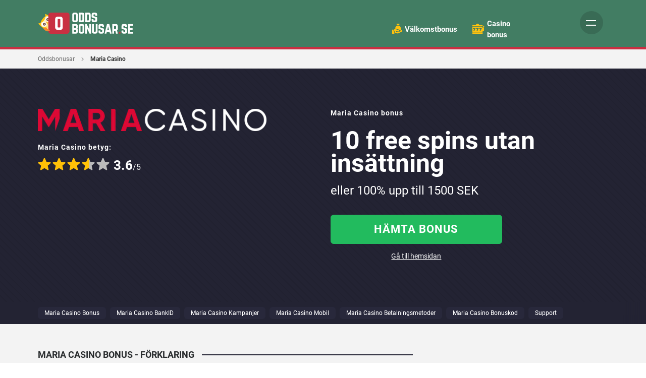

--- FILE ---
content_type: text/html; charset=UTF-8
request_url: https://oddsbonusar.se/maria-casino-bonus
body_size: 19328
content:

	<!DOCTYPE html>
<html lang="sv">
    <head>
        <meta http-equiv="Content-Type" content="text/html; charset=utf-8"/>
        <meta name="viewport" content="width=device-width, initial-scale=1">
        <link rel="icon" type="image/x-icon" href="/favicon.ico"/>

        <!-- CSS -->
        <style>
            @font-face{font-family:'RobotoCondensed';font-style:normal;font-weight:700;font-display:optional;src:url('/assets/fonts/roboto-condensed/RobotoCondensed700e.woff2')format('woff2');}
            @font-face{font-family:'Roboto';font-style:normal;font-weight:300;font-display:optional;src:url('/assets/fonts/roboto/Roboto300e.woff2')format('woff2');}
            @font-face{font-family:'Roboto';font-style:normal;font-weight:400;font-display:optional;src:url('/assets/fonts/roboto/Roboto400e.woff2')format('woff2');}
            @font-face{font-family:'Roboto';font-style:normal;font-weight:500;font-display:optional;src:url('/assets/fonts/roboto/Roboto500e.woff2')format('woff2');}
            @font-face{font-family:'Roboto';font-style:normal;font-weight:700;font-display:optional;src:url('/assets/fonts/roboto/Roboto700e.woff2')format('woff2');}
        </style>
        <link rel="stylesheet" type="text/css" media="all" href="/css/style.min.css?id=11" />
        <link href="https://fonts.googleapis.com/css2?family=Roboto:wght@500&display=swap" rel="stylesheet">

        <!-- JS -->
        <script>
            loadjs=function(){var l=function(){},c={},f={},u={};function s(e,n){if(e){var t=u[e];if(f[e]=n,t)for(;t.length;)t[0](e,n),t.splice(0,1)}}function o(e,n){e.call&&(e={success:e}),n.length?(e.error||l)(n):(e.success||l)(e)}function h(t,r,i,c){var s,o,e=document,n=i.async,f=(i.numRetries||0)+1,u=i.before||l,a=t.replace(/^(css|img)!/,"");c=c||0,/(^css!|\.css$)/.test(t)?(s=!0,(o=e.createElement("link")).rel="stylesheet",o.href=a):/(^img!|\.(png|gif|jpg|svg)$)/.test(t)?(o=e.createElement("img")).src=a:((o=e.createElement("script")).src=t,o.async=void 0===n||n),!(o.onload=o.onerror=o.onbeforeload=function(e){var n=e.type[0];if(s&&"hideFocus"in o)try{o.sheet.cssText.length||(n="e")}catch(e){n="e"}if("e"==n&&(c+=1)<f)return h(t,r,i,c);r(t,n,e.defaultPrevented)})!==u(t,o)&&e.head.appendChild(o)}function t(e,n,t){var r,i;if(n&&n.trim&&(r=n),i=(r?t:n)||{},r){if(r in c)throw"LoadJS";c[r]=!0}!function(e,r,n){var t,i,c=(e=e.push?e:[e]).length,s=c,o=[];for(t=function(e,n,t){if("e"==n&&o.push(e),"b"==n){if(!t)return;o.push(e)}--c||r(o)},i=0;i<s;i++)h(e[i],t,n)}(e,function(e){o(i,e),s(r,e)},i)}return t.ready=function(e,n){return function(e,t){e=e.push?e:[e];var n,r,i,c=[],s=e.length,o=s;for(n=function(e,n){n.length&&c.push(e),--o||t(c)};s--;)r=e[s],(i=f[r])?n(r,i):(u[r]=u[r]||[]).push(n)}(e,function(e){o(n,e)}),t},t.done=function(e){s(e,[])},t.reset=function(){c={},f={},u={}},t.isDefined=function(e){return e in c},t}();
            // Initial load
            loadjs(['/js/base.min.js?id=11'], 'base', {async: false});
            // Async load
            loadjs.ready(['base'], {
                success: function() {
                    loadjs('/js/vendor.min.js?id=11', 'vendor-js');
                    loadjs('/js/app.min.js?id=11', 'app-js');
                    loadjs('css!/css/style.fullWidth.min.css?id=11', 'fullWidth-css');
                    loadjs('css!/css/style.mainColumn.min.css?id=11', 'mainColumn-css');
                    loadjs('css!/css/style.sidebar.min.css?id=11', 'sidebar-css');
                    loadjs('css!/css/style.custom.min.css?id=11', 'custom-css');
                    loadjs('css!/css/vendor.min.css?id=11', 'vendor-css');
                }
            });
        </script>

        
                    <!-- Google Tag Manager -->
            <script>(function(w,d,s,l,i){w[l]=w[l]||[];w[l].push({'gtm.start':
            new Date().getTime(),event:'gtm.js'});var f=d.getElementsByTagName(s)[0], 
            j=d.createElement(s),dl=l!='dataLayer'?'&l='+l:'';j.async=true;j.src=
            'https://www.googletagmanager.com/gtm.js?id='+i+dl;f.parentNode.insertBefore(j,f);
            })(window,document,'script','dataLayer','GTM-WB4VNN6');</script>
            <!-- End Google Tag Manager -->
        
    <title>Maria Casino - Ny licens, Nya bonusar, Spins utan insättning</title><meta name="generator" content="SEOmatic">
<meta name="description" content="jan. 2026 → Hitta de bästa BONUSARNA och KAMPANJERNA från Maria Casino. Oddsbonusar.se och Maria Casino erbjuder tillsammans unika Erbjudanden &amp; Bonusar.…">
<meta name="referrer" content="no-referrer-when-downgrade">
<meta name="robots" content="all">
<meta content="sv_SV" property="og:locale">
<meta content="Oddsbonusar.se" property="og:site_name">
<meta content="website" property="og:type">
<meta content="https://oddsbonusar.se/maria-casino-bonus" property="og:url">
<meta content="Maria Casino - Ny licens, Nya bonusar, Spins utan insättning" property="og:title">
<meta content="jan. 2026 → Hitta de bästa BONUSARNA och KAMPANJERNA från Maria Casino. Oddsbonusar.se och Maria Casino erbjuder tillsammans unika Erbjudanden &amp; Bonusar.…" property="og:description">
<meta content="https://oddsbonusar-se.imgix.net/assets/local/_1200x630_crop_center-center_82_none/oddsbonusar_facebook_1200x630.jpg?mtime=1566903703" property="og:image">
<meta content="1200" property="og:image:width">
<meta content="630" property="og:image:height">
<meta name="twitter:card" content="summary_large_image">
<meta name="twitter:creator" content="@">
<meta name="twitter:title" content="Maria Casino - Ny licens, Nya bonusar, Spins utan insättning">
<meta name="twitter:description" content="jan. 2026 → Hitta de bästa BONUSARNA och KAMPANJERNA från Maria Casino. Oddsbonusar.se och Maria Casino erbjuder tillsammans unika Erbjudanden &amp; Bonusar.…">
<meta name="twitter:image" content="https://oddsbonusar-se.imgix.net/assets/local/_800x418_crop_center-center_82_none/oddsbonusar_facebook_1200x630.jpg?mtime=1566903703">
<meta name="twitter:image:width" content="800">
<meta name="twitter:image:height" content="418">
<link href="https://oddsbonusar.se/maria-casino-bonus" rel="canonical">
<link href="https://oddsbonusar.se" rel="home">
<link type="text/plain" href="https://oddsbonusar.se/humans.txt" rel="author"></head> 
<body>

    <!-- Google Tag Manager (noscript) -->
    <noscript><iframe src="https://www.googletagmanager.com/ns.html?id=GTM-WB4VNN6"
    height="0" width="0" style="display:none;visibility:hidden"></iframe></noscript>
    <!-- End Google Tag Manager (noscript) -->


<div class="site">

    
<div class="top-wrap">

<div class="header">
    <div class="wrapper">

        <div class="logo">
                      <a href="https://oddsbonusar.se/" title=""><img src="https://oddsbonusar-se.imgix.net/assets/local/Owlie/oddsbonusar-logga-owlie-NEW.svg" alt="Oddsbonusar logotyp" /></a>
        </div><!-- /.logo -->

            

                    <div class="top-nav">
                                
                
                                        
                    <div class="top-nav-node">
                        
                                                     
                            <img class="image lazyload" data-src="https://oddsbonusar-se.imgix.net/assets/local/bonus-bag-icon-yellow.svg?auto=compress%2Cformat&amp;crop=focalpoint&amp;fit=crop&amp;fp-x=0.5&amp;fp-y=0.5&amp;h=20&amp;q=75&amp;w=20&amp;s=f91d71f198fc7135626a0b5c102c1252" alt="icon.title" /> 
                        
                                                    <a href="https://oddsbonusar.se/insattningsbonus">Välkomstbonus</a>
                        
                        
                                                                            
                        
                            <div class="top-nav-dropdown">

                                                                <div class="top-nav-dropdown-list">
                                    <ul>
                                    
                                                                                
                                                                                
                                        <li>
                                            <a href="https://oddsbonusar.se/expekt-bonus">
                                                <div class="top-nav-company-item">
                                                    <div class="number-box">
                                                        <span class="number gold">1</span>
                                                    </div>
                                                    <div class="image-box">
                                                                                                                     
                                                            <img data-src="https://oddsbonusar-se.imgix.net/assets/local/Company/logos/expekt-square.png?auto=compress%2Cformat&amp;crop=focalpoint&amp;fit=crop&amp;fp-x=0.5&amp;fp-y=0.5&amp;h=30&amp;q=75&amp;w=30&amp;s=2c56fc86d9f7d3a6afbcff5b0701dbb9" alt="Expekt" class="lazyload" />
                                                                                                            </div>
                                                    <div class="content-box">
                                                        <span class="company-name">Expekt</span>
                                                        <div class="stars">
                                                                                                                            <span class="active">&#9733;</span>
                                                                                                                            <span class="active">&#9733;</span>
                                                                                                                            <span class="active">&#9733;</span>
                                                                                                                            <span class="active">&#9733;</span>
                                                                                                                            <span>&#9733;</span>
                                                                                                                    </div><!-- /.stars -->
                                                    </div>
                                                </div>
                                            </a>
                                        </li>
                                    
                                                                                
                                                                                
                                        <li>
                                            <a href="https://oddsbonusar.se/expekt-bonus">
                                                <div class="top-nav-company-item">
                                                    <div class="number-box">
                                                        <span class="number gold">2</span>
                                                    </div>
                                                    <div class="image-box">
                                                                                                                     
                                                            <img data-src="https://oddsbonusar-se.imgix.net/assets/local/Company/logos/expekt-square.png?auto=compress%2Cformat&amp;crop=focalpoint&amp;fit=crop&amp;fp-x=0.5&amp;fp-y=0.5&amp;h=30&amp;q=75&amp;w=30&amp;s=2c56fc86d9f7d3a6afbcff5b0701dbb9" alt="Expekt" class="lazyload" />
                                                                                                            </div>
                                                    <div class="content-box">
                                                        <span class="company-name">Expekt</span>
                                                        <div class="stars">
                                                                                                                            <span class="active">&#9733;</span>
                                                                                                                            <span class="active">&#9733;</span>
                                                                                                                            <span class="active">&#9733;</span>
                                                                                                                            <span class="active">&#9733;</span>
                                                                                                                            <span>&#9733;</span>
                                                                                                                    </div><!-- /.stars -->
                                                    </div>
                                                </div>
                                            </a>
                                        </li>
                                    
                                                                                
                                                                                
                                        <li>
                                            <a href="https://oddsbonusar.se/leo-vegas-bonus">
                                                <div class="top-nav-company-item">
                                                    <div class="number-box">
                                                        <span class="number gold">3</span>
                                                    </div>
                                                    <div class="image-box">
                                                                                                                     
                                                            <img data-src="https://oddsbonusar-se.imgix.net/assets/local/Company/logos/leovegas_square.png?auto=compress%2Cformat&amp;crop=focalpoint&amp;fit=crop&amp;fp-x=0.5&amp;fp-y=0.5&amp;h=30&amp;q=75&amp;w=30&amp;s=3b128ad4f70557f6850bdb69f5f1f448" alt="Leo Vegas" class="lazyload" />
                                                                                                            </div>
                                                    <div class="content-box">
                                                        <span class="company-name">Leo Vegas</span>
                                                        <div class="stars">
                                                                                                                            <span class="active">&#9733;</span>
                                                                                                                            <span class="active">&#9733;</span>
                                                                                                                            <span class="active">&#9733;</span>
                                                                                                                            <span class="active">&#9733;</span>
                                                                                                                            <span class="active">&#9733;</span>
                                                                                                                    </div><!-- /.stars -->
                                                    </div>
                                                </div>
                                            </a>
                                        </li>
                                    
                                                                                
                                                                                
                                        <li>
                                            <a href="https://oddsbonusar.se/leo-vegas-bonus">
                                                <div class="top-nav-company-item">
                                                    <div class="number-box">
                                                        <span class="number ">4</span>
                                                    </div>
                                                    <div class="image-box">
                                                                                                                     
                                                            <img data-src="https://oddsbonusar-se.imgix.net/assets/local/Company/logos/leovegas_square.png?auto=compress%2Cformat&amp;crop=focalpoint&amp;fit=crop&amp;fp-x=0.5&amp;fp-y=0.5&amp;h=30&amp;q=75&amp;w=30&amp;s=3b128ad4f70557f6850bdb69f5f1f448" alt="Leo Vegas" class="lazyload" />
                                                                                                            </div>
                                                    <div class="content-box">
                                                        <span class="company-name">Leo Vegas</span>
                                                        <div class="stars">
                                                                                                                            <span class="active">&#9733;</span>
                                                                                                                            <span class="active">&#9733;</span>
                                                                                                                            <span class="active">&#9733;</span>
                                                                                                                            <span class="active">&#9733;</span>
                                                                                                                            <span class="active">&#9733;</span>
                                                                                                                    </div><!-- /.stars -->
                                                    </div>
                                                </div>
                                            </a>
                                        </li>
                                    
                                                                                
                                                                                
                                        <li>
                                            <a href="https://oddsbonusar.se/comeon-bonus">
                                                <div class="top-nav-company-item">
                                                    <div class="number-box">
                                                        <span class="number ">5</span>
                                                    </div>
                                                    <div class="image-box">
                                                                                                                     
                                                            <img data-src="https://oddsbonusar-se.imgix.net/assets/local/Company/logos/comeon-logo-newnew-square.png?auto=compress%2Cformat&amp;crop=focalpoint&amp;fit=crop&amp;fp-x=0.5&amp;fp-y=0.5&amp;h=30&amp;q=75&amp;w=30&amp;s=781d4da1212283aed5ac13fa03ff3eea" alt="ComeOn" class="lazyload" />
                                                                                                            </div>
                                                    <div class="content-box">
                                                        <span class="company-name">ComeOn</span>
                                                        <div class="stars">
                                                                                                                            <span class="active">&#9733;</span>
                                                                                                                            <span class="active">&#9733;</span>
                                                                                                                            <span class="active">&#9733;</span>
                                                                                                                            <span class="active">&#9733;</span>
                                                                                                                            <span class="active">&#9733;</span>
                                                                                                                    </div><!-- /.stars -->
                                                    </div>
                                                </div>
                                            </a>
                                        </li>
                                    
                                                                                
                                                                                
                                        <li>
                                            <a href="https://oddsbonusar.se/comeon-bonus">
                                                <div class="top-nav-company-item">
                                                    <div class="number-box">
                                                        <span class="number ">6</span>
                                                    </div>
                                                    <div class="image-box">
                                                                                                                     
                                                            <img data-src="https://oddsbonusar-se.imgix.net/assets/local/Company/logos/comeon-logo-newnew-square.png?auto=compress%2Cformat&amp;crop=focalpoint&amp;fit=crop&amp;fp-x=0.5&amp;fp-y=0.5&amp;h=30&amp;q=75&amp;w=30&amp;s=781d4da1212283aed5ac13fa03ff3eea" alt="ComeOn" class="lazyload" />
                                                                                                            </div>
                                                    <div class="content-box">
                                                        <span class="company-name">ComeOn</span>
                                                        <div class="stars">
                                                                                                                            <span class="active">&#9733;</span>
                                                                                                                            <span class="active">&#9733;</span>
                                                                                                                            <span class="active">&#9733;</span>
                                                                                                                            <span class="active">&#9733;</span>
                                                                                                                            <span class="active">&#9733;</span>
                                                                                                                    </div><!-- /.stars -->
                                                    </div>
                                                </div>
                                            </a>
                                        </li>
                                    
                                                                                
                                                                                
                                        <li>
                                            <a href="https://oddsbonusar.se/speedybet-bonus">
                                                <div class="top-nav-company-item">
                                                    <div class="number-box">
                                                        <span class="number ">7</span>
                                                    </div>
                                                    <div class="image-box">
                                                                                                                     
                                                            <img data-src="https://oddsbonusar-se.imgix.net/assets/local/speedybet-square-logo-new.png?auto=compress%2Cformat&amp;crop=focalpoint&amp;fit=crop&amp;fp-x=0.5&amp;fp-y=0.5&amp;h=30&amp;q=75&amp;w=30&amp;s=7ac52109192b2cb9cd37f7e01b6b30bf" alt="Speedybet" class="lazyload" />
                                                                                                            </div>
                                                    <div class="content-box">
                                                        <span class="company-name">Speedybet</span>
                                                        <div class="stars">
                                                                                                                            <span class="active">&#9733;</span>
                                                                                                                            <span class="active">&#9733;</span>
                                                                                                                            <span class="active">&#9733;</span>
                                                                                                                            <span class="active">&#9733;</span>
                                                                                                                            <span>&#9733;</span>
                                                                                                                    </div><!-- /.stars -->
                                                    </div>
                                                </div>
                                            </a>
                                        </li>
                                    
                                                                                
                                                                                
                                        <li>
                                            <a href="https://oddsbonusar.se/speedybet-bonus">
                                                <div class="top-nav-company-item">
                                                    <div class="number-box">
                                                        <span class="number ">8</span>
                                                    </div>
                                                    <div class="image-box">
                                                                                                                     
                                                            <img data-src="https://oddsbonusar-se.imgix.net/assets/local/speedybet-square-logo-new.png?auto=compress%2Cformat&amp;crop=focalpoint&amp;fit=crop&amp;fp-x=0.5&amp;fp-y=0.5&amp;h=30&amp;q=75&amp;w=30&amp;s=7ac52109192b2cb9cd37f7e01b6b30bf" alt="Speedybet" class="lazyload" />
                                                                                                            </div>
                                                    <div class="content-box">
                                                        <span class="company-name">Speedybet</span>
                                                        <div class="stars">
                                                                                                                            <span class="active">&#9733;</span>
                                                                                                                            <span class="active">&#9733;</span>
                                                                                                                            <span class="active">&#9733;</span>
                                                                                                                            <span class="active">&#9733;</span>
                                                                                                                            <span>&#9733;</span>
                                                                                                                    </div><!-- /.stars -->
                                                    </div>
                                                </div>
                                            </a>
                                        </li>
                                    
                                                                                
                                                                                
                                        <li>
                                            <a href="https://oddsbonusar.se/bet365-bonus">
                                                <div class="top-nav-company-item">
                                                    <div class="number-box">
                                                        <span class="number ">9</span>
                                                    </div>
                                                    <div class="image-box">
                                                                                                                     
                                                            <img data-src="https://oddsbonusar-se.imgix.net/assets/local/Company/logos/bet365_logo_square.png?auto=compress%2Cformat&amp;crop=focalpoint&amp;fit=crop&amp;fp-x=0.5&amp;fp-y=0.5&amp;h=30&amp;q=75&amp;w=30&amp;s=9485953549e4a9091c5ac418b27e5f4a" alt="Bet365" class="lazyload" />
                                                                                                            </div>
                                                    <div class="content-box">
                                                        <span class="company-name">Bet365</span>
                                                        <div class="stars">
                                                                                                                            <span class="active">&#9733;</span>
                                                                                                                            <span class="active">&#9733;</span>
                                                                                                                            <span class="active">&#9733;</span>
                                                                                                                            <span class="active">&#9733;</span>
                                                                                                                            <span class="active">&#9733;</span>
                                                                                                                    </div><!-- /.stars -->
                                                    </div>
                                                </div>
                                            </a>
                                        </li>
                                    
                                                                                
                                                                                
                                        <li>
                                            <a href="https://oddsbonusar.se/bet365-bonus">
                                                <div class="top-nav-company-item">
                                                    <div class="number-box">
                                                        <span class="number ">10</span>
                                                    </div>
                                                    <div class="image-box">
                                                                                                                     
                                                            <img data-src="https://oddsbonusar-se.imgix.net/assets/local/Company/logos/bet365_logo_square.png?auto=compress%2Cformat&amp;crop=focalpoint&amp;fit=crop&amp;fp-x=0.5&amp;fp-y=0.5&amp;h=30&amp;q=75&amp;w=30&amp;s=9485953549e4a9091c5ac418b27e5f4a" alt="Bet365" class="lazyload" />
                                                                                                            </div>
                                                    <div class="content-box">
                                                        <span class="company-name">Bet365</span>
                                                        <div class="stars">
                                                                                                                            <span class="active">&#9733;</span>
                                                                                                                            <span class="active">&#9733;</span>
                                                                                                                            <span class="active">&#9733;</span>
                                                                                                                            <span class="active">&#9733;</span>
                                                                                                                            <span class="active">&#9733;</span>
                                                                                                                    </div><!-- /.stars -->
                                                    </div>
                                                </div>
                                            </a>
                                        </li>
                                                                        </ul>
                                </div>
                                                                    <div class="top-nav-dropdown-footer">
                                        <a href=""></a>
                                    </div>
                                
                            </div>

                                            </div>

                
                                        
                    <div class="top-nav-node">
                        
                                                     
                            <img class="image lazyload" data-src="https://oddsbonusar-se.imgix.net/assets/local/jackpot-icon-yellow.svg?auto=compress%2Cformat&amp;crop=focalpoint&amp;fit=crop&amp;fp-x=0.5&amp;fp-y=0.5&amp;h=20&amp;q=75&amp;w=20&amp;s=de76aa90d9edc7db25f63d6160c4a2ce" alt="icon.title" /> 
                        
                                                    <a href="https://oddsbonusar.se/casino-bonus">Casino bonus</a>
                        
                        
                                                                            
                        
                            <div class="top-nav-dropdown">

                                                                <div class="top-nav-dropdown-list">
                                    <ul>
                                    
                                                                                
                                                                                
                                        <li>
                                            <a href="https://oddsbonusar.se/expekt-bonus">
                                                <div class="top-nav-company-item">
                                                    <div class="number-box">
                                                        <span class="number gold">1</span>
                                                    </div>
                                                    <div class="image-box">
                                                                                                                     
                                                            <img data-src="https://oddsbonusar-se.imgix.net/assets/local/Company/logos/expekt-square.png?auto=compress%2Cformat&amp;crop=focalpoint&amp;fit=crop&amp;fp-x=0.5&amp;fp-y=0.5&amp;h=30&amp;q=75&amp;w=30&amp;s=2c56fc86d9f7d3a6afbcff5b0701dbb9" alt="Expekt" class="lazyload" />
                                                                                                            </div>
                                                    <div class="content-box">
                                                        <span class="company-name">Expekt</span>
                                                        <div class="stars">
                                                                                                                            <span class="active">&#9733;</span>
                                                                                                                            <span class="active">&#9733;</span>
                                                                                                                            <span class="active">&#9733;</span>
                                                                                                                            <span class="active">&#9733;</span>
                                                                                                                            <span>&#9733;</span>
                                                                                                                    </div><!-- /.stars -->
                                                    </div>
                                                </div>
                                            </a>
                                        </li>
                                    
                                                                                
                                                                                
                                        <li>
                                            <a href="https://oddsbonusar.se/expekt-bonus">
                                                <div class="top-nav-company-item">
                                                    <div class="number-box">
                                                        <span class="number gold">2</span>
                                                    </div>
                                                    <div class="image-box">
                                                                                                                     
                                                            <img data-src="https://oddsbonusar-se.imgix.net/assets/local/Company/logos/expekt-square.png?auto=compress%2Cformat&amp;crop=focalpoint&amp;fit=crop&amp;fp-x=0.5&amp;fp-y=0.5&amp;h=30&amp;q=75&amp;w=30&amp;s=2c56fc86d9f7d3a6afbcff5b0701dbb9" alt="Expekt" class="lazyload" />
                                                                                                            </div>
                                                    <div class="content-box">
                                                        <span class="company-name">Expekt</span>
                                                        <div class="stars">
                                                                                                                            <span class="active">&#9733;</span>
                                                                                                                            <span class="active">&#9733;</span>
                                                                                                                            <span class="active">&#9733;</span>
                                                                                                                            <span class="active">&#9733;</span>
                                                                                                                            <span>&#9733;</span>
                                                                                                                    </div><!-- /.stars -->
                                                    </div>
                                                </div>
                                            </a>
                                        </li>
                                    
                                                                                
                                                                                
                                        <li>
                                            <a href="https://oddsbonusar.se/leo-vegas-bonus">
                                                <div class="top-nav-company-item">
                                                    <div class="number-box">
                                                        <span class="number gold">3</span>
                                                    </div>
                                                    <div class="image-box">
                                                                                                                     
                                                            <img data-src="https://oddsbonusar-se.imgix.net/assets/local/Company/logos/leovegas_square.png?auto=compress%2Cformat&amp;crop=focalpoint&amp;fit=crop&amp;fp-x=0.5&amp;fp-y=0.5&amp;h=30&amp;q=75&amp;w=30&amp;s=3b128ad4f70557f6850bdb69f5f1f448" alt="Leo Vegas" class="lazyload" />
                                                                                                            </div>
                                                    <div class="content-box">
                                                        <span class="company-name">Leo Vegas</span>
                                                        <div class="stars">
                                                                                                                            <span class="active">&#9733;</span>
                                                                                                                            <span class="active">&#9733;</span>
                                                                                                                            <span class="active">&#9733;</span>
                                                                                                                            <span class="active">&#9733;</span>
                                                                                                                            <span class="active">&#9733;</span>
                                                                                                                    </div><!-- /.stars -->
                                                    </div>
                                                </div>
                                            </a>
                                        </li>
                                    
                                                                                
                                                                                
                                        <li>
                                            <a href="https://oddsbonusar.se/leo-vegas-bonus">
                                                <div class="top-nav-company-item">
                                                    <div class="number-box">
                                                        <span class="number ">4</span>
                                                    </div>
                                                    <div class="image-box">
                                                                                                                     
                                                            <img data-src="https://oddsbonusar-se.imgix.net/assets/local/Company/logos/leovegas_square.png?auto=compress%2Cformat&amp;crop=focalpoint&amp;fit=crop&amp;fp-x=0.5&amp;fp-y=0.5&amp;h=30&amp;q=75&amp;w=30&amp;s=3b128ad4f70557f6850bdb69f5f1f448" alt="Leo Vegas" class="lazyload" />
                                                                                                            </div>
                                                    <div class="content-box">
                                                        <span class="company-name">Leo Vegas</span>
                                                        <div class="stars">
                                                                                                                            <span class="active">&#9733;</span>
                                                                                                                            <span class="active">&#9733;</span>
                                                                                                                            <span class="active">&#9733;</span>
                                                                                                                            <span class="active">&#9733;</span>
                                                                                                                            <span class="active">&#9733;</span>
                                                                                                                    </div><!-- /.stars -->
                                                    </div>
                                                </div>
                                            </a>
                                        </li>
                                    
                                                                                
                                                                                
                                        <li>
                                            <a href="https://oddsbonusar.se/comeon-bonus">
                                                <div class="top-nav-company-item">
                                                    <div class="number-box">
                                                        <span class="number ">5</span>
                                                    </div>
                                                    <div class="image-box">
                                                                                                                     
                                                            <img data-src="https://oddsbonusar-se.imgix.net/assets/local/Company/logos/comeon-logo-newnew-square.png?auto=compress%2Cformat&amp;crop=focalpoint&amp;fit=crop&amp;fp-x=0.5&amp;fp-y=0.5&amp;h=30&amp;q=75&amp;w=30&amp;s=781d4da1212283aed5ac13fa03ff3eea" alt="ComeOn" class="lazyload" />
                                                                                                            </div>
                                                    <div class="content-box">
                                                        <span class="company-name">ComeOn</span>
                                                        <div class="stars">
                                                                                                                            <span class="active">&#9733;</span>
                                                                                                                            <span class="active">&#9733;</span>
                                                                                                                            <span class="active">&#9733;</span>
                                                                                                                            <span class="active">&#9733;</span>
                                                                                                                            <span class="active">&#9733;</span>
                                                                                                                    </div><!-- /.stars -->
                                                    </div>
                                                </div>
                                            </a>
                                        </li>
                                    
                                                                                
                                                                                
                                        <li>
                                            <a href="https://oddsbonusar.se/comeon-bonus">
                                                <div class="top-nav-company-item">
                                                    <div class="number-box">
                                                        <span class="number ">6</span>
                                                    </div>
                                                    <div class="image-box">
                                                                                                                     
                                                            <img data-src="https://oddsbonusar-se.imgix.net/assets/local/Company/logos/comeon-logo-newnew-square.png?auto=compress%2Cformat&amp;crop=focalpoint&amp;fit=crop&amp;fp-x=0.5&amp;fp-y=0.5&amp;h=30&amp;q=75&amp;w=30&amp;s=781d4da1212283aed5ac13fa03ff3eea" alt="ComeOn" class="lazyload" />
                                                                                                            </div>
                                                    <div class="content-box">
                                                        <span class="company-name">ComeOn</span>
                                                        <div class="stars">
                                                                                                                            <span class="active">&#9733;</span>
                                                                                                                            <span class="active">&#9733;</span>
                                                                                                                            <span class="active">&#9733;</span>
                                                                                                                            <span class="active">&#9733;</span>
                                                                                                                            <span class="active">&#9733;</span>
                                                                                                                    </div><!-- /.stars -->
                                                    </div>
                                                </div>
                                            </a>
                                        </li>
                                    
                                                                                
                                                                                
                                        <li>
                                            <a href="https://oddsbonusar.se/speedybet-bonus">
                                                <div class="top-nav-company-item">
                                                    <div class="number-box">
                                                        <span class="number ">7</span>
                                                    </div>
                                                    <div class="image-box">
                                                                                                                     
                                                            <img data-src="https://oddsbonusar-se.imgix.net/assets/local/speedybet-square-logo-new.png?auto=compress%2Cformat&amp;crop=focalpoint&amp;fit=crop&amp;fp-x=0.5&amp;fp-y=0.5&amp;h=30&amp;q=75&amp;w=30&amp;s=7ac52109192b2cb9cd37f7e01b6b30bf" alt="Speedybet" class="lazyload" />
                                                                                                            </div>
                                                    <div class="content-box">
                                                        <span class="company-name">Speedybet</span>
                                                        <div class="stars">
                                                                                                                            <span class="active">&#9733;</span>
                                                                                                                            <span class="active">&#9733;</span>
                                                                                                                            <span class="active">&#9733;</span>
                                                                                                                            <span class="active">&#9733;</span>
                                                                                                                            <span>&#9733;</span>
                                                                                                                    </div><!-- /.stars -->
                                                    </div>
                                                </div>
                                            </a>
                                        </li>
                                    
                                                                                
                                                                                
                                        <li>
                                            <a href="https://oddsbonusar.se/speedybet-bonus">
                                                <div class="top-nav-company-item">
                                                    <div class="number-box">
                                                        <span class="number ">8</span>
                                                    </div>
                                                    <div class="image-box">
                                                                                                                     
                                                            <img data-src="https://oddsbonusar-se.imgix.net/assets/local/speedybet-square-logo-new.png?auto=compress%2Cformat&amp;crop=focalpoint&amp;fit=crop&amp;fp-x=0.5&amp;fp-y=0.5&amp;h=30&amp;q=75&amp;w=30&amp;s=7ac52109192b2cb9cd37f7e01b6b30bf" alt="Speedybet" class="lazyload" />
                                                                                                            </div>
                                                    <div class="content-box">
                                                        <span class="company-name">Speedybet</span>
                                                        <div class="stars">
                                                                                                                            <span class="active">&#9733;</span>
                                                                                                                            <span class="active">&#9733;</span>
                                                                                                                            <span class="active">&#9733;</span>
                                                                                                                            <span class="active">&#9733;</span>
                                                                                                                            <span>&#9733;</span>
                                                                                                                    </div><!-- /.stars -->
                                                    </div>
                                                </div>
                                            </a>
                                        </li>
                                    
                                                                                
                                                                                
                                        <li>
                                            <a href="https://oddsbonusar.se/bet365-bonus">
                                                <div class="top-nav-company-item">
                                                    <div class="number-box">
                                                        <span class="number ">9</span>
                                                    </div>
                                                    <div class="image-box">
                                                                                                                     
                                                            <img data-src="https://oddsbonusar-se.imgix.net/assets/local/Company/logos/bet365_logo_square.png?auto=compress%2Cformat&amp;crop=focalpoint&amp;fit=crop&amp;fp-x=0.5&amp;fp-y=0.5&amp;h=30&amp;q=75&amp;w=30&amp;s=9485953549e4a9091c5ac418b27e5f4a" alt="Bet365" class="lazyload" />
                                                                                                            </div>
                                                    <div class="content-box">
                                                        <span class="company-name">Bet365</span>
                                                        <div class="stars">
                                                                                                                            <span class="active">&#9733;</span>
                                                                                                                            <span class="active">&#9733;</span>
                                                                                                                            <span class="active">&#9733;</span>
                                                                                                                            <span class="active">&#9733;</span>
                                                                                                                            <span class="active">&#9733;</span>
                                                                                                                    </div><!-- /.stars -->
                                                    </div>
                                                </div>
                                            </a>
                                        </li>
                                    
                                                                                
                                                                                
                                        <li>
                                            <a href="https://oddsbonusar.se/bet365-bonus">
                                                <div class="top-nav-company-item">
                                                    <div class="number-box">
                                                        <span class="number ">10</span>
                                                    </div>
                                                    <div class="image-box">
                                                                                                                     
                                                            <img data-src="https://oddsbonusar-se.imgix.net/assets/local/Company/logos/bet365_logo_square.png?auto=compress%2Cformat&amp;crop=focalpoint&amp;fit=crop&amp;fp-x=0.5&amp;fp-y=0.5&amp;h=30&amp;q=75&amp;w=30&amp;s=9485953549e4a9091c5ac418b27e5f4a" alt="Bet365" class="lazyload" />
                                                                                                            </div>
                                                    <div class="content-box">
                                                        <span class="company-name">Bet365</span>
                                                        <div class="stars">
                                                                                                                            <span class="active">&#9733;</span>
                                                                                                                            <span class="active">&#9733;</span>
                                                                                                                            <span class="active">&#9733;</span>
                                                                                                                            <span class="active">&#9733;</span>
                                                                                                                            <span class="active">&#9733;</span>
                                                                                                                    </div><!-- /.stars -->
                                                    </div>
                                                </div>
                                            </a>
                                        </li>
                                                                        </ul>
                                </div>
                                                                    <div class="top-nav-dropdown-footer">
                                        <a href=""></a>
                                    </div>
                                
                            </div>

                                            </div>

                
            </div><!-- /.top-nav -->
        
          

        <div class="mobile-nav-icon" style="right: 10px;">
            <div class="icon">
                <u class="ma"></u>
                <u class="mb"></u>
            </div><!-- /.icon -->
        </div><!-- /.mobile-nav-icon -->
  
        
        
    </div><!-- /.wrapper -->
</div><!-- /.header -->


<div class="main-nav">
    <div class="container">

                <ul class="nav">
                                
                
                                                            
                    <li class="dropdown">

                                                    <span class="drop">Bonusar<i></i></span>
                        
                                                    <ul class="sub-nav">
                                
                                                            
                    <li>

                                                    <a href="https://oddsbonusar.se/insattningsbonus" title="Alla insättningsbonusar">Alla insättningsbonusar</a>
                        
                        
                    </li>
                
                                                            
                    <li>

                                                    <a href="https://oddsbonusar.se/bonuskod" title="Bonuskod">Bonuskod</a>
                        
                        
                    </li>
                
                                                            
                    <li>

                                                    <a href="https://oddsbonusar.se/bonus-utan-insattning" title="Bonus utan insättning">Bonus utan insättning</a>
                        
                        
                    </li>
                
                                                            
                    <li>

                                                    <a href="https://oddsbonusar.se/bonus-utan-omsattning" title="Bonus utan omsättning">Bonus utan omsättning</a>
                        
                        
                    </li>
                
                                                            
                    <li>

                                                    <a href="https://oddsbonusar.se/casino-bonus" title="Casino bonus">Casino bonus</a>
                        
                        
                    </li>
                
                                                            
                    <li>

                                                    <a href="https://oddsbonusar.se/casino-bonus-sweden" title="Casino bonus Sweden">Casino bonus Sweden</a>
                        
                        
                    </li>
                
                                                            
                    <li>

                                                    <a href="https://oddsbonusar.se/free-spins-bonus" title="Free spins bonus">Free spins bonus</a>
                        
                        
                    </li>
                
                                                            
                    <li>

                                                    <a href="https://oddsbonusar.se/live-casino-bonus" title="Live casino bonus">Live casino bonus</a>
                        
                        
                    </li>
                
                                                            
                    <li>

                                                    <a href="https://oddsbonusar.se/nya-casinobonusar" title="Nya casinobonusar">Nya casinobonusar</a>
                        
                        
                    </li>
                
                                                            
                    <li>

                                                    <a href="https://oddsbonusar.se/nya-oddsbonusar" title="Nya oddsbonusar">Nya oddsbonusar</a>
                        
                        
                    </li>
                
                                                            
                    <li>

                                                    <a href="https://oddsbonusar.se/poker-bonus" title="Pokerbonusar">Pokerbonusar</a>
                        
                        
                    </li>
                
                                                            
                    <li>

                                                    <a href="https://oddsbonusar.se/riskfria-spel" title="Riskfria spel &amp; gratisspel">Riskfria spel &amp; gratisspel</a>
                        
                        
                    </li>
                
                                                            
                    <li>

                                                    <a href="https://oddsbonusar.se/sports-betting-bonus-sweden" title="Sports betting bonus Sweden">Sports betting bonus Sweden</a>
                        
                        
                    </li>
                                            </ul>
                        
                    </li>
                
                                                            
                    <li class="dropdown">

                                                    <span class="drop">Spelbolag<i></i></span>
                        
                                                    <ul class="sub-nav">
                                
                                                            
                    <li>

                                                    <a href="https://oddsbonusar.se/bettingsidor-med-kambi" title="Spelbolag med Kambi">Spelbolag med Kambi</a>
                        
                        
                    </li>
                
                                                            
                    <li>

                                                    <a href="https://oddsbonusar.se/bettingsidor-utan-konto-registrering" title="Bettingsidor utan konto">Bettingsidor utan konto</a>
                        
                        
                    </li>
                
                                                            
                    <li>

                                                    <a href="https://oddsbonusar.se/bettingsidor" title="Bästa bettingsidor">Bästa bettingsidor</a>
                        
                        
                    </li>
                
                                                            
                    <li>

                                                    <a href="https://oddsbonusar.se/nya-spelbolag" title="Nya spelbolag">Nya spelbolag</a>
                        
                        
                    </li>
                
                                                            
                    <li>

                                                    <a href="https://oddsbonusar.se/svenska-spelbolag" title="Svenska spelbolag">Svenska spelbolag</a>
                        
                        
                    </li>
                
                                                            
                    <li>

                                                    <a href="https://oddsbonusar.se/spelbolag-med-svensk-licens" title="Spelbolag med svensk licens">Spelbolag med svensk licens</a>
                        
                        
                    </li>
                                            </ul>
                        
                    </li>
                
                                                            
                    <li class="dropdown">

                                                    <span class="drop">Casino<i></i></span>
                        
                                                    <ul class="sub-nav">
                                
                                                            
                    <li>

                                                    <a href="https://oddsbonusar.se/casino" title="Bästa Casino på nätet">Bästa Casino på nätet</a>
                        
                        
                    </li>
                
                                                            
                    <li>

                                                    <a href="https://oddsbonusar.se/bingo-pa-natet" title="Bästa Bingo på nätet">Bästa Bingo på nätet</a>
                        
                        
                    </li>
                
                                                            
                    <li>

                                                    <a href="https://oddsbonusar.se/casinon-med-snabba-uttag" title="Casinon med snabba uttag">Casinon med snabba uttag</a>
                        
                        
                    </li>
                
                                                            
                    <li>

                                                    <a href="https://oddsbonusar.se/casino-utan-konto" title="Casino utan konto">Casino utan konto</a>
                        
                        
                    </li>
                
                                                            
                    <li>

                                                    <a href="https://oddsbonusar.se/lotto-online" title="Lotto online">Lotto online</a>
                        
                        
                    </li>
                
                                                            
                    <li>

                                                    <a href="https://oddsbonusar.se/nya-casinon" title="Nya casinon">Nya casinon</a>
                        
                        
                    </li>
                                            </ul>
                        
                    </li>
                
                                                            
                    <li class="dropdown">

                                                    <span class="drop">Recensioner<i></i></span>
                        
                                                    <ul class="sub-nav">
                                
                                                            
                    <li>

                                                    <a href="https://oddsbonusar.se/1x2-bonus" title="1x2">1x2</a>
                        
                        
                    </li>
                
                                                            
                    <li>

                                                    <a href="https://oddsbonusar.se/bet365-bonus" title="Bet365">Bet365</a>
                        
                        
                    </li>
                
                                                            
                    <li>

                                                    <a href="https://oddsbonusar.se/betsson-bonus" title="Betsson">Betsson</a>
                        
                        
                    </li>
                
                                                            
                    <li>

                                                    <a href="https://oddsbonusar.se/dbet-bonus" title="DBet">DBet</a>
                        
                        
                    </li>
                
                                                            
                    <li>

                                                    <a href="https://oddsbonusar.se/expekt-bonus" title="Expekt">Expekt</a>
                        
                        
                    </li>
                
                                                            
                    <li>

                                                    <a href="https://oddsbonusar.se/interwetten-bonus" title="Interwetten">Interwetten</a>
                        
                        
                    </li>
                
                                                            
                    <li>

                                                    <a href="https://oddsbonusar.se/lodur" title="Lodur">Lodur</a>
                        
                        
                    </li>
                
                                                            
                    <li>

                                                    <a href="https://oddsbonusar.se/onerush-casino-bonus" title="OneRush">OneRush</a>
                        
                        
                    </li>
                
                                                            
                    <li>

                                                    <a href="https://oddsbonusar.se/swiper-casino-bonus" title="Swiper Casino">Swiper Casino</a>
                        
                        
                    </li>
                
                                                            
                    <li>

                                                    <a href="https://oddsbonusar.se/unibet-bonus" title="Unibet">Unibet</a>
                        
                        
                    </li>
                                            </ul>
                        
                    </li>
                
                                                            
                    <li class="dropdown">

                                                    <span class="drop">Betalningsmetoder<i></i></span>
                        
                                                    <ul class="sub-nav">
                                
                                                            
                    <li>

                                                    <a href="https://oddsbonusar.se/betalningsmetoder" title="Alla betalningsmetoder">Alla betalningsmetoder</a>
                        
                        
                    </li>
                
                                                            
                    <li>

                                                    <a href="https://oddsbonusar.se/bettingsidor-snabba-uttag" title="Bettingsidor med snabba uttag">Bettingsidor med snabba uttag</a>
                        
                        
                    </li>
                
                                                            
                    <li>

                                                    <a href="https://oddsbonusar.se/spelbolag-med-apple-pay" title="Apple Pay">Apple Pay</a>
                        
                        
                    </li>
                
                                                            
                    <li>

                                                    <a href="https://oddsbonusar.se/neteller" title="Neteller">Neteller</a>
                        
                        
                    </li>
                
                                                            
                    <li>

                                                    <a href="https://oddsbonusar.se/casino-med-paypal" title="PayPal">PayPal</a>
                        
                        
                    </li>
                
                                                            
                    <li>

                                                    <a href="https://oddsbonusar.se/paysafecard" title="PaysafeCard">PaysafeCard</a>
                        
                        
                    </li>
                
                                                            
                    <li>

                                                    <a href="https://oddsbonusar.se/skrill" title="Skrill">Skrill</a>
                        
                        
                    </li>
                
                                                            
                    <li>

                                                    <a href="https://oddsbonusar.se/swish" title="Swish">Swish</a>
                        
                        
                    </li>
                
                                                            
                    <li>

                                                    <a href="https://oddsbonusar.se/trustly" title="Trustly">Trustly</a>
                        
                        
                    </li>
                
                                                            
                    <li>

                                                    <a href="https://oddsbonusar.se/zimpler" title="Zimpler">Zimpler</a>
                        
                        
                    </li>
                                            </ul>
                        
                    </li>
                
                                                            
                    <li>

                                                    <a href="https://oddsbonusar.se/guider" title="Guider">Guider</a>
                        
                        
                    </li>
                
                                                            
                    <li>

                                                    <a href="https://oddsbonusar.se/nyheter" title="Nyheter">Nyheter</a>
                        
                        
                    </li>
                
                                                            
                    <li>

                                                    <a href="https://oddsbonusar.se/om-oddsbonusar" title="Om oss">Om oss</a>
                        
                        
                    </li>
                

                                    
                
                
                    
                                            <li class="language-nav dropdown">
                           <span class="drop">
                           <span class="visible-xs visible-sm">Byt språk </span>
                                                                                           <img src="https://oddsbonusar-se.imgix.net/assets/local/Icons/Flags/sweden.png?auto=compress%2Cformat&amp;fit=clip&amp;q=75&amp;s=22f0623432feb69412170290ed31e07d" alt="" /> <i></i>
                                                      </span>
                        <ul class="sub-nav">
                                        
                
                    
                                        <li>
                                                                                <a href="https://bookiesbonuses.com/" target="_blank" title="Betting sites">
                              <img src="https://oddsbonusar-se.imgix.net/assets/local/Icons/Flags/united-kingdom.png?auto=compress%2Cformat&amp;fit=clip&amp;q=75&amp;s=e43d692cb6ef1d11565bef5fd847e267" alt="" />  Betting sites 
                            </a>
                                            </li>
                                        
                
                    
                                        <li>
                                                                                <a href="https://oddsbonuser.nu/" target="_blank" title="Odds Bonuser">
                              <img src="https://oddsbonusar-se.imgix.net/assets/local/Icons/Flags/norway.png?auto=compress%2Cformat&amp;fit=clip&amp;q=75&amp;s=284fc73361d7e3aa79bbf1fae0a72875" alt="" />  Odds Bonuser 
                            </a>
                                            </li>
                                        
                
                    
                                        <li>
                                                                                <a href="https://oddsbonusser.com/" target="_blank" title="Odds bonus">
                              <img src="https://oddsbonusar-se.imgix.net/assets/local/Icons/Flags/denmark.png?auto=compress%2Cformat&amp;fit=clip&amp;q=75&amp;s=646282df25d60b3c18c34050645f19b9" alt="" />  Odds bonus 
                            </a>
                                            </li>
                                        
                
                    
                                        <li>
                                                                                <a href="https://bookmakerbonus.it" target="_blank" title="Bonus Scommesse">
                              <img src="https://oddsbonusar-se.imgix.net/assets/local/Icons/Flags/Italy.png?auto=compress%2Cformat&amp;fit=clip&amp;q=75&amp;s=309edcbd4f2eff89a749b595e28bf791" alt="" />  Bonus Scommesse 
                            </a>
                                            </li>
                                        
                
                    
                                        <li>
                                                                                <a href="https://mybookmakers.nl/" target="_blank" title="Online Bookmakers">
                              <img src="https://oddsbonusar-se.imgix.net/assets/local/Icons/Flags/Netherlands-2.png?auto=compress%2Cformat&amp;fit=clip&amp;q=75&amp;s=c3d4c152bd3be2facc56dde735ad6959" alt="" />  Online Bookmakers 
                            </a>
                                            </li>
                                                                </ul><!-- /.subNav -->
                    </li><!-- /.dropdown -->
                    
                                         
                </ul>

    </div><!-- /.container -->
</div><!-- /.main-nav -->

</div><!-- /.top-wrap -->


<div class="content" style="margin-bottom:100px;">
    <div
class="company-page"><div
class="block block-breadcrumbs removeBottomMargin"><div
class="container"><div
class="row"><div
class="col-sm-12"><ul><li><a
href="https://oddsbonusar.se/">Oddsbonusar</a></li><li
class="active">Maria Casino</li></ul></div></div></div></div><div
class="block block-bullentin-board-company removeBottomMargin" style="background-color: #232333"><div
class="container"><div
class="row"><div
class="col-md-6 col-lg-5 col-lg-offset-1"><div
class="column left"><div
class="logo"><img
data-sizes="auto" data-src="https://oddsbonusar-se.imgix.net/assets/local/Company/logos/maria-casino-transp.png?auto=compress%2Cformat&amp;fit=clip&amp;q=75&amp;w=380&amp;s=8f666baf0912d433304a92155ffc5c5b" data-srcset="https://oddsbonusar-se.imgix.net/assets/local/Company/logos/maria-casino-transp.png?auto=compress%2Cformat&amp;fit=clip&amp;q=75&amp;w=464&amp;s=7e431efceb763c0c04ec6f7f557c6aaa 464w, https://oddsbonusar-se.imgix.net/assets/local/Company/logos/maria-casino-transp.png?auto=compress%2Cformat&amp;fit=clip&amp;q=75&amp;w=380&amp;s=8f666baf0912d433304a92155ffc5c5b 380w, https://oddsbonusar-se.imgix.net/assets/local/Company/logos/maria-casino-transp.png?auto=compress%2Cformat&amp;fit=clip&amp;q=75&amp;w=263&amp;s=f0893484368632b3ba91713744d27566 263w" alt="Maria Casino" class="img-responsive lazyload"/></div><div
class="rating"><p>Maria Casino betyg:</p><div
class="stars"><div
class="rating"><div
class="rating-stars">
<svg
class="star">
<svg
xmlns="http://www.w3.org/2000/svg" id="star" viewBox="0 -10 511.987 511" fill="#ffc107"><path
d="M510.652 185.902a27.158 27.158 0 0 0-23.425-18.71l-147.774-13.419-58.433-136.77C276.71 6.98 266.898.494 255.996.494s-20.715 6.487-25.023 16.534l-58.434 136.746-147.797 13.418A27.208 27.208 0 0 0 1.34 185.902c-3.371 10.368-.258 21.739 7.957 28.907l111.7 97.96-32.938 145.09c-2.41 10.668 1.73 21.696 10.582 28.094 4.757 3.438 10.324 5.188 15.937 5.188 4.84 0 9.64-1.305 13.95-3.883l127.468-76.184 127.422 76.184c9.324 5.61 21.078 5.097 29.91-1.305a27.223 27.223 0 0 0 10.582-28.094l-32.937-145.09 111.699-97.94a27.224 27.224 0 0 0 7.98-28.927zm0 0"/></svg>                                            </svg>
<svg
class="star">
<svg
xmlns="http://www.w3.org/2000/svg" id="star" viewBox="0 -10 511.987 511" fill="#ffc107"><path
d="M510.652 185.902a27.158 27.158 0 0 0-23.425-18.71l-147.774-13.419-58.433-136.77C276.71 6.98 266.898.494 255.996.494s-20.715 6.487-25.023 16.534l-58.434 136.746-147.797 13.418A27.208 27.208 0 0 0 1.34 185.902c-3.371 10.368-.258 21.739 7.957 28.907l111.7 97.96-32.938 145.09c-2.41 10.668 1.73 21.696 10.582 28.094 4.757 3.438 10.324 5.188 15.937 5.188 4.84 0 9.64-1.305 13.95-3.883l127.468-76.184 127.422 76.184c9.324 5.61 21.078 5.097 29.91-1.305a27.223 27.223 0 0 0 10.582-28.094l-32.937-145.09 111.699-97.94a27.224 27.224 0 0 0 7.98-28.927zm0 0"/></svg>                                            </svg>
<svg
class="star">
<svg
xmlns="http://www.w3.org/2000/svg" id="star" viewBox="0 -10 511.987 511" fill="#ffc107"><path
d="M510.652 185.902a27.158 27.158 0 0 0-23.425-18.71l-147.774-13.419-58.433-136.77C276.71 6.98 266.898.494 255.996.494s-20.715 6.487-25.023 16.534l-58.434 136.746-147.797 13.418A27.208 27.208 0 0 0 1.34 185.902c-3.371 10.368-.258 21.739 7.957 28.907l111.7 97.96-32.938 145.09c-2.41 10.668 1.73 21.696 10.582 28.094 4.757 3.438 10.324 5.188 15.937 5.188 4.84 0 9.64-1.305 13.95-3.883l127.468-76.184 127.422 76.184c9.324 5.61 21.078 5.097 29.91-1.305a27.223 27.223 0 0 0 10.582-28.094l-32.937-145.09 111.699-97.94a27.224 27.224 0 0 0 7.98-28.927zm0 0"/></svg>                                            </svg>
<svg
class="star">
<?xml version="1.0" encoding="utf-8"?><svg
version="1.1" id="star06" xmlns="http://www.w3.org/2000/svg" xmlns:xlink="http://www.w3.org/1999/xlink" x="0px" y="0px"
viewBox="0 0 512 511" style="enable-background:new 0 0 512 511;" xml:space="preserve"><style type="text/css">.st06{fill:url(#star06grad)}</style><linearGradient
id="star06grad" gradientUnits="userSpaceOnUse" x1="2.312472e-04" y1="255.8175" x2="511.9887" y2="255.8175">
<stop
offset="0.586" style="stop-color:#FFC107"/>
<stop
offset="0.5899" style="stop-color:#BBBBBB"/>
</linearGradient>
<path
class="st06" d="M510.7,195.9c-3.3-10.4-12.6-17.7-23.4-18.7l-147.8-13.4L281,27c-4.3-10-14.1-16.5-25-16.5S235.3,17,231,27
l-58.4,136.7L24.7,177.2c-10.8,1-20,8.4-23.4,18.7c-3.4,10.4-0.3,21.7,8,28.9l111.7,98L88.1,467.9c-2.4,10.7,1.7,21.7,10.6,28.1
c4.8,3.4,10.3,5.2,15.9,5.2c4.8,0,9.6-1.3,13.9-3.9L256,421.1l127.4,76.2c9.3,5.6,21.1,5.1,29.9-1.3c8.8-6.4,13-17.5,10.6-28.1
L391,322.8l111.7-97.9C510.9,217.7,514,206.3,510.7,195.9L510.7,195.9z"/>
</svg>
</svg>
<svg
class="star">
<svg
xmlns="http://www.w3.org/2000/svg" id="star00" viewBox="0 -10 511.987 511" fill="#bbb"><path
d="M510.652 185.902a27.158 27.158 0 0 0-23.425-18.71l-147.774-13.419-58.433-136.77C276.71 6.98 266.898.494 255.996.494s-20.715 6.487-25.023 16.534l-58.434 136.746-147.797 13.418A27.208 27.208 0 0 0 1.34 185.902c-3.371 10.368-.258 21.739 7.957 28.907l111.7 97.96-32.938 145.09c-2.41 10.668 1.73 21.696 10.582 28.094 4.757 3.438 10.324 5.188 15.937 5.188 4.84 0 9.64-1.305 13.95-3.883l127.468-76.184 127.422 76.184c9.324 5.61 21.078 5.097 29.91-1.305a27.223 27.223 0 0 0 10.582-28.094l-32.937-145.09 111.699-97.94a27.224 27.224 0 0 0 7.98-28.927zm0 0"/></svg>                                            </svg></div><div
class="rating-number">
<span
class="rating-value">3.6</span>/5</div></div></div></div></div></div><div
class="col-md-6 col-lg-5 offset-lg-1"><div
class="column right"><div
class="bonus-info"><h1>Maria Casino bonus</h1>
<b>10 free spins utan insättning<br><i>eller 100% upp till 1500 SEK</i></b><div
class="buttons"><a
href="hamta/maria-casino-bonus-casino-bonus" class="btn no-shadow primary huge" rel="nofollow" data-gc-trigger="true" data-gc-placement="company-review-bulletin-board-block" data-gc-company="Maria Casino" data-gc-dtype="1">Hämta bonus</a><a
href="besok/maria-casino-bonus-casino-bonus" class="text-link" rel="nofollow" data-gc-trigger="true" data-gc-placement="company-review-bulletin-board-block" data-gc-company="Maria Casino" data-gc-dtype="1">Gå till hemsidan</a></div></div></div></div></div></div></div><div
class="transparent-holder"><div
class="transparent-block" style="background: linear-gradient(to right, rgba(0, 0, 0, 0), #232333);"></div></div><div
class="block block-new-page-navigation removeBottomMargin" style="background-color: #232333;"><div
class="container"><div
class="row"><div
class="col-sm-12"><ul><li
style="background-color: #232333;">
<a
class="anchor-link" href="#maria-casino-bonus" title="Maria Casino Bonus">Maria Casino Bonus</a></li><li
style="background-color: #232333;">
<a
class="anchor-link" href="#maria-casino-bank-id" title="Maria Casino BankID">Maria Casino BankID</a></li><li
style="background-color: #232333;">
<a
class="anchor-link" href="#maria-casino-kampanjer" title="Maria Casino Kampanjer">Maria Casino Kampanjer</a></li><li
style="background-color: #232333;">
<a
class="anchor-link" href="#maria-casino-mobil" title="Maria Casino Mobil">Maria Casino Mobil</a></li><li
style="background-color: #232333;">
<a
class="anchor-link" href="#maria-casino-betalningsmetoder" title="Maria Casino Betalningsmetoder">Maria Casino Betalningsmetoder</a></li><li
style="background-color: #232333;">
<a
class="anchor-link" href="#maria-casino-bonuskod" title="Maria Casino Bonuskod">Maria Casino Bonuskod</a></li><li
style="background-color: #232333;">
<a
class="anchor-link" href="#support" title="Support">Support</a></li></ul></div></div></div></div><div
class="two-column-page primary-section" style="padding-top: 50px;"><div
class="container"><div
class="row"><div
class="col-lg-8"><div
class="main-column"><div
class="section section-bonus-summary"><div
class="page-title secondary"><h3 style="background: #f3f3f3;">Maria Casino bonus - Förklaring</h3><div
class="line" style="background: #232333;"></div></div><div
class="box"><div
class="text-default-format"><div
class="author">
<a
href="https://oddsbonusar.se/expert/albert">
<img
style="border: 4px solid #232333;" src="https://oddsbonusar-se.imgix.net/assets/local/Company/albert.jpg?auto=compress%2Cformat&amp;crop=focalpoint&amp;fit=crop&amp;fp-x=0.5&amp;fp-y=0.5&amp;h=65&amp;q=75&amp;w=65&amp;s=b05243e1f342752fa1f79930e9efefce" alt="Jacob" />
</a></div><div
class="text"><p>Just nu har Maria Casino två välkomsterbjudanden som nya kunder kan välja i samband med att de blir medlem. En av bonusarna ger en matchad första insättning, och den andra är en bonus utan insättning. Det är bara möjligt att välja ett av de två. <br
/></p><p><strong>Maria Casino insättningsbonus</strong><br
/>Sätt in minst 200 SEK och Maria dubblar din insättning som bonuspengar, upp till högst 1500 kronor. Omsättningskravet är 35x.</p><p><strong>Maria Casino free spins utan insättning</strong><br
/>Skapa ett konto hos Maria och få 10 free spins värda 2 kronor styck att använda på Starburst. 1x omsättningskrav. Ingen insättning behövs.</p><p
class="author-text"><b>Analyserad av <a
href="https://oddsbonusar.se/expert/albert">Albert</a></b> 24 nov. 2025</p></div></div></div></div></div></div><div
class="col-lg-4"><div
class="sidebar" style="margin-top: 8px;"></div></div></div></div></div><div
class="two-column-page"><div
class="container"><div
class="row"><div
class="col-lg-8"><div
class="main-column"><div
class="page-title body"><h2>Maria Casino sammanfattning</h2><div
class="line"></div></div><div
class="section section-body-plus"><div
class="body-block-facts-box review"><div
class="text" style="width:unset;"><div
class="text-default-format"><p>Maria Casino är ett klassiskt nätcasino - kryddat med bingo - signerat Kindred Group. Ett populärt casino med härliga bonusar, underhållande slots, generösa bonusar och en hemtrevlig sajt. Ett mycket stabilt val av nätcasino för den som inte behöver en sportsbook, vilket är det enda vi saknar hos detta spelbolag.<br
/>---<br
/>Vårt betyg: 3.6 av 5✅</p></div></div></div></div><div
class="section section-company-review"><div
class="page-title secondary"><h3>Maria Casino betyg</h3><div
class="line"></div></div><div
class="box"><div
class="pros-cons"><ul
class="pros"><li>Free spins utan insättning</li><li>Mycket bra utbud av casinospel</li><li>Bingo med drömjackpott</li><li>Erbjuder poker</li><li>Snabba uttag</li></ul><ul
class="cons"><li>Något tråkig design på hemsidan</li><li>Ingen app att ladda ned</li><li>Finns inte svensk kundtjänst 24/7</li><li>Kundtjänsten är inte den bästa överlag</li></ul></div><table
class="review"><tr
class="odd"><td
class="title"><span>Oddsbonus</span></td><td
class="rating"><div
class="rating"><div
class="rating"><div
class="rating-stars">
<svg
class="star">
45
<svg
xmlns="http://www.w3.org/2000/svg" id="star" viewBox="0 -10 511.987 511" fill="#ffc107"><path
d="M510.652 185.902a27.158 27.158 0 0 0-23.425-18.71l-147.774-13.419-58.433-136.77C276.71 6.98 266.898.494 255.996.494s-20.715 6.487-25.023 16.534l-58.434 136.746-147.797 13.418A27.208 27.208 0 0 0 1.34 185.902c-3.371 10.368-.258 21.739 7.957 28.907l111.7 97.96-32.938 145.09c-2.41 10.668 1.73 21.696 10.582 28.094 4.757 3.438 10.324 5.188 15.937 5.188 4.84 0 9.64-1.305 13.95-3.883l127.468-76.184 127.422 76.184c9.324 5.61 21.078 5.097 29.91-1.305a27.223 27.223 0 0 0 10.582-28.094l-32.937-145.09 111.699-97.94a27.224 27.224 0 0 0 7.98-28.927zm0 0"/></svg>                                                                </svg>
<svg
class="star">
35
<svg
xmlns="http://www.w3.org/2000/svg" id="star" viewBox="0 -10 511.987 511" fill="#ffc107"><path
d="M510.652 185.902a27.158 27.158 0 0 0-23.425-18.71l-147.774-13.419-58.433-136.77C276.71 6.98 266.898.494 255.996.494s-20.715 6.487-25.023 16.534l-58.434 136.746-147.797 13.418A27.208 27.208 0 0 0 1.34 185.902c-3.371 10.368-.258 21.739 7.957 28.907l111.7 97.96-32.938 145.09c-2.41 10.668 1.73 21.696 10.582 28.094 4.757 3.438 10.324 5.188 15.937 5.188 4.84 0 9.64-1.305 13.95-3.883l127.468-76.184 127.422 76.184c9.324 5.61 21.078 5.097 29.91-1.305a27.223 27.223 0 0 0 10.582-28.094l-32.937-145.09 111.699-97.94a27.224 27.224 0 0 0 7.98-28.927zm0 0"/></svg>                                                                </svg>
<svg
class="star">
25
<svg
xmlns="http://www.w3.org/2000/svg" id="star" viewBox="0 -10 511.987 511" fill="#ffc107"><path
d="M510.652 185.902a27.158 27.158 0 0 0-23.425-18.71l-147.774-13.419-58.433-136.77C276.71 6.98 266.898.494 255.996.494s-20.715 6.487-25.023 16.534l-58.434 136.746-147.797 13.418A27.208 27.208 0 0 0 1.34 185.902c-3.371 10.368-.258 21.739 7.957 28.907l111.7 97.96-32.938 145.09c-2.41 10.668 1.73 21.696 10.582 28.094 4.757 3.438 10.324 5.188 15.937 5.188 4.84 0 9.64-1.305 13.95-3.883l127.468-76.184 127.422 76.184c9.324 5.61 21.078 5.097 29.91-1.305a27.223 27.223 0 0 0 10.582-28.094l-32.937-145.09 111.699-97.94a27.224 27.224 0 0 0 7.98-28.927zm0 0"/></svg>                                                                </svg>
<svg
class="star">
15
<svg
xmlns="http://www.w3.org/2000/svg" id="star" viewBox="0 -10 511.987 511" fill="#ffc107"><path
d="M510.652 185.902a27.158 27.158 0 0 0-23.425-18.71l-147.774-13.419-58.433-136.77C276.71 6.98 266.898.494 255.996.494s-20.715 6.487-25.023 16.534l-58.434 136.746-147.797 13.418A27.208 27.208 0 0 0 1.34 185.902c-3.371 10.368-.258 21.739 7.957 28.907l111.7 97.96-32.938 145.09c-2.41 10.668 1.73 21.696 10.582 28.094 4.757 3.438 10.324 5.188 15.937 5.188 4.84 0 9.64-1.305 13.95-3.883l127.468-76.184 127.422 76.184c9.324 5.61 21.078 5.097 29.91-1.305a27.223 27.223 0 0 0 10.582-28.094l-32.937-145.09 111.699-97.94a27.224 27.224 0 0 0 7.98-28.927zm0 0"/></svg>                                                                </svg>
<svg
class="star">
5
<?xml version="1.0" encoding="utf-8"?><svg
version="1.1" id="star05" xmlns="http://www.w3.org/2000/svg" xmlns:xlink="http://www.w3.org/1999/xlink" x="0px" y="0px"
viewBox="0 0 512 511" style="enable-background:new 0 0 512 511;" xml:space="preserve"><style type="text/css">.st05{fill:url(#star05grad)}</style><linearGradient
id="star05grad" gradientUnits="userSpaceOnUse" x1="2.312472e-04" y1="255.8175" x2="511.9887" y2="255.8175">
<stop
offset="0.4981" style="stop-color:#FFC107"/>
<stop
offset="0.5059" style="stop-color:#BBBBBB"/>
</linearGradient>
<path
class="st05" d="M510.7,195.9c-3.3-10.4-12.6-17.7-23.4-18.7l-147.8-13.4L281,27c-4.3-10-14.1-16.5-25-16.5S235.3,17,231,27
l-58.4,136.7L24.7,177.2c-10.8,1-20,8.4-23.4,18.7c-3.4,10.4-0.3,21.7,8,28.9l111.7,98L88.1,467.9c-2.4,10.7,1.7,21.7,10.6,28.1
c4.8,3.4,10.3,5.2,15.9,5.2c4.8,0,9.6-1.3,13.9-3.9L256,421.1l127.4,76.2c9.3,5.6,21.1,5.1,29.9-1.3c8.8-6.4,13-17.5,10.6-28.1
L391,322.8l111.7-97.9C510.9,217.7,514,206.3,510.7,195.9L510.7,195.9z"/>
</svg>
</svg></div></div></div></td><td
class="score">
4.5<span
class="off-rating">/5</span></td></tr><tr
class="even"><td
class="title"><span>Spelutbud</span></td><td
class="rating"><div
class="rating"><div
class="rating"><div
class="rating-stars">
<svg
class="star">
45
<svg
xmlns="http://www.w3.org/2000/svg" id="star" viewBox="0 -10 511.987 511" fill="#ffc107"><path
d="M510.652 185.902a27.158 27.158 0 0 0-23.425-18.71l-147.774-13.419-58.433-136.77C276.71 6.98 266.898.494 255.996.494s-20.715 6.487-25.023 16.534l-58.434 136.746-147.797 13.418A27.208 27.208 0 0 0 1.34 185.902c-3.371 10.368-.258 21.739 7.957 28.907l111.7 97.96-32.938 145.09c-2.41 10.668 1.73 21.696 10.582 28.094 4.757 3.438 10.324 5.188 15.937 5.188 4.84 0 9.64-1.305 13.95-3.883l127.468-76.184 127.422 76.184c9.324 5.61 21.078 5.097 29.91-1.305a27.223 27.223 0 0 0 10.582-28.094l-32.937-145.09 111.699-97.94a27.224 27.224 0 0 0 7.98-28.927zm0 0"/></svg>                                                            </svg>
<svg
class="star">
35
<svg
xmlns="http://www.w3.org/2000/svg" id="star" viewBox="0 -10 511.987 511" fill="#ffc107"><path
d="M510.652 185.902a27.158 27.158 0 0 0-23.425-18.71l-147.774-13.419-58.433-136.77C276.71 6.98 266.898.494 255.996.494s-20.715 6.487-25.023 16.534l-58.434 136.746-147.797 13.418A27.208 27.208 0 0 0 1.34 185.902c-3.371 10.368-.258 21.739 7.957 28.907l111.7 97.96-32.938 145.09c-2.41 10.668 1.73 21.696 10.582 28.094 4.757 3.438 10.324 5.188 15.937 5.188 4.84 0 9.64-1.305 13.95-3.883l127.468-76.184 127.422 76.184c9.324 5.61 21.078 5.097 29.91-1.305a27.223 27.223 0 0 0 10.582-28.094l-32.937-145.09 111.699-97.94a27.224 27.224 0 0 0 7.98-28.927zm0 0"/></svg>                                                            </svg>
<svg
class="star">
25
<svg
xmlns="http://www.w3.org/2000/svg" id="star" viewBox="0 -10 511.987 511" fill="#ffc107"><path
d="M510.652 185.902a27.158 27.158 0 0 0-23.425-18.71l-147.774-13.419-58.433-136.77C276.71 6.98 266.898.494 255.996.494s-20.715 6.487-25.023 16.534l-58.434 136.746-147.797 13.418A27.208 27.208 0 0 0 1.34 185.902c-3.371 10.368-.258 21.739 7.957 28.907l111.7 97.96-32.938 145.09c-2.41 10.668 1.73 21.696 10.582 28.094 4.757 3.438 10.324 5.188 15.937 5.188 4.84 0 9.64-1.305 13.95-3.883l127.468-76.184 127.422 76.184c9.324 5.61 21.078 5.097 29.91-1.305a27.223 27.223 0 0 0 10.582-28.094l-32.937-145.09 111.699-97.94a27.224 27.224 0 0 0 7.98-28.927zm0 0"/></svg>                                                            </svg>
<svg
class="star">
15
<svg
xmlns="http://www.w3.org/2000/svg" id="star" viewBox="0 -10 511.987 511" fill="#ffc107"><path
d="M510.652 185.902a27.158 27.158 0 0 0-23.425-18.71l-147.774-13.419-58.433-136.77C276.71 6.98 266.898.494 255.996.494s-20.715 6.487-25.023 16.534l-58.434 136.746-147.797 13.418A27.208 27.208 0 0 0 1.34 185.902c-3.371 10.368-.258 21.739 7.957 28.907l111.7 97.96-32.938 145.09c-2.41 10.668 1.73 21.696 10.582 28.094 4.757 3.438 10.324 5.188 15.937 5.188 4.84 0 9.64-1.305 13.95-3.883l127.468-76.184 127.422 76.184c9.324 5.61 21.078 5.097 29.91-1.305a27.223 27.223 0 0 0 10.582-28.094l-32.937-145.09 111.699-97.94a27.224 27.224 0 0 0 7.98-28.927zm0 0"/></svg>                                                            </svg>
<svg
class="star">
5
<?xml version="1.0" encoding="utf-8"?><svg
version="1.1" id="star05" xmlns="http://www.w3.org/2000/svg" xmlns:xlink="http://www.w3.org/1999/xlink" x="0px" y="0px"
viewBox="0 0 512 511" style="enable-background:new 0 0 512 511;" xml:space="preserve"><style type="text/css">.st05{fill:url(#star05grad)}</style><linearGradient
id="star05grad" gradientUnits="userSpaceOnUse" x1="2.312472e-04" y1="255.8175" x2="511.9887" y2="255.8175">
<stop
offset="0.4981" style="stop-color:#FFC107"/>
<stop
offset="0.5059" style="stop-color:#BBBBBB"/>
</linearGradient>
<path
class="st05" d="M510.7,195.9c-3.3-10.4-12.6-17.7-23.4-18.7l-147.8-13.4L281,27c-4.3-10-14.1-16.5-25-16.5S235.3,17,231,27
l-58.4,136.7L24.7,177.2c-10.8,1-20,8.4-23.4,18.7c-3.4,10.4-0.3,21.7,8,28.9l111.7,98L88.1,467.9c-2.4,10.7,1.7,21.7,10.6,28.1
c4.8,3.4,10.3,5.2,15.9,5.2c4.8,0,9.6-1.3,13.9-3.9L256,421.1l127.4,76.2c9.3,5.6,21.1,5.1,29.9-1.3c8.8-6.4,13-17.5,10.6-28.1
L391,322.8l111.7-97.9C510.9,217.7,514,206.3,510.7,195.9L510.7,195.9z"/>
</svg>
</svg></div></div></div></td><td
class="score">
4.5<span
class="off-rating">/5</span></td></tr><tr
class="odd"><td
class="title"><span>Casinobonus</span></td><td
class="rating"><div
class="rating"><div
class="rating"><div
class="rating-stars">
<svg
class="star">
0
<svg
xmlns="http://www.w3.org/2000/svg" id="star00" viewBox="0 -10 511.987 511" fill="#bbb"><path
d="M510.652 185.902a27.158 27.158 0 0 0-23.425-18.71l-147.774-13.419-58.433-136.77C276.71 6.98 266.898.494 255.996.494s-20.715 6.487-25.023 16.534l-58.434 136.746-147.797 13.418A27.208 27.208 0 0 0 1.34 185.902c-3.371 10.368-.258 21.739 7.957 28.907l111.7 97.96-32.938 145.09c-2.41 10.668 1.73 21.696 10.582 28.094 4.757 3.438 10.324 5.188 15.937 5.188 4.84 0 9.64-1.305 13.95-3.883l127.468-76.184 127.422 76.184c9.324 5.61 21.078 5.097 29.91-1.305a27.223 27.223 0 0 0 10.582-28.094l-32.937-145.09 111.699-97.94a27.224 27.224 0 0 0 7.98-28.927zm0 0"/></svg>                                                            </svg>
<svg
class="star">
-10
<svg
xmlns="http://www.w3.org/2000/svg" id="star00" viewBox="0 -10 511.987 511" fill="#bbb"><path
d="M510.652 185.902a27.158 27.158 0 0 0-23.425-18.71l-147.774-13.419-58.433-136.77C276.71 6.98 266.898.494 255.996.494s-20.715 6.487-25.023 16.534l-58.434 136.746-147.797 13.418A27.208 27.208 0 0 0 1.34 185.902c-3.371 10.368-.258 21.739 7.957 28.907l111.7 97.96-32.938 145.09c-2.41 10.668 1.73 21.696 10.582 28.094 4.757 3.438 10.324 5.188 15.937 5.188 4.84 0 9.64-1.305 13.95-3.883l127.468-76.184 127.422 76.184c9.324 5.61 21.078 5.097 29.91-1.305a27.223 27.223 0 0 0 10.582-28.094l-32.937-145.09 111.699-97.94a27.224 27.224 0 0 0 7.98-28.927zm0 0"/></svg>                                                            </svg>
<svg
class="star">
-20
<svg
xmlns="http://www.w3.org/2000/svg" id="star00" viewBox="0 -10 511.987 511" fill="#bbb"><path
d="M510.652 185.902a27.158 27.158 0 0 0-23.425-18.71l-147.774-13.419-58.433-136.77C276.71 6.98 266.898.494 255.996.494s-20.715 6.487-25.023 16.534l-58.434 136.746-147.797 13.418A27.208 27.208 0 0 0 1.34 185.902c-3.371 10.368-.258 21.739 7.957 28.907l111.7 97.96-32.938 145.09c-2.41 10.668 1.73 21.696 10.582 28.094 4.757 3.438 10.324 5.188 15.937 5.188 4.84 0 9.64-1.305 13.95-3.883l127.468-76.184 127.422 76.184c9.324 5.61 21.078 5.097 29.91-1.305a27.223 27.223 0 0 0 10.582-28.094l-32.937-145.09 111.699-97.94a27.224 27.224 0 0 0 7.98-28.927zm0 0"/></svg>                                                            </svg>
<svg
class="star">
-30
<svg
xmlns="http://www.w3.org/2000/svg" id="star00" viewBox="0 -10 511.987 511" fill="#bbb"><path
d="M510.652 185.902a27.158 27.158 0 0 0-23.425-18.71l-147.774-13.419-58.433-136.77C276.71 6.98 266.898.494 255.996.494s-20.715 6.487-25.023 16.534l-58.434 136.746-147.797 13.418A27.208 27.208 0 0 0 1.34 185.902c-3.371 10.368-.258 21.739 7.957 28.907l111.7 97.96-32.938 145.09c-2.41 10.668 1.73 21.696 10.582 28.094 4.757 3.438 10.324 5.188 15.937 5.188 4.84 0 9.64-1.305 13.95-3.883l127.468-76.184 127.422 76.184c9.324 5.61 21.078 5.097 29.91-1.305a27.223 27.223 0 0 0 10.582-28.094l-32.937-145.09 111.699-97.94a27.224 27.224 0 0 0 7.98-28.927zm0 0"/></svg>                                                            </svg>
<svg
class="star">
-40
<svg
xmlns="http://www.w3.org/2000/svg" id="star00" viewBox="0 -10 511.987 511" fill="#bbb"><path
d="M510.652 185.902a27.158 27.158 0 0 0-23.425-18.71l-147.774-13.419-58.433-136.77C276.71 6.98 266.898.494 255.996.494s-20.715 6.487-25.023 16.534l-58.434 136.746-147.797 13.418A27.208 27.208 0 0 0 1.34 185.902c-3.371 10.368-.258 21.739 7.957 28.907l111.7 97.96-32.938 145.09c-2.41 10.668 1.73 21.696 10.582 28.094 4.757 3.438 10.324 5.188 15.937 5.188 4.84 0 9.64-1.305 13.95-3.883l127.468-76.184 127.422 76.184c9.324 5.61 21.078 5.097 29.91-1.305a27.223 27.223 0 0 0 10.582-28.094l-32.937-145.09 111.699-97.94a27.224 27.224 0 0 0 7.98-28.927zm0 0"/></svg>                                                            </svg></div></div></div></td><td
class="score">
0<span
class="off-rating">/5</span></td></tr><tr
class="even"><td
class="title"><span>Betalningsmetoder</span></td><td
class="rating"><div
class="rating"><div
class="rating"><div
class="rating-stars">
<svg
class="star">
45
<svg
xmlns="http://www.w3.org/2000/svg" id="star" viewBox="0 -10 511.987 511" fill="#ffc107"><path
d="M510.652 185.902a27.158 27.158 0 0 0-23.425-18.71l-147.774-13.419-58.433-136.77C276.71 6.98 266.898.494 255.996.494s-20.715 6.487-25.023 16.534l-58.434 136.746-147.797 13.418A27.208 27.208 0 0 0 1.34 185.902c-3.371 10.368-.258 21.739 7.957 28.907l111.7 97.96-32.938 145.09c-2.41 10.668 1.73 21.696 10.582 28.094 4.757 3.438 10.324 5.188 15.937 5.188 4.84 0 9.64-1.305 13.95-3.883l127.468-76.184 127.422 76.184c9.324 5.61 21.078 5.097 29.91-1.305a27.223 27.223 0 0 0 10.582-28.094l-32.937-145.09 111.699-97.94a27.224 27.224 0 0 0 7.98-28.927zm0 0"/></svg>                                                            </svg>
<svg
class="star">
35
<svg
xmlns="http://www.w3.org/2000/svg" id="star" viewBox="0 -10 511.987 511" fill="#ffc107"><path
d="M510.652 185.902a27.158 27.158 0 0 0-23.425-18.71l-147.774-13.419-58.433-136.77C276.71 6.98 266.898.494 255.996.494s-20.715 6.487-25.023 16.534l-58.434 136.746-147.797 13.418A27.208 27.208 0 0 0 1.34 185.902c-3.371 10.368-.258 21.739 7.957 28.907l111.7 97.96-32.938 145.09c-2.41 10.668 1.73 21.696 10.582 28.094 4.757 3.438 10.324 5.188 15.937 5.188 4.84 0 9.64-1.305 13.95-3.883l127.468-76.184 127.422 76.184c9.324 5.61 21.078 5.097 29.91-1.305a27.223 27.223 0 0 0 10.582-28.094l-32.937-145.09 111.699-97.94a27.224 27.224 0 0 0 7.98-28.927zm0 0"/></svg>                                                            </svg>
<svg
class="star">
25
<svg
xmlns="http://www.w3.org/2000/svg" id="star" viewBox="0 -10 511.987 511" fill="#ffc107"><path
d="M510.652 185.902a27.158 27.158 0 0 0-23.425-18.71l-147.774-13.419-58.433-136.77C276.71 6.98 266.898.494 255.996.494s-20.715 6.487-25.023 16.534l-58.434 136.746-147.797 13.418A27.208 27.208 0 0 0 1.34 185.902c-3.371 10.368-.258 21.739 7.957 28.907l111.7 97.96-32.938 145.09c-2.41 10.668 1.73 21.696 10.582 28.094 4.757 3.438 10.324 5.188 15.937 5.188 4.84 0 9.64-1.305 13.95-3.883l127.468-76.184 127.422 76.184c9.324 5.61 21.078 5.097 29.91-1.305a27.223 27.223 0 0 0 10.582-28.094l-32.937-145.09 111.699-97.94a27.224 27.224 0 0 0 7.98-28.927zm0 0"/></svg>                                                            </svg>
<svg
class="star">
15
<svg
xmlns="http://www.w3.org/2000/svg" id="star" viewBox="0 -10 511.987 511" fill="#ffc107"><path
d="M510.652 185.902a27.158 27.158 0 0 0-23.425-18.71l-147.774-13.419-58.433-136.77C276.71 6.98 266.898.494 255.996.494s-20.715 6.487-25.023 16.534l-58.434 136.746-147.797 13.418A27.208 27.208 0 0 0 1.34 185.902c-3.371 10.368-.258 21.739 7.957 28.907l111.7 97.96-32.938 145.09c-2.41 10.668 1.73 21.696 10.582 28.094 4.757 3.438 10.324 5.188 15.937 5.188 4.84 0 9.64-1.305 13.95-3.883l127.468-76.184 127.422 76.184c9.324 5.61 21.078 5.097 29.91-1.305a27.223 27.223 0 0 0 10.582-28.094l-32.937-145.09 111.699-97.94a27.224 27.224 0 0 0 7.98-28.927zm0 0"/></svg>                                                            </svg>
<svg
class="star">
5
<?xml version="1.0" encoding="utf-8"?><svg
version="1.1" id="star05" xmlns="http://www.w3.org/2000/svg" xmlns:xlink="http://www.w3.org/1999/xlink" x="0px" y="0px"
viewBox="0 0 512 511" style="enable-background:new 0 0 512 511;" xml:space="preserve"><style type="text/css">.st05{fill:url(#star05grad)}</style><linearGradient
id="star05grad" gradientUnits="userSpaceOnUse" x1="2.312472e-04" y1="255.8175" x2="511.9887" y2="255.8175">
<stop
offset="0.4981" style="stop-color:#FFC107"/>
<stop
offset="0.5059" style="stop-color:#BBBBBB"/>
</linearGradient>
<path
class="st05" d="M510.7,195.9c-3.3-10.4-12.6-17.7-23.4-18.7l-147.8-13.4L281,27c-4.3-10-14.1-16.5-25-16.5S235.3,17,231,27
l-58.4,136.7L24.7,177.2c-10.8,1-20,8.4-23.4,18.7c-3.4,10.4-0.3,21.7,8,28.9l111.7,98L88.1,467.9c-2.4,10.7,1.7,21.7,10.6,28.1
c4.8,3.4,10.3,5.2,15.9,5.2c4.8,0,9.6-1.3,13.9-3.9L256,421.1l127.4,76.2c9.3,5.6,21.1,5.1,29.9-1.3c8.8-6.4,13-17.5,10.6-28.1
L391,322.8l111.7-97.9C510.9,217.7,514,206.3,510.7,195.9L510.7,195.9z"/>
</svg>
</svg></div></div></div></td><td
class="score">
4.5<span
class="off-rating">/5</span></td></tr><tr
class="odd"><td
class="title"><span>Användarvänlighet</span></td><td
class="rating"><div
class="rating"><div
class="rating"><div
class="rating-stars">
<svg
class="star">
40
<svg
xmlns="http://www.w3.org/2000/svg" id="star" viewBox="0 -10 511.987 511" fill="#ffc107"><path
d="M510.652 185.902a27.158 27.158 0 0 0-23.425-18.71l-147.774-13.419-58.433-136.77C276.71 6.98 266.898.494 255.996.494s-20.715 6.487-25.023 16.534l-58.434 136.746-147.797 13.418A27.208 27.208 0 0 0 1.34 185.902c-3.371 10.368-.258 21.739 7.957 28.907l111.7 97.96-32.938 145.09c-2.41 10.668 1.73 21.696 10.582 28.094 4.757 3.438 10.324 5.188 15.937 5.188 4.84 0 9.64-1.305 13.95-3.883l127.468-76.184 127.422 76.184c9.324 5.61 21.078 5.097 29.91-1.305a27.223 27.223 0 0 0 10.582-28.094l-32.937-145.09 111.699-97.94a27.224 27.224 0 0 0 7.98-28.927zm0 0"/></svg>                                                            </svg>
<svg
class="star">
30
<svg
xmlns="http://www.w3.org/2000/svg" id="star" viewBox="0 -10 511.987 511" fill="#ffc107"><path
d="M510.652 185.902a27.158 27.158 0 0 0-23.425-18.71l-147.774-13.419-58.433-136.77C276.71 6.98 266.898.494 255.996.494s-20.715 6.487-25.023 16.534l-58.434 136.746-147.797 13.418A27.208 27.208 0 0 0 1.34 185.902c-3.371 10.368-.258 21.739 7.957 28.907l111.7 97.96-32.938 145.09c-2.41 10.668 1.73 21.696 10.582 28.094 4.757 3.438 10.324 5.188 15.937 5.188 4.84 0 9.64-1.305 13.95-3.883l127.468-76.184 127.422 76.184c9.324 5.61 21.078 5.097 29.91-1.305a27.223 27.223 0 0 0 10.582-28.094l-32.937-145.09 111.699-97.94a27.224 27.224 0 0 0 7.98-28.927zm0 0"/></svg>                                                            </svg>
<svg
class="star">
20
<svg
xmlns="http://www.w3.org/2000/svg" id="star" viewBox="0 -10 511.987 511" fill="#ffc107"><path
d="M510.652 185.902a27.158 27.158 0 0 0-23.425-18.71l-147.774-13.419-58.433-136.77C276.71 6.98 266.898.494 255.996.494s-20.715 6.487-25.023 16.534l-58.434 136.746-147.797 13.418A27.208 27.208 0 0 0 1.34 185.902c-3.371 10.368-.258 21.739 7.957 28.907l111.7 97.96-32.938 145.09c-2.41 10.668 1.73 21.696 10.582 28.094 4.757 3.438 10.324 5.188 15.937 5.188 4.84 0 9.64-1.305 13.95-3.883l127.468-76.184 127.422 76.184c9.324 5.61 21.078 5.097 29.91-1.305a27.223 27.223 0 0 0 10.582-28.094l-32.937-145.09 111.699-97.94a27.224 27.224 0 0 0 7.98-28.927zm0 0"/></svg>                                                            </svg>
<svg
class="star">
10
<svg
xmlns="http://www.w3.org/2000/svg" id="star" viewBox="0 -10 511.987 511" fill="#ffc107"><path
d="M510.652 185.902a27.158 27.158 0 0 0-23.425-18.71l-147.774-13.419-58.433-136.77C276.71 6.98 266.898.494 255.996.494s-20.715 6.487-25.023 16.534l-58.434 136.746-147.797 13.418A27.208 27.208 0 0 0 1.34 185.902c-3.371 10.368-.258 21.739 7.957 28.907l111.7 97.96-32.938 145.09c-2.41 10.668 1.73 21.696 10.582 28.094 4.757 3.438 10.324 5.188 15.937 5.188 4.84 0 9.64-1.305 13.95-3.883l127.468-76.184 127.422 76.184c9.324 5.61 21.078 5.097 29.91-1.305a27.223 27.223 0 0 0 10.582-28.094l-32.937-145.09 111.699-97.94a27.224 27.224 0 0 0 7.98-28.927zm0 0"/></svg>                                                            </svg>
<svg
class="star">
0
<svg
xmlns="http://www.w3.org/2000/svg" id="star00" viewBox="0 -10 511.987 511" fill="#bbb"><path
d="M510.652 185.902a27.158 27.158 0 0 0-23.425-18.71l-147.774-13.419-58.433-136.77C276.71 6.98 266.898.494 255.996.494s-20.715 6.487-25.023 16.534l-58.434 136.746-147.797 13.418A27.208 27.208 0 0 0 1.34 185.902c-3.371 10.368-.258 21.739 7.957 28.907l111.7 97.96-32.938 145.09c-2.41 10.668 1.73 21.696 10.582 28.094 4.757 3.438 10.324 5.188 15.937 5.188 4.84 0 9.64-1.305 13.95-3.883l127.468-76.184 127.422 76.184c9.324 5.61 21.078 5.097 29.91-1.305a27.223 27.223 0 0 0 10.582-28.094l-32.937-145.09 111.699-97.94a27.224 27.224 0 0 0 7.98-28.927zm0 0"/></svg>                                                            </svg></div></div></div></td><td
class="score">
4<span
class="off-rating">/5</span></td></tr><tr
class="even"><td
class="title"><span>Kundtjänst</span></td><td
class="rating"><div
class="rating"><div
class="rating"><div
class="rating-stars">
<svg
class="star">
35
<svg
xmlns="http://www.w3.org/2000/svg" id="star" viewBox="0 -10 511.987 511" fill="#ffc107"><path
d="M510.652 185.902a27.158 27.158 0 0 0-23.425-18.71l-147.774-13.419-58.433-136.77C276.71 6.98 266.898.494 255.996.494s-20.715 6.487-25.023 16.534l-58.434 136.746-147.797 13.418A27.208 27.208 0 0 0 1.34 185.902c-3.371 10.368-.258 21.739 7.957 28.907l111.7 97.96-32.938 145.09c-2.41 10.668 1.73 21.696 10.582 28.094 4.757 3.438 10.324 5.188 15.937 5.188 4.84 0 9.64-1.305 13.95-3.883l127.468-76.184 127.422 76.184c9.324 5.61 21.078 5.097 29.91-1.305a27.223 27.223 0 0 0 10.582-28.094l-32.937-145.09 111.699-97.94a27.224 27.224 0 0 0 7.98-28.927zm0 0"/></svg>                                                            </svg>
<svg
class="star">
25
<svg
xmlns="http://www.w3.org/2000/svg" id="star" viewBox="0 -10 511.987 511" fill="#ffc107"><path
d="M510.652 185.902a27.158 27.158 0 0 0-23.425-18.71l-147.774-13.419-58.433-136.77C276.71 6.98 266.898.494 255.996.494s-20.715 6.487-25.023 16.534l-58.434 136.746-147.797 13.418A27.208 27.208 0 0 0 1.34 185.902c-3.371 10.368-.258 21.739 7.957 28.907l111.7 97.96-32.938 145.09c-2.41 10.668 1.73 21.696 10.582 28.094 4.757 3.438 10.324 5.188 15.937 5.188 4.84 0 9.64-1.305 13.95-3.883l127.468-76.184 127.422 76.184c9.324 5.61 21.078 5.097 29.91-1.305a27.223 27.223 0 0 0 10.582-28.094l-32.937-145.09 111.699-97.94a27.224 27.224 0 0 0 7.98-28.927zm0 0"/></svg>                                                            </svg>
<svg
class="star">
15
<svg
xmlns="http://www.w3.org/2000/svg" id="star" viewBox="0 -10 511.987 511" fill="#ffc107"><path
d="M510.652 185.902a27.158 27.158 0 0 0-23.425-18.71l-147.774-13.419-58.433-136.77C276.71 6.98 266.898.494 255.996.494s-20.715 6.487-25.023 16.534l-58.434 136.746-147.797 13.418A27.208 27.208 0 0 0 1.34 185.902c-3.371 10.368-.258 21.739 7.957 28.907l111.7 97.96-32.938 145.09c-2.41 10.668 1.73 21.696 10.582 28.094 4.757 3.438 10.324 5.188 15.937 5.188 4.84 0 9.64-1.305 13.95-3.883l127.468-76.184 127.422 76.184c9.324 5.61 21.078 5.097 29.91-1.305a27.223 27.223 0 0 0 10.582-28.094l-32.937-145.09 111.699-97.94a27.224 27.224 0 0 0 7.98-28.927zm0 0"/></svg>                                                            </svg>
<svg
class="star">
5
<?xml version="1.0" encoding="utf-8"?><svg
version="1.1" id="star05" xmlns="http://www.w3.org/2000/svg" xmlns:xlink="http://www.w3.org/1999/xlink" x="0px" y="0px"
viewBox="0 0 512 511" style="enable-background:new 0 0 512 511;" xml:space="preserve"><style type="text/css">.st05{fill:url(#star05grad)}</style><linearGradient
id="star05grad" gradientUnits="userSpaceOnUse" x1="2.312472e-04" y1="255.8175" x2="511.9887" y2="255.8175">
<stop
offset="0.4981" style="stop-color:#FFC107"/>
<stop
offset="0.5059" style="stop-color:#BBBBBB"/>
</linearGradient>
<path
class="st05" d="M510.7,195.9c-3.3-10.4-12.6-17.7-23.4-18.7l-147.8-13.4L281,27c-4.3-10-14.1-16.5-25-16.5S235.3,17,231,27
l-58.4,136.7L24.7,177.2c-10.8,1-20,8.4-23.4,18.7c-3.4,10.4-0.3,21.7,8,28.9l111.7,98L88.1,467.9c-2.4,10.7,1.7,21.7,10.6,28.1
c4.8,3.4,10.3,5.2,15.9,5.2c4.8,0,9.6-1.3,13.9-3.9L256,421.1l127.4,76.2c9.3,5.6,21.1,5.1,29.9-1.3c8.8-6.4,13-17.5,10.6-28.1
L391,322.8l111.7-97.9C510.9,217.7,514,206.3,510.7,195.9L510.7,195.9z"/>
</svg>
</svg>
<svg
class="star">
-5
<svg
xmlns="http://www.w3.org/2000/svg" id="star00" viewBox="0 -10 511.987 511" fill="#bbb"><path
d="M510.652 185.902a27.158 27.158 0 0 0-23.425-18.71l-147.774-13.419-58.433-136.77C276.71 6.98 266.898.494 255.996.494s-20.715 6.487-25.023 16.534l-58.434 136.746-147.797 13.418A27.208 27.208 0 0 0 1.34 185.902c-3.371 10.368-.258 21.739 7.957 28.907l111.7 97.96-32.938 145.09c-2.41 10.668 1.73 21.696 10.582 28.094 4.757 3.438 10.324 5.188 15.937 5.188 4.84 0 9.64-1.305 13.95-3.883l127.468-76.184 127.422 76.184c9.324 5.61 21.078 5.097 29.91-1.305a27.223 27.223 0 0 0 10.582-28.094l-32.937-145.09 111.699-97.94a27.224 27.224 0 0 0 7.98-28.927zm0 0"/></svg>                                                            </svg></div></div></div></td><td
class="score">
3.5<span
class="off-rating">/5</span></td></tr><tr
class="odd"><td
class="title"><span>Helhetsbetyg</span></td><td
class="rating"><div
class="rating"><div
class="rating"><div
class="rating-stars">
<svg
class="star">
36
<svg
xmlns="http://www.w3.org/2000/svg" id="star" viewBox="0 -10 511.987 511" fill="#ffc107"><path
d="M510.652 185.902a27.158 27.158 0 0 0-23.425-18.71l-147.774-13.419-58.433-136.77C276.71 6.98 266.898.494 255.996.494s-20.715 6.487-25.023 16.534l-58.434 136.746-147.797 13.418A27.208 27.208 0 0 0 1.34 185.902c-3.371 10.368-.258 21.739 7.957 28.907l111.7 97.96-32.938 145.09c-2.41 10.668 1.73 21.696 10.582 28.094 4.757 3.438 10.324 5.188 15.937 5.188 4.84 0 9.64-1.305 13.95-3.883l127.468-76.184 127.422 76.184c9.324 5.61 21.078 5.097 29.91-1.305a27.223 27.223 0 0 0 10.582-28.094l-32.937-145.09 111.699-97.94a27.224 27.224 0 0 0 7.98-28.927zm0 0"/></svg>                                                            </svg>
<svg
class="star">
26
<svg
xmlns="http://www.w3.org/2000/svg" id="star" viewBox="0 -10 511.987 511" fill="#ffc107"><path
d="M510.652 185.902a27.158 27.158 0 0 0-23.425-18.71l-147.774-13.419-58.433-136.77C276.71 6.98 266.898.494 255.996.494s-20.715 6.487-25.023 16.534l-58.434 136.746-147.797 13.418A27.208 27.208 0 0 0 1.34 185.902c-3.371 10.368-.258 21.739 7.957 28.907l111.7 97.96-32.938 145.09c-2.41 10.668 1.73 21.696 10.582 28.094 4.757 3.438 10.324 5.188 15.937 5.188 4.84 0 9.64-1.305 13.95-3.883l127.468-76.184 127.422 76.184c9.324 5.61 21.078 5.097 29.91-1.305a27.223 27.223 0 0 0 10.582-28.094l-32.937-145.09 111.699-97.94a27.224 27.224 0 0 0 7.98-28.927zm0 0"/></svg>                                                            </svg>
<svg
class="star">
16
<svg
xmlns="http://www.w3.org/2000/svg" id="star" viewBox="0 -10 511.987 511" fill="#ffc107"><path
d="M510.652 185.902a27.158 27.158 0 0 0-23.425-18.71l-147.774-13.419-58.433-136.77C276.71 6.98 266.898.494 255.996.494s-20.715 6.487-25.023 16.534l-58.434 136.746-147.797 13.418A27.208 27.208 0 0 0 1.34 185.902c-3.371 10.368-.258 21.739 7.957 28.907l111.7 97.96-32.938 145.09c-2.41 10.668 1.73 21.696 10.582 28.094 4.757 3.438 10.324 5.188 15.937 5.188 4.84 0 9.64-1.305 13.95-3.883l127.468-76.184 127.422 76.184c9.324 5.61 21.078 5.097 29.91-1.305a27.223 27.223 0 0 0 10.582-28.094l-32.937-145.09 111.699-97.94a27.224 27.224 0 0 0 7.98-28.927zm0 0"/></svg>                                                            </svg>
<svg
class="star">
6
<?xml version="1.0" encoding="utf-8"?><svg
version="1.1" id="star06" xmlns="http://www.w3.org/2000/svg" xmlns:xlink="http://www.w3.org/1999/xlink" x="0px" y="0px"
viewBox="0 0 512 511" style="enable-background:new 0 0 512 511;" xml:space="preserve"><style type="text/css">.st06{fill:url(#star06grad)}</style><linearGradient
id="star06grad" gradientUnits="userSpaceOnUse" x1="2.312472e-04" y1="255.8175" x2="511.9887" y2="255.8175">
<stop
offset="0.586" style="stop-color:#FFC107"/>
<stop
offset="0.5899" style="stop-color:#BBBBBB"/>
</linearGradient>
<path
class="st06" d="M510.7,195.9c-3.3-10.4-12.6-17.7-23.4-18.7l-147.8-13.4L281,27c-4.3-10-14.1-16.5-25-16.5S235.3,17,231,27
l-58.4,136.7L24.7,177.2c-10.8,1-20,8.4-23.4,18.7c-3.4,10.4-0.3,21.7,8,28.9l111.7,98L88.1,467.9c-2.4,10.7,1.7,21.7,10.6,28.1
c4.8,3.4,10.3,5.2,15.9,5.2c4.8,0,9.6-1.3,13.9-3.9L256,421.1l127.4,76.2c9.3,5.6,21.1,5.1,29.9-1.3c8.8-6.4,13-17.5,10.6-28.1
L391,322.8l111.7-97.9C510.9,217.7,514,206.3,510.7,195.9L510.7,195.9z"/>
</svg>
</svg>
<svg
class="star">
-4
<svg
xmlns="http://www.w3.org/2000/svg" id="star00" viewBox="0 -10 511.987 511" fill="#bbb"><path
d="M510.652 185.902a27.158 27.158 0 0 0-23.425-18.71l-147.774-13.419-58.433-136.77C276.71 6.98 266.898.494 255.996.494s-20.715 6.487-25.023 16.534l-58.434 136.746-147.797 13.418A27.208 27.208 0 0 0 1.34 185.902c-3.371 10.368-.258 21.739 7.957 28.907l111.7 97.96-32.938 145.09c-2.41 10.668 1.73 21.696 10.582 28.094 4.757 3.438 10.324 5.188 15.937 5.188 4.84 0 9.64-1.305 13.95-3.883l127.468-76.184 127.422 76.184c9.324 5.61 21.078 5.097 29.91-1.305a27.223 27.223 0 0 0 10.582-28.094l-32.937-145.09 111.699-97.94a27.224 27.224 0 0 0 7.98-28.927zm0 0"/></svg>                                                            </svg></div></div></div></td><td
class="score">
3.6<span
class="off-rating">/5</span></td></tr></table></div></div><div
class="section section-company-gallery"><div
class="page-title secondary"><h3>Maria Casino screenshots</h3><div
class="line"></div></div><div
class="box"><div
class="row"><div
class="col-4"><div
class="image">
<img
data-src="https://oddsbonusar-se.imgix.net/assets/local/Maria-casino-Samsung-Galaxy-S20.png?auto=compress%2Cformat&amp;crop=focalpoint&amp;fit=crop&amp;fp-x=0.5&amp;fp-y=0.5&amp;h=406&amp;q=75&amp;w=227&amp;s=b42566e5d5ed5cb7b258f009e1db93fe" alt="Maria casino Samsung Galaxy S20" class="img-responsive lazyload" />
<a
class="img-responsive item" href="https://oddsbonusar-se.imgix.net/assets/local/Maria-casino-Samsung-Galaxy-S20.png?auto=compress%2Cformat&amp;fit=clip&amp;q=75&amp;w=600&amp;s=d79b87e3b22d6b803d69dd45a32c9bdc"></a></div><div
class="description" style="text-align: center;"><p><i>Maria casino Samsung Galaxy S20</i></p></div></div><div
class="col-4"><div
class="image">
<img
data-src="https://oddsbonusar-se.imgix.net/assets/local/Maria-casino-iphone-13-PRO.png?auto=compress%2Cformat&amp;crop=focalpoint&amp;fit=crop&amp;fp-x=0.5&amp;fp-y=0.5&amp;h=406&amp;q=75&amp;w=227&amp;s=53e07a99e9e1e06e8dbbbdc22180473c" alt="Maria casino iphone 13 PRO" class="img-responsive lazyload" />
<a
class="img-responsive item" href="https://oddsbonusar-se.imgix.net/assets/local/Maria-casino-iphone-13-PRO.png?auto=compress%2Cformat&amp;fit=clip&amp;q=75&amp;w=600&amp;s=5d9ca2f2fc63dc815aca94f98a1ee3c1"></a></div><div
class="description" style="text-align: center;"><p><i>Maria casino iphone 13 PRO</i></p></div></div><div
class="col-4"><div
class="image">
<img
data-src="https://oddsbonusar-se.imgix.net/assets/local/Maria-casino-ipad-mini.png?auto=compress%2Cformat&amp;crop=focalpoint&amp;fit=crop&amp;fp-x=0.5&amp;fp-y=0.5&amp;h=406&amp;q=75&amp;w=227&amp;s=64e610f72fe185d3fe03d4a004b5e33c" alt="Maria casino ipad mini" class="img-responsive lazyload" />
<a
class="img-responsive item" href="https://oddsbonusar-se.imgix.net/assets/local/Maria-casino-ipad-mini.png?auto=compress%2Cformat&amp;fit=clip&amp;q=75&amp;w=600&amp;s=00c088b94d2d7eae002aa2ae16e70cd2"></a></div><div
class="description" style="text-align: center;"><p><i>Maria casino ipad mini</i></p></div></div></div></div></div><div
class="section section-company-facts-box"><div
class="box"><div
class="height"><div
class="box-title">Maria Casino snabbfakta</div><table
class="test"><tr><td
class="title">Hemsida</td><td>
<a
href="besok/maria-casino-bonus-casino-bonus" rel="nofollow" data-gc-trigger="true" data-gc-placement="company-review-facts-box" data-gc-company="Maria Casino" data-gc-dtype="1">www.mariacasino.com</a></td></tr><tr
class="even"><td
class="title">Produkter</td><td>Casino, live casino, bingo och poker</td></tr><tr><td
class="title">Insättningsmetoder</td><td>Swish, Trustly, Visa, Mastercard, Skrill, Neteller, Paysafecard, banköverföring</td></tr><tr
class="even"><td
class="title">Uttagsmetoder</td><td>Trustly, Visa, Skrill, Neteller, banköverföring</td></tr><tr><td
class="title">Casinospel</td><td>Casino, live casino, bingo och poker</td></tr><tr><td
class="title">Casinoleverantör</td><td>MicroGaming, Sheriff Gaming, Williams Interactive, Relax Gaming, Yggdrasil, Play &#039;n Go, Quickspin, NetEnt m.fl.</td></tr><tr><td
class="title">App</td><td>Ja</td></tr><tr><td
class="title">Kundtjänst</td><td>Livechatt, epost, telefon</td></tr><tr><td
class="title">Ägare</td><td>Kindred Group</td></tr><tr><td
class="title">Grundat</td><td>2007</td></tr><tr><td
class="title">Huvudkvarter</td><td>Malta</td></tr><tr><td
class="title">Bonuskod</td><td>Ingen kod</td></tr></table></div></div><div
class="expand"><div
class="arrow"></div></div></div><div
class="section-company-review"><div
class="section section-body-plus default"><div
class="page-title body primary"><h2>Vad är bäst med Maria Casino?</h2><div
class="line"></div></div><div
class="box"><div
class="body-block body-block-text"><div
class="text-default-format"><ul><li>Alltid fina kampanjer</li><li>Bra betalningsmetoder</li><li>Stort utbud av casino</li></ul><p>Maria Casino har många starka sidor. Däribland exempelvis att nätkasinot nästan alltid erbjuder flertalet olika välkomstbonusar att välja bland.</p><p>Casinot har även utmärkta betalningsmetoder. Det handlar exempelvis om Swish (insättningar) och Trustly (både för insättningar och uttag). Swish och Trustly är snabbt, enkelt, tryggt och säkert! Suveräna betalningsmetoder i dagens moderna samhälle, som går smidigt och sker utan något som helst krångel.</p><p>Maria Casino har dessutom ett imponerande stort utbud. Både av casino och live casino. Här finns det något för alla smaker. Exempelvis slots, megaways, jackpots och bordsspel. Maria Casino har en gedigen bredd när det gäller olika typer av casino och casino leverantörer i spel stil med Yggdrasil, Play 'n Go och Quickspin säkerställer att allt håller en hög kvalitet.</p></div></div></div></div><div
class="section section-body-plus default"><div
class="page-title body primary"><h2>Vad är sämre med Maria Casino?</h2><div
class="line"></div></div><div
class="box"><div
class="body-block body-block-text"><div
class="text-default-format"><ul><li>Begränsade öppettider för support på svenska</li><li>Hemsidan är lite tråkig</li></ul><ul></ul><p>Maria Casino är bra på det mesta, men inget casino bolag är perfekt. Nätcasinot har support via livechatt måndag-fredag 08:00-02:00 och helger 08:00-24:00. Kundtjänsten på svenska täcker med andra ord inte hela dygnet. Definitivt inget jätteproblem, men en liten detalj som får betraktas som en nackdel.</p></div></div></div></div><div
class="section section-body-plus default"><div
class="page-title body primary"><h2>Maria Casino recension</h2><div
class="line"></div></div><div
class="box"><div
class="body-block body-block-text"><div
class="text-default-format"><p>Maria Casino är ett av Sveriges mest välrespekterade nätcasinon. Med stor rutin vet de vad kunderna vill ha och erbjuder därför ofta fina välkomsterbjudanden och roliga tävlingar. Maria Casino grundades av Unibet som en bingosajt, men tog snabba kliv och blev ett populärt och heltäckande casino.</p><p>Att spela hos Maria Casino är en riktigt smidig upplevelse. Det är enkelt att navigera och supporten är alltid hjälpsam. Dessutom kan du nu registrera dig hos Maria Casino via BankID och sköta betalningar med Trustly. Det innebär riktigt snabba uttag.<br></p><p>Nätkasinot har ett brett utbud av casino spel och även bingo samt poker. De flesta hittar något intressant hos Maria Casino. Det finns exempelvis många spännande slots, megaways och bordsspel att ta del av.</p><p>Maria Casino har dessutom en fin design och det är lätt att trivas på online casinot. Vi rekommenderar Maria Casino för dig som vill ha en riktigt bra helhetsupplevelse!</p></div></div></div></div><div
class="anchor" id="maria-casino-bonus"></div><div
class="section section-body-plus default"><div
class="page-title body primary"><h2>Maria Casino bonus utan insättning</h2><div
class="line"></div></div><div
class="box"><div
class="bonus-text-headline" style="margin-bottom: 10px;"><div
style="overflow: hidden;"><div
class="text-line"><h5>10 free spins utan insättning<br><i>eller 100% upp till 1500 SEK</i></h5></div><div
class="bonus-button">
<a
href="https://oddsbonusar.se/hamta/maria-casino-bonus-casino-bonus" class="btn primary full-width huge" rel="nofollow" data-gc-trigger="affiliate" data-gc-placement="body-plus-widget" data-gc-company="Maria Casino" data-gc-dtype="1">Hämta bonus</a></div></div></div><div
class="body-block body-block-text"><div
class="text-default-format"><p>Just nu delar Maria Casino ut 10 free spins utan några krav på att sätta in pengar. Välj bara erbjudanden och legitimera dig med BankID för att ta emot snurren, som sen är giltiga på spelautomaten Starburst. De har ett omsättningskrav på bara 1x, vilket gör vinsten lätt att få ut.</p><p>Alternativt går det även att få 100% matchad första insättning upp till 1500 SEK. Denna lite större bonus passar utmärkt för att utforska spelen i casinot, men omsättningskravet på 35x är något högre. Minsta insättning för denna kampanj är 200 kronor, och bonusen måste väljas innan insättningen görs.</p></div></div></div></div><div
class="anchor" id="maria-casino-bank-id"></div><div
class="section section-body-plus default"><div
class="page-title body primary"><h2>Maria Casino BankID</h2><div
class="line"></div></div><div
class="box"><div
class="body-block body-block-text"><div
class="text-default-format"><p>Precis som många andra nätcasinon och spelbolag erbjuder Maria Casino registrering med BankID. Detta är väldigt smart, då du som spelare direkt verifierar din identitet. Istället för en massa krångel med att skicka in kopior på körkort eller räkningar, så har du möjlighet att ta ut dina pengar direkt. Dessutom, använder du Trustly kan du få uttag så snabbt som inom 5 minuter.<br></p><p>Klicka dig till Maria Casino och tryck på "registrera med BankID". Fyll i ditt personnummer och slå in koden för ditt BankID, och vips så har du ett konto hos Maria Casino. Sätt in pengar via Trustly och gör ett snabbt uttag när du vill.</p></div></div></div></div><div
class="section section-body-plus default"><div
class="page-title body primary"><h2>Har Maria Casino snabba uttag?</h2><div
class="line"></div></div><div
class="box"><div
class="body-block body-block-text"><div
class="text-default-format"><p>För många spelare är det viktigt att det är lätt och framförallt snabbt att begära uttag av sina vinstpengar. Därför har vi testat hela processen hos Maria Casino. Vi har provat att ta ut pengar med de två mest populära betalningsmetoderna på svenska casinon.</p><ul><li>Med Swish tog det någon sekund att få pengarna på kontot</li><li>Med Trustly tog det drygt en minut innan pengarna kommit fram</li></ul><p>Vi hade inga som helst problem med uttagen, och pengarna kom fram mycket snabbt. Vi ger därför Maria Casino ett bra betyg när det kommer till betalningsmetoder och uttag.</p></div></div></div></div><div
class="anchor" id="maria-casino-kampanjer"></div><div
class="section section-body-plus default"><div
class="page-title body primary"><h2>Maria Casino kampanjer och erbjudanden</h2><div
class="line"></div></div><div
class="box"><div
class="body-block body-block-text"><div
class="text-default-format"><p>Som existerande kund kan det ibland kännas som att merparten av alla bonusar går till nya kunder. För att alla spelare ska belönas för sin lojalitet ser dock Maria Casino till att arrangera kampanjer med jämna mellanrum som går ut på att dela ut erbjudanden och vinster till redan befintliga spelare. På så sätt lönar det sig att fortsätta logga in och hålla utkik efter de senaste kampanjerna.</p><blockquote>Många spännande kampanjer hos Maria Casino</blockquote><p>Om du vill ha koll på de senaste kampanjerna kan du logga in på Maria Casinos hemsida och läsa mer.</p></div></div></div></div><div
class="section section-body-plus default"><div
class="page-title body primary"><h2>Kort om Maria Casino</h2><div
class="line"></div></div><div
class="box"><div
class="body-block body-block-text"><div
class="text-default-format"><p>Maria Casino är ett nätcasino som främst riktar sig till skandinaviska spelare. Huvudsakligen är det svenska spelare som lockas hit, men det finns också många spelare från andra nordiska länder liksom nationer som Storbritannien och Estland. Det avspeglar sig i casinots utformning som är en mix av flera olika stilar och det gör att det går att hitta något för alla smaker här.</p><p>Det är speljätten Unibet som står bakom Maria Casino, vilket gör att casinot står på stadiga ben med mycket erfarenhet och kompetens i ryggen.</p><blockquote>En bred casino verksamhet av allt ifrån bingo till skraplotter</blockquote><p>Maria Casino har en bred verksamhet som inkluderar alltifrån bingo till olika former av skraplotter. En av de populäraste delarna av verksamheten är dock casinoavdelningen som är till brädden fylld av olika former av casinospel. Här finns alltifrån slottar till bordsspel i olika former.</p><p>Eftersom Maria Casino är baserat på Malta behöver du som svensk spelare inte skatta för dina vinster. Det gör att du kan stoppa hela behållningen i egen ficka.<br></p><p>Här finns också ett livecasino som gör att du kan spela direkt mot andra spelare liksom en livedealer. Det handlar om roulette och blackjack som är tillgängliga för spelare på livecasinot. Där ser du en livedealer via kamera och kan på så sätt få en ultimat spelupplevelse på nätet.</p></div></div></div></div><div
class="section section-body-plus default"><div
class="page-title body primary"><h2>Maria Casino spelutbud och mjukvara</h2><div
class="line"></div></div><div
class="box"><div
class="body-block body-block-text"><div
class="text-default-format"><p>Med fokus på slottar har Maria Casino blivit ett populärt val för alla som har ett intresse för spelautomater. Här finns slottar från flera olika leverantörer, där de stora bjässarna Net Entertainment och Microgaming levererar den större delen av titlarna.</p><p>Du kan exempelvis spela både Jack Hammer och Jack Hammer 2 här eller surfa in på en progressiv slot som Mega Moolah. Där har du chansen att plocka hem jackpotten som - beroende på hur länge det har gått innan den senast delades ut - kan uppgå till hundratusentals kronor eller ännu mer.</p><blockquote>Jackpott med möjlighet till stora vinstsummor</blockquote><p>Om du föredrar bordsspel eller kortspel som roulette, baccarat eller blackjack har du alltid möjlighet att välja någon av dessa klassiker på Maria Casino. Det gäller också videopoker där det finns flera olika alternativ, som Deuces Wild och Jacks or Better.</p><h3><strong>Live casino hos Maria Casino</strong></h3><p>Gillar du att spela på live casino? Då är Maria Casino rätt nätkasino för dig! Maria Casino har ett väldigt bra live casino med många högintressanta och underhållande spel med en hög spänningsfaktor. Du spelar med en riktig dealer via video och allt går smidigt.</p><h3><strong>Populära spel i Maria Casino live casino:</strong></h3><ul><li>Free Bet Blackjack</li><li>Instant Roulette</li><li>Lightning Baccarat</li><li>Football Studio</li><li>Lightning Dice</li><li>Casino Hol'Em</li></ul></div></div></div></div><div
class="anchor" id="maria-casino-mobil"></div><div
class="section section-body-plus default"><div
class="page-title body primary"><h2>Maria Casino Mobil</h2><div
class="line"></div></div><div
class="box"><div
class="body-block body-block-text"><div
class="text-default-format"><p>Det finns flera sätt att spela Maria Caisino via din mobil. Här går det antingen att ladda ned en app för iOS eller Android eller så går det att logga in på den mobilanpassade webbsidan i webbläsaren från vilken smartphone som helst.<br></p><h2>Maria Casino App</h2><p>Maria Casinos app finns tillgänglig direkt från Maria Casinos hemsida eller på iTunes. Där följer du enkelt länken beroende på vilken typ av telefon du har och kan sedan installera appen på din enhet. Appen har tagits fram för att det ska vara så enkelt som möjligt att spela casinospel på mindre enheter, vilket bland annat innebär att designen har anpassats för mobilskärmen.</p><h2>Maria Casino iPhone & iPad</h2><p>Om du har en iPhone eller iPad kan du antingen välja att ladda ned appen eller gå direkt till den mobila webbsidan. Som iPad-användare kan det vara bra att veta att appen har designats även för surfplattor, vilket gör att du har en högre upplösning än vanliga mobilappar.</p><h2>Maria Casino Android</h2><p>Även en Android-användare kan välja mellan appnedladdning och att spela direkt i webbläsaren. Oavsett enhet har du tillgång till en rad olika casinospel där slottar, bordsspel och mycket annat finns tillgängligt.</p></div></div></div></div><div
class="section section-body-plus default"><div
class="page-title body primary"><h2>Har Maria Casino bonuskod?</h2><div
class="line"></div></div><div
class="box"><div
class="body-block body-block-text"><div
class="text-default-format"><p>Ett fåtal online casinon använder sig av bonuskoder när de delar ut sina välkomstbonusar. Det innebär alltså att skriva in en kod i samband med sin registrering. Detta använder sig inte detta casino av längre, och det finns ingen Maria Casino rabattkod.</p></div></div></div></div><div
class="section section-question-answer section-16"><div
class="row"><div
class="col-12"><div
class="page-title primary"><h3>Frågor och svar</h3><div
class="line"></div></div></div></div><div
class="box"><div
class="item">
<b>✅ Har Mario Casino svensk licens?</b><div
class="answer"><div
class="text-default-format"><p>Ja, Mario Casino har svensk licens.</p></div></div></div><div
class="item">
<b>💰 Hur är det med vinstskatt hos Mario Casino?</b><div
class="answer"><div
class="text-default-format"><p>Det är ingen vinstskatt på eventuella vinster. Detta tack vare att Mario Casino har svensk licens.</p></div></div></div><div
class="item">
<b>⚡️ Finns det något live casino hos Mario Casino?</b><div
class="answer"><div
class="text-default-format"><p>Japp - det finns ett utmärkt live casino hos Mario Casino.</p></div></div></div><div
class="item">
<b>📱 Finns det en app hos Mario Casino?</b><div
class="answer"><div
class="text-default-format"><p>Ja, Mario Casino har en bra app för både iPhone och Android.</p></div></div></div><div
class="item">
<b>❤️ Varför ska jag välja Maria Casino?</b><div
class="answer"><div
class="text-default-format"><p>Det finns olika anledningar till det. Dels att Maria Casino har bra casinobonusar. Dels det faktum att nätkasinot har suveräna betalningsmetoder. Casino utbudet är dessutom tämligen stort hos Maria Casino.</p></div></div></div></div></div></div></div></div><div
class="col-lg-4"><div
class="sidebar"><div
class="cube cube-body-plus"><div
class="page-title primary left"><h3>Maria Casino snabbfakta</h3><div
class="line"></div></div><div
class="box"><div
class="body-block body-block-text"><div
class="text-default-format"><ul><li><strong>Grundat:</strong> 2007</li><li><strong>Produkter:</strong> Casino, live casino, bingo och poker</li><li><strong>Licens:</strong> Sverige<br></li><li><strong>App: </strong>Ja<br></li></ul></div></div></div></div><div
class="anchor" id="maria-casino-betalningsmetoder"></div><div
class="cube cube-body-plus"><div
class="page-title primary left"><h3>Maria Casino Betalningsmetoder</h3><div
class="line"></div></div><div
class="box"><div
class="body-block body-block-text"><div
class="text-default-format"><h3><strong>Insättningar:</strong></h3><ul><li>Swish</li><li>Trustly</li><li>Visa</li><li>MasterCard</li><li>Skrill</li><li>Neteller</li><li>Paysafecard</li><li>Banköverföring</li></ul><h3><strong>Uttag:</strong></h3><ul><li>Trustly</li><li>Visa</li><li>Skrill</li><li>Neteller</li><li>Banköverföring</li></ul></div></div></div></div><div
class="anchor" id="maria-casino-bonuskod"></div><div
class="cube cube-body-plus"><div
class="page-title primary left"><h3>Maria Casino Bonuskod</h3><div
class="line"></div></div><div
class="box"><div
class="body-block body-block-text"><div
class="text-default-format"><p>Bonuskoder var under nätcasinonas barndom ett viktigt sätt att distribuera bonusar till nya spelare, men i takt med att bonusar har börjat ingå i casinonas standardpaket har de till stor del ersatts av en normal registreringsprocess. Det betyder att du bara behöver öppna ett konto och göra en insättning för att du ska få tillgång till de tillgängliga bonusarna.</p></div></div></div></div><div
class="anchor" id="support"></div><div
class="cube cube-body-plus"><div
class="page-title primary left"><h3>Maria Casino support</h3><div
class="line"></div></div><div
class="box"><div
class="body-block body-block-text"><div
class="text-default-format"><p><strong>Email: </strong><a
href="mailto:info-se@mariasupport.com" target="_blank">info-se@mariasupport.com</a></p><p><strong>Telefon: </strong>020 08 99 932</p><p><strong>Live Chat:</strong> Ja</p><p><strong>Adress: </strong>'Fawwara Bldgs', Msida Road, Gzira GZR 1405, Malta</p></div></div></div></div><div
class="cube-2 cube-featured-links"><div
class="page-title primary"><h3>Mer om casino:</h3><div
class="line"></div></div><div
class="box"><div
class="column">
<a
href="https://oddsbonusar.se/casino-utan-konto" target="_blank"><div
class="logo">
<img
src="https://oddsbonusar-se.imgix.net/assets/local/Icons/bankid-oddsbonusar.png?auto=compress%2Cformat&amp;crop=focalpoint&amp;fit=crop&amp;fp-x=0.5&amp;fp-y=0.5&amp;h=40&amp;q=75&amp;w=40&amp;s=7f2d8f9d0616b4d5b339365c0b9b73c0" alt="Casino utan konto"  /></div><div
class="text">Casino utan konto</div><div
class="arrow">
<svg
xmlns="http://www.w3.org/2000/svg" viewBox="0 0 30 10" class="svg"><defs></defs><g
id="4aad50d4-ba3b-4c16-9c63-86db5eaef9ca" data-name="Layer 2"><g
id="49b494f5-6519-4e0f-bb6e-15477af8372b" data-name="Layer 1"><polygon
class="bc1c7e81-1b46-41ca-9147-1a64bcfd523a" points="30 5 25 0 25 10 30 5"></polygon><rect
class="bc1c7e81-1b46-41ca-9147-1a64bcfd523a" x="11.83" y="-7.83" width="2" height="25.66" transform="translate(7.83 17.83) rotate(-90)"></rect></g></g></svg></div>
</a></div><div
class="column">
<a
href="https://oddsbonusar.se/casino" target="_blank"><div
class="logo">
<img
src="https://oddsbonusar-se.imgix.net/assets/local/Icons/round-icons/casino-pa-natet-oddsbonusar.svg?auto=compress%2Cformat&amp;crop=focalpoint&amp;fit=crop&amp;fp-x=0.5&amp;fp-y=0.5&amp;h=40&amp;q=75&amp;w=40&amp;s=434fb6c6cb1be5706a3589a2191a9c9f" alt="Casino på nätet"  /></div><div
class="text">Casino på nätet</div><div
class="arrow">
<svg
xmlns="http://www.w3.org/2000/svg" viewBox="0 0 30 10" class="svg"><defs></defs><g
id="4aad50d4-ba3b-4c16-9c63-86db5eaef9ca" data-name="Layer 2"><g
id="49b494f5-6519-4e0f-bb6e-15477af8372b" data-name="Layer 1"><polygon
class="bc1c7e81-1b46-41ca-9147-1a64bcfd523a" points="30 5 25 0 25 10 30 5"></polygon><rect
class="bc1c7e81-1b46-41ca-9147-1a64bcfd523a" x="11.83" y="-7.83" width="2" height="25.66" transform="translate(7.83 17.83) rotate(-90)"></rect></g></g></svg></div>
</a></div></div></div><div
class="cube-2 cube-featured-links"><div
class="page-title primary"><h3>Populära spelbolag vi testat</h3><div
class="line"></div></div><div
class="box"><div
class="column">
<a
href="https://oddsbonusar.se/gogo-casino"><div
class="logo">
<img
src="https://oddsbonusar-se.imgix.net/assets/local/Company/logos/gogocasino_square.png?auto=compress%2Cformat&amp;crop=focalpoint&amp;fit=crop&amp;fp-x=0.5&amp;fp-y=0.5&amp;h=40&amp;q=75&amp;w=40&amp;s=fc37ede3b866064004800d9536ed34ef" alt="GoGoCasino"  /></div><div
class="text">GoGoCasino</div><div
class="arrow">
<svg
xmlns="http://www.w3.org/2000/svg" viewBox="0 0 30 10" class="svg"><defs></defs><g
id="4aad50d4-ba3b-4c16-9c63-86db5eaef9ca" data-name="Layer 2"><g
id="49b494f5-6519-4e0f-bb6e-15477af8372b" data-name="Layer 1"><polygon
class="bc1c7e81-1b46-41ca-9147-1a64bcfd523a" points="30 5 25 0 25 10 30 5"></polygon><rect
class="bc1c7e81-1b46-41ca-9147-1a64bcfd523a" x="11.83" y="-7.83" width="2" height="25.66" transform="translate(7.83 17.83) rotate(-90)"></rect></g></g></svg></div>
</a></div><div
class="column">
<a
href="https://oddsbonusar.se/mega-riches-bonus"><div
class="logo">
<img
src="https://oddsbonusar-se.imgix.net/assets/local/mega-riches-square.png?auto=compress%2Cformat&amp;crop=focalpoint&amp;fit=crop&amp;fp-x=0.5&amp;fp-y=0.5&amp;h=40&amp;q=75&amp;w=40&amp;s=73feafe351ff5911759a5eb5eba72c1f" alt="Mega Riches"  /></div><div
class="text">Mega Riches</div><div
class="arrow">
<svg
xmlns="http://www.w3.org/2000/svg" viewBox="0 0 30 10" class="svg"><defs></defs><g
id="4aad50d4-ba3b-4c16-9c63-86db5eaef9ca" data-name="Layer 2"><g
id="49b494f5-6519-4e0f-bb6e-15477af8372b" data-name="Layer 1"><polygon
class="bc1c7e81-1b46-41ca-9147-1a64bcfd523a" points="30 5 25 0 25 10 30 5"></polygon><rect
class="bc1c7e81-1b46-41ca-9147-1a64bcfd523a" x="11.83" y="-7.83" width="2" height="25.66" transform="translate(7.83 17.83) rotate(-90)"></rect></g></g></svg></div>
</a></div><div
class="column">
<a
href="https://oddsbonusar.se/pronto-casino"><div
class="logo">
<img
src="https://oddsbonusar-se.imgix.net/assets/local/Company/logos/pronto-casino-square.png?auto=compress%2Cformat&amp;crop=focalpoint&amp;fit=crop&amp;fp-x=0.5&amp;fp-y=0.5&amp;h=40&amp;q=75&amp;w=40&amp;s=2b6253c2b3e89ccfd217b1feb8e0aefd" alt="Pronto Casino"  /></div><div
class="text">Pronto Casino</div><div
class="arrow">
<svg
xmlns="http://www.w3.org/2000/svg" viewBox="0 0 30 10" class="svg"><defs></defs><g
id="4aad50d4-ba3b-4c16-9c63-86db5eaef9ca" data-name="Layer 2"><g
id="49b494f5-6519-4e0f-bb6e-15477af8372b" data-name="Layer 1"><polygon
class="bc1c7e81-1b46-41ca-9147-1a64bcfd523a" points="30 5 25 0 25 10 30 5"></polygon><rect
class="bc1c7e81-1b46-41ca-9147-1a64bcfd523a" x="11.83" y="-7.83" width="2" height="25.66" transform="translate(7.83 17.83) rotate(-90)"></rect></g></g></svg></div>
</a></div><div
class="column">
<a
href="https://oddsbonusar.se/jubla-casino-bonus"><div
class="logo">
<img
src="https://oddsbonusar-se.imgix.net/assets/local/Jubla-square-logo.png?auto=compress%2Cformat&amp;crop=focalpoint&amp;fit=crop&amp;fp-x=0.5&amp;fp-y=0.5&amp;h=40&amp;q=75&amp;w=40&amp;s=1a42e731883dc4272d0d47e515261c87" alt="Jubla"  /></div><div
class="text">Jubla</div><div
class="arrow">
<svg
xmlns="http://www.w3.org/2000/svg" viewBox="0 0 30 10" class="svg"><defs></defs><g
id="4aad50d4-ba3b-4c16-9c63-86db5eaef9ca" data-name="Layer 2"><g
id="49b494f5-6519-4e0f-bb6e-15477af8372b" data-name="Layer 1"><polygon
class="bc1c7e81-1b46-41ca-9147-1a64bcfd523a" points="30 5 25 0 25 10 30 5"></polygon><rect
class="bc1c7e81-1b46-41ca-9147-1a64bcfd523a" x="11.83" y="-7.83" width="2" height="25.66" transform="translate(7.83 17.83) rotate(-90)"></rect></g></g></svg></div>
</a></div><div
class="column">
<a
href="https://oddsbonusar.se/flax-casino-bonus"><div
class="logo">
<img
src="https://oddsbonusar-se.imgix.net/assets/local/flax-casino-new-logo-square.png?auto=compress%2Cformat&amp;crop=focalpoint&amp;fit=crop&amp;fp-x=0.5&amp;fp-y=0.5&amp;h=40&amp;q=75&amp;w=40&amp;s=62e4ac710cfa19248c59b64308c93025" alt="Flax Casino"  /></div><div
class="text">Flax Casino</div><div
class="arrow">
<svg
xmlns="http://www.w3.org/2000/svg" viewBox="0 0 30 10" class="svg"><defs></defs><g
id="4aad50d4-ba3b-4c16-9c63-86db5eaef9ca" data-name="Layer 2"><g
id="49b494f5-6519-4e0f-bb6e-15477af8372b" data-name="Layer 1"><polygon
class="bc1c7e81-1b46-41ca-9147-1a64bcfd523a" points="30 5 25 0 25 10 30 5"></polygon><rect
class="bc1c7e81-1b46-41ca-9147-1a64bcfd523a" x="11.83" y="-7.83" width="2" height="25.66" transform="translate(7.83 17.83) rotate(-90)"></rect></g></g></svg></div>
</a></div><div
class="column">
<a
href="https://oddsbonusar.se/otto-casino-bonus"><div
class="logo">
<img
src="https://oddsbonusar-se.imgix.net/assets/local/Company/logos/otto-casino-logo-square.png?auto=compress%2Cformat&amp;crop=focalpoint&amp;fit=crop&amp;fp-x=0.5&amp;fp-y=0.5&amp;h=40&amp;q=75&amp;w=40&amp;s=7f58076d7fd644cbe9c77767f231d9a1" alt="Otto Casino"  /></div><div
class="text">Otto Casino</div><div
class="arrow">
<svg
xmlns="http://www.w3.org/2000/svg" viewBox="0 0 30 10" class="svg"><defs></defs><g
id="4aad50d4-ba3b-4c16-9c63-86db5eaef9ca" data-name="Layer 2"><g
id="49b494f5-6519-4e0f-bb6e-15477af8372b" data-name="Layer 1"><polygon
class="bc1c7e81-1b46-41ca-9147-1a64bcfd523a" points="30 5 25 0 25 10 30 5"></polygon><rect
class="bc1c7e81-1b46-41ca-9147-1a64bcfd523a" x="11.83" y="-7.83" width="2" height="25.66" transform="translate(7.83 17.83) rotate(-90)"></rect></g></g></svg></div>
</a></div><div
class="column">
<a
href="https://oddsbonusar.se/kungaslottet-casino-bonus"><div
class="logo">
<img
src="https://oddsbonusar-se.imgix.net/assets/local/Company/logos/kungaslottet-logo-square.png?auto=compress%2Cformat&amp;crop=focalpoint&amp;fit=crop&amp;fp-x=0.5&amp;fp-y=0.5&amp;h=40&amp;q=75&amp;w=40&amp;s=131a86a22db2c64482de3e42c3238284" alt="Kungaslottet"  /></div><div
class="text">Kungaslottet</div><div
class="arrow">
<svg
xmlns="http://www.w3.org/2000/svg" viewBox="0 0 30 10" class="svg"><defs></defs><g
id="4aad50d4-ba3b-4c16-9c63-86db5eaef9ca" data-name="Layer 2"><g
id="49b494f5-6519-4e0f-bb6e-15477af8372b" data-name="Layer 1"><polygon
class="bc1c7e81-1b46-41ca-9147-1a64bcfd523a" points="30 5 25 0 25 10 30 5"></polygon><rect
class="bc1c7e81-1b46-41ca-9147-1a64bcfd523a" x="11.83" y="-7.83" width="2" height="25.66" transform="translate(7.83 17.83) rotate(-90)"></rect></g></g></svg></div>
</a></div><div
class="column">
<a
href="https://oddsbonusar.se/interwetten-bonus"><div
class="logo">
<img
src="https://oddsbonusar-se.imgix.net/assets/local/Company/logos/interwetten_square.png?auto=compress%2Cformat&amp;crop=focalpoint&amp;fit=crop&amp;fp-x=0.5&amp;fp-y=0.5&amp;h=40&amp;q=75&amp;w=40&amp;s=247697ea94e2d3bc946133b66a3f2547" alt="Interwetten"  /></div><div
class="text">Interwetten</div><div
class="arrow">
<svg
xmlns="http://www.w3.org/2000/svg" viewBox="0 0 30 10" class="svg"><defs></defs><g
id="4aad50d4-ba3b-4c16-9c63-86db5eaef9ca" data-name="Layer 2"><g
id="49b494f5-6519-4e0f-bb6e-15477af8372b" data-name="Layer 1"><polygon
class="bc1c7e81-1b46-41ca-9147-1a64bcfd523a" points="30 5 25 0 25 10 30 5"></polygon><rect
class="bc1c7e81-1b46-41ca-9147-1a64bcfd523a" x="11.83" y="-7.83" width="2" height="25.66" transform="translate(7.83 17.83) rotate(-90)"></rect></g></g></svg></div>
</a></div><div
class="column">
<a
href="https://oddsbonusar.se/coolbet-bonus"><div
class="logo">
<img
src="https://oddsbonusar-se.imgix.net/assets/local/Company/logos/coolbet_square.png?auto=compress%2Cformat&amp;crop=focalpoint&amp;fit=crop&amp;fp-x=0.5&amp;fp-y=0.5&amp;h=40&amp;q=75&amp;w=40&amp;s=dc30361f09801c2f61c4c240afe25e7e" alt="Coolbet"  /></div><div
class="text">Coolbet</div><div
class="arrow">
<svg
xmlns="http://www.w3.org/2000/svg" viewBox="0 0 30 10" class="svg"><defs></defs><g
id="4aad50d4-ba3b-4c16-9c63-86db5eaef9ca" data-name="Layer 2"><g
id="49b494f5-6519-4e0f-bb6e-15477af8372b" data-name="Layer 1"><polygon
class="bc1c7e81-1b46-41ca-9147-1a64bcfd523a" points="30 5 25 0 25 10 30 5"></polygon><rect
class="bc1c7e81-1b46-41ca-9147-1a64bcfd523a" x="11.83" y="-7.83" width="2" height="25.66" transform="translate(7.83 17.83) rotate(-90)"></rect></g></g></svg></div>
</a></div><div
class="column">
<a
href="https://oddsbonusar.se/fastbet-bonus"><div
class="logo">
<img
src="https://oddsbonusar-se.imgix.net/assets/local/Company/logos/fastbet_square.png?auto=compress%2Cformat&amp;crop=focalpoint&amp;fit=crop&amp;fp-x=0.5&amp;fp-y=0.5&amp;h=40&amp;q=75&amp;w=40&amp;s=c971ccbbd4e21a868642cc7b1faed490" alt="Fastbet"  /></div><div
class="text">Fastbet</div><div
class="arrow">
<svg
xmlns="http://www.w3.org/2000/svg" viewBox="0 0 30 10" class="svg"><defs></defs><g
id="4aad50d4-ba3b-4c16-9c63-86db5eaef9ca" data-name="Layer 2"><g
id="49b494f5-6519-4e0f-bb6e-15477af8372b" data-name="Layer 1"><polygon
class="bc1c7e81-1b46-41ca-9147-1a64bcfd523a" points="30 5 25 0 25 10 30 5"></polygon><rect
class="bc1c7e81-1b46-41ca-9147-1a64bcfd523a" x="11.83" y="-7.83" width="2" height="25.66" transform="translate(7.83 17.83) rotate(-90)"></rect></g></g></svg></div>
</a></div></div></div><div
class="cube cube-body-plus" style="position: relative;"><a
href="https://oddsbonusar.se/hamta/maria-casino-bonus-casino-bonus"  rel="nofollow" data-trigger="affiliate" data-action="Click - customCompany - sidebar/bonusListBlock" data-label="Maria Casino Casino Bonus">
<img
src="https://oddsbonusar-se.imgix.net/assets/local/Company/logos/mariacasino_square.png" alt="Maria Casino Casino Bonus Bonus" style="position: absolute; right: 10px; width: 45px; top: 0px; z-index: 99999;" />
</a><div
class="page-title level-4"><h3>Maria Casino bonus</h3><div
class="line"></div></div><div
class="box"><div
class="text-default-format"><ul><li>
<a
href="https://oddsbonusar.se/hamta/maria-casino-bonus-casino-bonus" rel="nofollow" data-trigger="affiliate" data-action="Click - customCompany - sidebar/bonusListBlock" data-label="Maria Casino Casino Bonus">  10 free spins utan insättning<br><i>eller 100% upp till 1500 SEK</i>
</a></li><li>Omsättningskrav: <strong>1 x</strong></li><li>Bonuskod: <strong>Ingen kod</strong></li><li>Freespins: <strong>10 på Starburst</strong></li><li>Max bonussumma: <strong> SEK</strong></li><li>Minsta insättning: <strong>0 SEK</strong></li><li>Giltighetstid: <strong>60 dagar</strong></li><li>Bonusvaluta: <strong>SEK</strong></li></ul>
<a
href="https://oddsbonusar.se/hamta/maria-casino-bonus-casino-bonus" rel="nofollow" class="btn primary large full-width" data-trigger="affiliate" data-action="Click - customCompany - sidebar/bonusListBlock" data-label="Maria Casino Casino Bonus">
Hämta bonus nu
</a></div></div></div></div></div></div></div></div></div>
</div><!-- /.content -->



<div class="bonus-sticky-bottom-holder" style="background: #232333">
    <div class="container">

        <div class="top">
            <div class="company-logo ">
                                
                                      
                    <img src="https://oddsbonusar-se.imgix.net/assets/local/Company/logos/mariacasino_square.png?auto=compress%2Cformat&amp;fit=clip&amp;q=75&amp;w=60&amp;s=bd9328b00155c5a2af8781cbde1de951" alt="Maria Casino square logo" class="small-logo"/>
                
                                

                                                        <img src="https://oddsbonusar-se.imgix.net/assets/local/Company/logos/maria-casino-transp.png?auto=compress%2Cformat&amp;fit=clip&amp;h=30&amp;q=75&amp;s=c48628f6bf3ddd0ad3583b035cf55d93" alt="Maria Casino logo" class="big-logo"/>
                            </div>

             <div class="company-rating">
                <div class="rating">
                    <h4>Maria Casino recension</h4>
                    <div class="stars">
                                                    <div class="rating">
                                <div class="rating-stars">
                                                                            <svg class="star">
                                                                                                                                                                                                                                                                            <svg xmlns="http://www.w3.org/2000/svg" id="star" viewBox="0 -10 511.987 511" fill="#ffc107"><path d="M510.652 185.902a27.158 27.158 0 0 0-23.425-18.71l-147.774-13.419-58.433-136.77C276.71 6.98 266.898.494 255.996.494s-20.715 6.487-25.023 16.534l-58.434 136.746-147.797 13.418A27.208 27.208 0 0 0 1.34 185.902c-3.371 10.368-.258 21.739 7.957 28.907l111.7 97.96-32.938 145.09c-2.41 10.668 1.73 21.696 10.582 28.094 4.757 3.438 10.324 5.188 15.937 5.188 4.84 0 9.64-1.305 13.95-3.883l127.468-76.184 127.422 76.184c9.324 5.61 21.078 5.097 29.91-1.305a27.223 27.223 0 0 0 10.582-28.094l-32.937-145.09 111.699-97.94a27.224 27.224 0 0 0 7.98-28.927zm0 0"/></svg>                                        </svg>
                                                                            <svg class="star">
                                                                                                                                                                                                                                                                            <svg xmlns="http://www.w3.org/2000/svg" id="star" viewBox="0 -10 511.987 511" fill="#ffc107"><path d="M510.652 185.902a27.158 27.158 0 0 0-23.425-18.71l-147.774-13.419-58.433-136.77C276.71 6.98 266.898.494 255.996.494s-20.715 6.487-25.023 16.534l-58.434 136.746-147.797 13.418A27.208 27.208 0 0 0 1.34 185.902c-3.371 10.368-.258 21.739 7.957 28.907l111.7 97.96-32.938 145.09c-2.41 10.668 1.73 21.696 10.582 28.094 4.757 3.438 10.324 5.188 15.937 5.188 4.84 0 9.64-1.305 13.95-3.883l127.468-76.184 127.422 76.184c9.324 5.61 21.078 5.097 29.91-1.305a27.223 27.223 0 0 0 10.582-28.094l-32.937-145.09 111.699-97.94a27.224 27.224 0 0 0 7.98-28.927zm0 0"/></svg>                                        </svg>
                                                                            <svg class="star">
                                                                                                                                                                                                                                                                            <svg xmlns="http://www.w3.org/2000/svg" id="star" viewBox="0 -10 511.987 511" fill="#ffc107"><path d="M510.652 185.902a27.158 27.158 0 0 0-23.425-18.71l-147.774-13.419-58.433-136.77C276.71 6.98 266.898.494 255.996.494s-20.715 6.487-25.023 16.534l-58.434 136.746-147.797 13.418A27.208 27.208 0 0 0 1.34 185.902c-3.371 10.368-.258 21.739 7.957 28.907l111.7 97.96-32.938 145.09c-2.41 10.668 1.73 21.696 10.582 28.094 4.757 3.438 10.324 5.188 15.937 5.188 4.84 0 9.64-1.305 13.95-3.883l127.468-76.184 127.422 76.184c9.324 5.61 21.078 5.097 29.91-1.305a27.223 27.223 0 0 0 10.582-28.094l-32.937-145.09 111.699-97.94a27.224 27.224 0 0 0 7.98-28.927zm0 0"/></svg>                                        </svg>
                                                                            <svg class="star">
                                                                                                                                                                                                                                                                            <?xml version="1.0" encoding="utf-8"?>
<!-- Generator: Adobe Illustrator 27.8.1, SVG Export Plug-In . SVG Version: 6.00 Build 0)  -->
<svg version="1.1" id="star06" xmlns="http://www.w3.org/2000/svg" xmlns:xlink="http://www.w3.org/1999/xlink" x="0px" y="0px"
	 viewBox="0 0 512 511" style="enable-background:new 0 0 512 511;" xml:space="preserve">
<style type="text/css">
	.st06{fill:url(#star06grad);}
</style>
<linearGradient id="star06grad" gradientUnits="userSpaceOnUse" x1="2.312472e-04" y1="255.8175" x2="511.9887" y2="255.8175">
	<stop  offset="0.586" style="stop-color:#FFC107"/>
	<stop  offset="0.5899" style="stop-color:#BBBBBB"/>
</linearGradient>
<path class="st06" d="M510.7,195.9c-3.3-10.4-12.6-17.7-23.4-18.7l-147.8-13.4L281,27c-4.3-10-14.1-16.5-25-16.5S235.3,17,231,27
	l-58.4,136.7L24.7,177.2c-10.8,1-20,8.4-23.4,18.7c-3.4,10.4-0.3,21.7,8,28.9l111.7,98L88.1,467.9c-2.4,10.7,1.7,21.7,10.6,28.1
	c4.8,3.4,10.3,5.2,15.9,5.2c4.8,0,9.6-1.3,13.9-3.9L256,421.1l127.4,76.2c9.3,5.6,21.1,5.1,29.9-1.3c8.8-6.4,13-17.5,10.6-28.1
	L391,322.8l111.7-97.9C510.9,217.7,514,206.3,510.7,195.9L510.7,195.9z"/>
</svg>
                                        </svg>
                                                                            <svg class="star">
                                                                                                                                                                                                                                                                                                                                                                        <svg xmlns="http://www.w3.org/2000/svg" id="star00" viewBox="0 -10 511.987 511" fill="#bbb"><path d="M510.652 185.902a27.158 27.158 0 0 0-23.425-18.71l-147.774-13.419-58.433-136.77C276.71 6.98 266.898.494 255.996.494s-20.715 6.487-25.023 16.534l-58.434 136.746-147.797 13.418A27.208 27.208 0 0 0 1.34 185.902c-3.371 10.368-.258 21.739 7.957 28.907l111.7 97.96-32.938 145.09c-2.41 10.668 1.73 21.696 10.582 28.094 4.757 3.438 10.324 5.188 15.937 5.188 4.84 0 9.64-1.305 13.95-3.883l127.468-76.184 127.422 76.184c9.324 5.61 21.078 5.097 29.91-1.305a27.223 27.223 0 0 0 10.582-28.094l-32.937-145.09 111.699-97.94a27.224 27.224 0 0 0 7.98-28.927zm0 0"/></svg>                                        </svg>
                                                                    </div>
                                <div class="rating-number">
                                    <span class="rating-value">3.6</span>/5
                                </div>
                            </div>
                                            </div><!-- /.stars -->
                </div><!-- /.rating -->
            </div><!-- /.company-rating -->

            <div class="bonus-text">
                <h4>Maria Casino casino bonus</h4>
                                                <h3>10 free spins utan insättning <i>eller 100% upp till 1500 SEK</i></h3>
            </div><!-- /.bonus-text -->
               
            <div class="bonus-button">
                <div class="button">
                    <a href="hamta/maria-casino-bonus-casino-bonus" class="btn no-shadow primary large" rel="nofollow" data-gc-trigger="true" data-gc-placement="company-review-sticky-footer" data-gc-company="Maria Casino" data-gc-dtype="1">Hämta bonus</a>
                </div><!-- /.button -->
            </div><!-- /.bonus-buttom -->
        </div><!-- /.top -->
            
    
    
    </div><!-- /.container -->
</div><!-- /.bonus-sticky-bottom-holder -->


<!-- /.Sticky-Bonus-button -->

<div class="footer" style="margin-top:0px;">
    <div class="container">

        
        

        <div class="row">
            <div class="col-sm-12">
                <div class="first-row">
                    <div class="footer-logo">
                                                <a href="https://oddsbonusar.se/" title=""><img src="https://oddsbonusar-se.imgix.net/assets/local/Owlie/oddsbonusar-logga-owlie-NEW.svg" alt="Oddsbonusar logotyp" class="img-responsive" /></a>
                    </div><!-- /.logo -->

                    <div class="footer-description">
                        <div class="text">
                        <h6>VARFÖR ODDSBONUSAR.SE?</h6>
<p>Oddsbonusar är en hemsida som jämför spelbolag och välkomstbonusar för betting samt casino. Vi rankar och recenserar dom bästa spelbolagen och förser våra läsare med uppdaterad information om erbjudanden, kampanjer och nyheter. Hos Oddsbonusar.se finner ni enbart spelbolag med svensk licens - för en trygg och säker spelupplevelse.</p>
                        </div><!-- /.text -->
                    </div><!-- /.description -->

                    <div class="footer-nav">
                        <ul ><li ><a  href="https://oddsbonusar.se/om-oddsbonusar">Om oss</a></li><li ><a  href="https://oddsbonusar.se/kontakt">Kontakt</a></li><li ><a  href="https://oddsbonusar.se/integritetspolicy">Integritetspolicy</a></li><li ><a  href="https://oddsbonusar.se/cookiepolicy">Cookiepolicy</a></li></ul>
                    </div><!-- /.footer-nav -->
                </div>
            </div><!-- /.col -->
        </div><!-- /.row -->

        
                <div class="row">
            <div class="col-sm-12">

                <div class="responsibility">
                    
                        
                                                    
                            <div class="responsibility-logo">
                                                                    <img data-src="https://oddsbonusar-se.imgix.net/assets/local/18-plus-spela-ansvarsfullt-small.png" alt="" class="lazyload" />
                                                            </div><!-- /.icon -->
                        
                    
                        
                                                    
                            <div class="responsibility-logo">
                                                                <a href="https://stodlinjen.se" target="_blank" rel="nofollow">
                                    <img data-src="https://oddsbonusar-se.imgix.net/assets/local/stodlinjen-small.png" alt="" class="lazyload" />
                                </a>
                                                            </div><!-- /.icon -->
                        
                    
                        
                                                    
                            <div class="responsibility-logo">
                                                                <a href="https://spelpaus.se" target="_blank" rel="nofollow">
                                    <img data-src="https://oddsbonusar-se.imgix.net/assets/local/spelpaus-small.png" alt="" class="lazyload" />
                                </a>
                                                            </div><!-- /.icon -->
                        
                    
                        
                                                    
                            <div class="responsibility-logo">
                                                                <a href="https://www.co2neutralwebsite.com/certificate/6791/sv" target="_blank" rel="nofollow">
                                    <img data-src="https://oddsbonusar-se.imgix.net/assets/local/co2neutralwebsite-logo-small-white.png" alt="" class="lazyload" />
                                </a>
                                                            </div><!-- /.icon -->
                        
                    
                        
                                                    
                            <div class="responsibility-logo">
                                                                <a href="https://www.spelinspektionen.se/" target="_blank" rel="nofollow">
                                    <img data-src="https://oddsbonusar-se.imgix.net/assets/local/spelinspektionen-logo-small.png" alt="" class="lazyload" />
                                </a>
                                                            </div><!-- /.icon -->
                        
                                    </div><!-- /.responsibility -->

            </div><!-- /.col -->
        </div><!-- /.row -->
        
        <div class="row">
            <div class="col-sm-12">
                <div class="copyright">
                    <p>Copyright © Oddsbonusar.se</p>
                </div><!-- /.copyright -->
            </div><!-- /.col -->
        </div><!-- /.row -->
    </div><!-- /.container -->
</div><!-- /.footer -->

</div><!-- /.site -->




<script type="application/ld+json">{"@context":"http://schema.org","@graph":[{"@type":"WebPage","author":{"@id":"#identity"},"copyrightHolder":{"@id":"#identity"},"copyrightYear":"2017","creator":{"@id":"#creator"},"dateCreated":"2019-08-30T08:48:07+02:00","dateModified":"2025-11-24T19:04:50+01:00","datePublished":"2017-05-03T10:24:00+02:00","description":"jan. 2026 → Hitta de bästa BONUSARNA och KAMPANJERNA från Maria Casino. Oddsbonusar.se och Maria Casino erbjuder tillsammans unika Erbjudanden & Bonusar.  ✅ VÄLKOMSTBONUS ✅ UNIKA KAMPANJER ✅ RECENSIONER » Välkommen","headline":"Maria Casino - Ny licens, Nya bonusar, Spins utan insättning","image":{"@type":"ImageObject","url":"https://oddsbonusar-se.imgix.net/assets/local/_1200x630_crop_center-center_82_none/oddsbonusar_facebook_1200x630.jpg?mtime=1566903703"},"inLanguage":"sv","mainEntityOfPage":"https://oddsbonusar.se/maria-casino-bonus","name":"Maria Casino - Ny licens, Nya bonusar, Spins utan insättning","publisher":{"@id":"#creator"},"url":"https://oddsbonusar.se/maria-casino-bonus"},{"@id":"#identity","@type":"WebSite","inLanguage":"sv"},{"@id":"#creator","@type":"Organization"},{"@type":"BreadcrumbList","description":"Breadcrumbs list","itemListElement":[{"@type":"ListItem","item":"https://oddsbonusar.se","name":"Homepage","position":1},{"@type":"ListItem","item":"https://oddsbonusar.se/maria-casino-bonus","name":"Maria Casino","position":2}],"name":"Breadcrumbs"},{"@type":"Review","author":{"@type":"Person","name":"Oddsbonusar.se"},"dateModified":"2017-05-03","itemReviewed":{"@type":"Game","image":"https://oddsbonusar-se.imgix.net/assets/local/Company/logos/maria-casino-transp.png","name":"Maria Casino"},"name":"Maria Casino","publisher":{"@type":"Organization","name":"Oddsbonusar.se","url":"https://oddsbonusar.se"},"reviewRating":{"@type":"Rating","bestRating":10,"ratingValue":"7","worstRating":1}}]}</script></body>
</html><!-- Cached by Blitz on 2026-01-09T16:23:43+01:00 -->

--- FILE ---
content_type: text/css
request_url: https://oddsbonusar.se/css/style.min.css?id=11
body_size: 29353
content:
/*!
 * Bootstrap Reboot v4.1.0 (https://getbootstrap.com/)
 * Copyright 2011-2018 The Bootstrap Authors
 * Copyright 2011-2018 Twitter, Inc.
 * Licensed under MIT (https://github.com/twbs/bootstrap/blob/master/LICENSE)
 * Forked from Normalize.css, licensed MIT (https://github.com/necolas/normalize.css/blob/master/LICENSE.md)
 */*,::after,::before{box-sizing:border-box}html{font-family:sans-serif;line-height:1.15;-webkit-text-size-adjust:100%;-ms-text-size-adjust:100%;-ms-overflow-style:scrollbar;-webkit-tap-highlight-color:transparent}@-ms-viewport{width:device-width}article,aside,dialog,figcaption,figure,footer,header,hgroup,main,nav,section{display:block}body{margin:0;font-family:-apple-system,BlinkMacSystemFont,"Segoe UI",Roboto,"Helvetica Neue",Arial,sans-serif,"Apple Color Emoji","Segoe UI Emoji","Segoe UI Symbol";font-size:1rem;font-weight:400;line-height:1.5;color:#212529;text-align:left;background-color:#fff}[tabindex="-1"]:focus{outline:0!important}hr{box-sizing:content-box;height:0;overflow:visible}h1,h2,h3,h4,h5,h6{margin-top:0;margin-bottom:.5rem}p{margin-top:0;margin-bottom:1rem}abbr[data-original-title],abbr[title]{text-decoration:underline;text-decoration:underline dotted;cursor:help;border-bottom:0}address{margin-bottom:1rem;font-style:normal;line-height:inherit}dl,ol,ul{margin-top:0;margin-bottom:1rem}ol ol,ol ul,ul ol,ul ul{margin-bottom:0}dt{font-weight:700}dd{margin-bottom:.5rem;margin-left:0}blockquote{margin:0 0 1rem}dfn{font-style:italic}b,strong{font-weight:bolder}small{font-size:80%}sub,sup{position:relative;font-size:75%;line-height:0;vertical-align:baseline}sub{bottom:-.25em}sup{top:-.5em}a{color:#007bff;text-decoration:none;background-color:transparent;-webkit-text-decoration-skip:objects}a:hover{color:#0056b3;text-decoration:underline}a:not([href]):not([tabindex]){color:inherit;text-decoration:none}a:not([href]):not([tabindex]):focus,a:not([href]):not([tabindex]):hover{color:inherit;text-decoration:none}a:not([href]):not([tabindex]):focus{outline:0}code,kbd,pre,samp{font-family:monospace,monospace;font-size:1em}pre{margin-top:0;margin-bottom:1rem;overflow:auto;-ms-overflow-style:scrollbar}figure{margin:0 0 1rem}img{vertical-align:middle;border-style:none}svg:not(:root){overflow:hidden}table{border-collapse:collapse}caption{padding-top:.75rem;padding-bottom:.75rem;color:#6c757d;text-align:left;caption-side:bottom}th{text-align:inherit}label{display:inline-block;margin-bottom:.5rem}button{border-radius:0}button:focus{outline:1px dotted;outline:5px auto -webkit-focus-ring-color}button,input,optgroup,select,textarea{margin:0;font-family:inherit;font-size:inherit;line-height:inherit}button,input{overflow:visible}button,select{text-transform:none}[type=reset],[type=submit],button,html [type=button]{-webkit-appearance:button}[type=button]::-moz-focus-inner,[type=reset]::-moz-focus-inner,[type=submit]::-moz-focus-inner,button::-moz-focus-inner{padding:0;border-style:none}input[type=checkbox],input[type=radio]{box-sizing:border-box;padding:0}input[type=date],input[type=datetime-local],input[type=month],input[type=time]{-webkit-appearance:listbox}textarea{overflow:auto;resize:vertical}fieldset{min-width:0;padding:0;margin:0;border:0}legend{display:block;width:100%;max-width:100%;padding:0;margin-bottom:.5rem;font-size:1.5rem;line-height:inherit;color:inherit;white-space:normal}progress{vertical-align:baseline}[type=number]::-webkit-inner-spin-button,[type=number]::-webkit-outer-spin-button{height:auto}[type=search]{outline-offset:-2px;-webkit-appearance:none}[type=search]::-webkit-search-cancel-button,[type=search]::-webkit-search-decoration{-webkit-appearance:none}::-webkit-file-upload-button{font:inherit;-webkit-appearance:button}output{display:inline-block}summary{display:list-item;cursor:pointer}template{display:none}[hidden]{display:none!important}/*!
 * Bootstrap Grid v4.1.0 (https://getbootstrap.com/)
 * Copyright 2011-2018 The Bootstrap Authors
 * Copyright 2011-2018 Twitter, Inc.
 * Licensed under MIT (https://github.com/twbs/bootstrap/blob/master/LICENSE)
 */@-ms-viewport{width:device-width}html{box-sizing:border-box;-ms-overflow-style:scrollbar}*,::after,::before{box-sizing:inherit}.container{width:100%;padding-right:15px;padding-left:15px;margin-right:auto;margin-left:auto}@media (min-width:576px){.container{max-width:540px}}@media (min-width:768px){.container{max-width:720px}}@media (min-width:992px){.container{max-width:960px}}@media (min-width:1200px){.container{max-width:1160px}}.container-fluid{width:100%;padding-right:15px;padding-left:15px;margin-right:auto;margin-left:auto}.row{display:flex;flex-wrap:wrap;margin-right:-15px;margin-left:-15px}.no-gutters{margin-right:0;margin-left:0}.no-gutters>.col,.no-gutters>[class*=col-]{padding-right:0;padding-left:0}.col,.col-1,.col-10,.col-11,.col-12,.col-2,.col-3,.col-4,.col-5,.col-6,.col-7,.col-8,.col-9,.col-auto,.col-lg,.col-lg-1,.col-lg-10,.col-lg-11,.col-lg-12,.col-lg-2,.col-lg-3,.col-lg-4,.col-lg-5,.col-lg-6,.col-lg-7,.col-lg-8,.col-lg-9,.col-lg-auto,.col-md,.col-md-1,.col-md-10,.col-md-11,.col-md-12,.col-md-2,.col-md-3,.col-md-4,.col-md-5,.col-md-6,.col-md-7,.col-md-8,.col-md-9,.col-md-auto,.col-sm,.col-sm-1,.col-sm-10,.col-sm-11,.col-sm-12,.col-sm-2,.col-sm-3,.col-sm-4,.col-sm-5,.col-sm-6,.col-sm-7,.col-sm-8,.col-sm-9,.col-sm-auto,.col-xl,.col-xl-1,.col-xl-10,.col-xl-11,.col-xl-12,.col-xl-2,.col-xl-3,.col-xl-4,.col-xl-5,.col-xl-6,.col-xl-7,.col-xl-8,.col-xl-9,.col-xl-auto{position:relative;width:100%;min-height:1px;padding-right:15px;padding-left:15px}.col{flex-basis:0;flex-grow:1;max-width:100%}.col-auto{flex:0 0 auto;width:auto;max-width:none}.col-1{flex:0 0 8.3333333333%;max-width:8.3333333333%}.col-2{flex:0 0 16.6666666667%;max-width:16.6666666667%}.col-3{flex:0 0 25%;max-width:25%}.col-4{flex:0 0 33.3333333333%;max-width:33.3333333333%}.col-5{flex:0 0 41.6666666667%;max-width:41.6666666667%}.col-6{flex:0 0 50%;max-width:50%}.col-7{flex:0 0 58.3333333333%;max-width:58.3333333333%}.col-8{flex:0 0 66.6666666667%;max-width:66.6666666667%}.col-9{flex:0 0 75%;max-width:75%}.col-10{flex:0 0 83.3333333333%;max-width:83.3333333333%}.col-11{flex:0 0 91.6666666667%;max-width:91.6666666667%}.col-12{flex:0 0 100%;max-width:100%}.order-first{order:-1}.order-last{order:13}.order-0{order:0}.order-1{order:1}.order-2{order:2}.order-3{order:3}.order-4{order:4}.order-5{order:5}.order-6{order:6}.order-7{order:7}.order-8{order:8}.order-9{order:9}.order-10{order:10}.order-11{order:11}.order-12{order:12}.offset-1{margin-left:8.3333333333%}.offset-2{margin-left:16.6666666667%}.offset-3{margin-left:25%}.offset-4{margin-left:33.3333333333%}.offset-5{margin-left:41.6666666667%}.offset-6{margin-left:50%}.offset-7{margin-left:58.3333333333%}.offset-8{margin-left:66.6666666667%}.offset-9{margin-left:75%}.offset-10{margin-left:83.3333333333%}.offset-11{margin-left:91.6666666667%}@media (min-width:576px){.col-sm{flex-basis:0;flex-grow:1;max-width:100%}.col-sm-auto{flex:0 0 auto;width:auto;max-width:none}.col-sm-1{flex:0 0 8.3333333333%;max-width:8.3333333333%}.col-sm-2{flex:0 0 16.6666666667%;max-width:16.6666666667%}.col-sm-3{flex:0 0 25%;max-width:25%}.col-sm-4{flex:0 0 33.3333333333%;max-width:33.3333333333%}.col-sm-5{flex:0 0 41.6666666667%;max-width:41.6666666667%}.col-sm-6{flex:0 0 50%;max-width:50%}.col-sm-7{flex:0 0 58.3333333333%;max-width:58.3333333333%}.col-sm-8{flex:0 0 66.6666666667%;max-width:66.6666666667%}.col-sm-9{flex:0 0 75%;max-width:75%}.col-sm-10{flex:0 0 83.3333333333%;max-width:83.3333333333%}.col-sm-11{flex:0 0 91.6666666667%;max-width:91.6666666667%}.col-sm-12{flex:0 0 100%;max-width:100%}.order-sm-first{order:-1}.order-sm-last{order:13}.order-sm-0{order:0}.order-sm-1{order:1}.order-sm-2{order:2}.order-sm-3{order:3}.order-sm-4{order:4}.order-sm-5{order:5}.order-sm-6{order:6}.order-sm-7{order:7}.order-sm-8{order:8}.order-sm-9{order:9}.order-sm-10{order:10}.order-sm-11{order:11}.order-sm-12{order:12}.offset-sm-0{margin-left:0}.offset-sm-1{margin-left:8.3333333333%}.offset-sm-2{margin-left:16.6666666667%}.offset-sm-3{margin-left:25%}.offset-sm-4{margin-left:33.3333333333%}.offset-sm-5{margin-left:41.6666666667%}.offset-sm-6{margin-left:50%}.offset-sm-7{margin-left:58.3333333333%}.offset-sm-8{margin-left:66.6666666667%}.offset-sm-9{margin-left:75%}.offset-sm-10{margin-left:83.3333333333%}.offset-sm-11{margin-left:91.6666666667%}}@media (min-width:768px){.col-md{flex-basis:0;flex-grow:1;max-width:100%}.col-md-auto{flex:0 0 auto;width:auto;max-width:none}.col-md-1{flex:0 0 8.3333333333%;max-width:8.3333333333%}.col-md-2{flex:0 0 16.6666666667%;max-width:16.6666666667%}.col-md-3{flex:0 0 25%;max-width:25%}.col-md-4{flex:0 0 33.3333333333%;max-width:33.3333333333%}.col-md-5{flex:0 0 41.6666666667%;max-width:41.6666666667%}.col-md-6{flex:0 0 50%;max-width:50%}.col-md-7{flex:0 0 58.3333333333%;max-width:58.3333333333%}.col-md-8{flex:0 0 66.6666666667%;max-width:66.6666666667%}.col-md-9{flex:0 0 75%;max-width:75%}.col-md-10{flex:0 0 83.3333333333%;max-width:83.3333333333%}.col-md-11{flex:0 0 91.6666666667%;max-width:91.6666666667%}.col-md-12{flex:0 0 100%;max-width:100%}.order-md-first{order:-1}.order-md-last{order:13}.order-md-0{order:0}.order-md-1{order:1}.order-md-2{order:2}.order-md-3{order:3}.order-md-4{order:4}.order-md-5{order:5}.order-md-6{order:6}.order-md-7{order:7}.order-md-8{order:8}.order-md-9{order:9}.order-md-10{order:10}.order-md-11{order:11}.order-md-12{order:12}.offset-md-0{margin-left:0}.offset-md-1{margin-left:8.3333333333%}.offset-md-2{margin-left:16.6666666667%}.offset-md-3{margin-left:25%}.offset-md-4{margin-left:33.3333333333%}.offset-md-5{margin-left:41.6666666667%}.offset-md-6{margin-left:50%}.offset-md-7{margin-left:58.3333333333%}.offset-md-8{margin-left:66.6666666667%}.offset-md-9{margin-left:75%}.offset-md-10{margin-left:83.3333333333%}.offset-md-11{margin-left:91.6666666667%}}@media (min-width:992px){.col-lg{flex-basis:0;flex-grow:1;max-width:100%}.col-lg-auto{flex:0 0 auto;width:auto;max-width:none}.col-lg-1{flex:0 0 8.3333333333%;max-width:8.3333333333%}.col-lg-2{flex:0 0 16.6666666667%;max-width:16.6666666667%}.col-lg-3{flex:0 0 25%;max-width:25%}.col-lg-4{flex:0 0 33.3333333333%;max-width:33.3333333333%}.col-lg-5{flex:0 0 41.6666666667%;max-width:41.6666666667%}.col-lg-6{flex:0 0 50%;max-width:50%}.col-lg-7{flex:0 0 58.3333333333%;max-width:58.3333333333%}.col-lg-8{flex:0 0 66.6666666667%;max-width:66.6666666667%}.col-lg-9{flex:0 0 75%;max-width:75%}.col-lg-10{flex:0 0 83.3333333333%;max-width:83.3333333333%}.col-lg-11{flex:0 0 91.6666666667%;max-width:91.6666666667%}.col-lg-12{flex:0 0 100%;max-width:100%}.order-lg-first{order:-1}.order-lg-last{order:13}.order-lg-0{order:0}.order-lg-1{order:1}.order-lg-2{order:2}.order-lg-3{order:3}.order-lg-4{order:4}.order-lg-5{order:5}.order-lg-6{order:6}.order-lg-7{order:7}.order-lg-8{order:8}.order-lg-9{order:9}.order-lg-10{order:10}.order-lg-11{order:11}.order-lg-12{order:12}.offset-lg-0{margin-left:0}.offset-lg-1{margin-left:8.3333333333%}.offset-lg-2{margin-left:16.6666666667%}.offset-lg-3{margin-left:25%}.offset-lg-4{margin-left:33.3333333333%}.offset-lg-5{margin-left:41.6666666667%}.offset-lg-6{margin-left:50%}.offset-lg-7{margin-left:58.3333333333%}.offset-lg-8{margin-left:66.6666666667%}.offset-lg-9{margin-left:75%}.offset-lg-10{margin-left:83.3333333333%}.offset-lg-11{margin-left:91.6666666667%}}@media (min-width:1200px){.col-xl{flex-basis:0;flex-grow:1;max-width:100%}.col-xl-auto{flex:0 0 auto;width:auto;max-width:none}.col-xl-1{flex:0 0 8.3333333333%;max-width:8.3333333333%}.col-xl-2{flex:0 0 16.6666666667%;max-width:16.6666666667%}.col-xl-3{flex:0 0 25%;max-width:25%}.col-xl-4{flex:0 0 33.3333333333%;max-width:33.3333333333%}.col-xl-5{flex:0 0 41.6666666667%;max-width:41.6666666667%}.col-xl-6{flex:0 0 50%;max-width:50%}.col-xl-7{flex:0 0 58.3333333333%;max-width:58.3333333333%}.col-xl-8{flex:0 0 66.6666666667%;max-width:66.6666666667%}.col-xl-9{flex:0 0 75%;max-width:75%}.col-xl-10{flex:0 0 83.3333333333%;max-width:83.3333333333%}.col-xl-11{flex:0 0 91.6666666667%;max-width:91.6666666667%}.col-xl-12{flex:0 0 100%;max-width:100%}.order-xl-first{order:-1}.order-xl-last{order:13}.order-xl-0{order:0}.order-xl-1{order:1}.order-xl-2{order:2}.order-xl-3{order:3}.order-xl-4{order:4}.order-xl-5{order:5}.order-xl-6{order:6}.order-xl-7{order:7}.order-xl-8{order:8}.order-xl-9{order:9}.order-xl-10{order:10}.order-xl-11{order:11}.order-xl-12{order:12}.offset-xl-0{margin-left:0}.offset-xl-1{margin-left:8.3333333333%}.offset-xl-2{margin-left:16.6666666667%}.offset-xl-3{margin-left:25%}.offset-xl-4{margin-left:33.3333333333%}.offset-xl-5{margin-left:41.6666666667%}.offset-xl-6{margin-left:50%}.offset-xl-7{margin-left:58.3333333333%}.offset-xl-8{margin-left:66.6666666667%}.offset-xl-9{margin-left:75%}.offset-xl-10{margin-left:83.3333333333%}.offset-xl-11{margin-left:91.6666666667%}}.d-none{display:none!important}.d-inline{display:inline!important}.d-inline-block{display:inline-block!important}.d-block{display:block!important}.d-table{display:table!important}.d-table-row{display:table-row!important}.d-table-cell{display:table-cell!important}.d-flex{display:flex!important}.d-inline-flex{display:inline-flex!important}@media (min-width:576px){.d-sm-none{display:none!important}.d-sm-inline{display:inline!important}.d-sm-inline-block{display:inline-block!important}.d-sm-block{display:block!important}.d-sm-table{display:table!important}.d-sm-table-row{display:table-row!important}.d-sm-table-cell{display:table-cell!important}.d-sm-flex{display:flex!important}.d-sm-inline-flex{display:inline-flex!important}}@media (min-width:768px){.d-md-none{display:none!important}.d-md-inline{display:inline!important}.d-md-inline-block{display:inline-block!important}.d-md-block{display:block!important}.d-md-table{display:table!important}.d-md-table-row{display:table-row!important}.d-md-table-cell{display:table-cell!important}.d-md-flex{display:flex!important}.d-md-inline-flex{display:inline-flex!important}}@media (min-width:992px){.d-lg-none{display:none!important}.d-lg-inline{display:inline!important}.d-lg-inline-block{display:inline-block!important}.d-lg-block{display:block!important}.d-lg-table{display:table!important}.d-lg-table-row{display:table-row!important}.d-lg-table-cell{display:table-cell!important}.d-lg-flex{display:flex!important}.d-lg-inline-flex{display:inline-flex!important}}@media (min-width:1200px){.d-xl-none{display:none!important}.d-xl-inline{display:inline!important}.d-xl-inline-block{display:inline-block!important}.d-xl-block{display:block!important}.d-xl-table{display:table!important}.d-xl-table-row{display:table-row!important}.d-xl-table-cell{display:table-cell!important}.d-xl-flex{display:flex!important}.d-xl-inline-flex{display:inline-flex!important}}@media print{.d-print-none{display:none!important}.d-print-inline{display:inline!important}.d-print-inline-block{display:inline-block!important}.d-print-block{display:block!important}.d-print-table{display:table!important}.d-print-table-row{display:table-row!important}.d-print-table-cell{display:table-cell!important}.d-print-flex{display:flex!important}.d-print-inline-flex{display:inline-flex!important}}.flex-row{flex-direction:row!important}.flex-column{flex-direction:column!important}.flex-row-reverse{flex-direction:row-reverse!important}.flex-column-reverse{flex-direction:column-reverse!important}.flex-wrap{flex-wrap:wrap!important}.flex-nowrap{flex-wrap:nowrap!important}.flex-wrap-reverse{flex-wrap:wrap-reverse!important}.flex-fill{flex:1 1 auto!important}.flex-grow-0{flex-grow:0!important}.flex-grow-1{flex-grow:1!important}.flex-shrink-0{flex-shrink:0!important}.flex-shrink-1{flex-shrink:1!important}.justify-content-start{justify-content:flex-start!important}.justify-content-end{justify-content:flex-end!important}.justify-content-center{justify-content:center!important}.justify-content-between{justify-content:space-between!important}.justify-content-around{justify-content:space-around!important}.align-items-start{align-items:flex-start!important}.align-items-end{align-items:flex-end!important}.align-items-center{align-items:center!important}.align-items-baseline{align-items:baseline!important}.align-items-stretch{align-items:stretch!important}.align-content-start{align-content:flex-start!important}.align-content-end{align-content:flex-end!important}.align-content-center{align-content:center!important}.align-content-between{align-content:space-between!important}.align-content-around{align-content:space-around!important}.align-content-stretch{align-content:stretch!important}.align-self-auto{align-self:auto!important}.align-self-start{align-self:flex-start!important}.align-self-end{align-self:flex-end!important}.align-self-center{align-self:center!important}.align-self-baseline{align-self:baseline!important}.align-self-stretch{align-self:stretch!important}@media (min-width:576px){.flex-sm-row{flex-direction:row!important}.flex-sm-column{flex-direction:column!important}.flex-sm-row-reverse{flex-direction:row-reverse!important}.flex-sm-column-reverse{flex-direction:column-reverse!important}.flex-sm-wrap{flex-wrap:wrap!important}.flex-sm-nowrap{flex-wrap:nowrap!important}.flex-sm-wrap-reverse{flex-wrap:wrap-reverse!important}.flex-sm-fill{flex:1 1 auto!important}.flex-sm-grow-0{flex-grow:0!important}.flex-sm-grow-1{flex-grow:1!important}.flex-sm-shrink-0{flex-shrink:0!important}.flex-sm-shrink-1{flex-shrink:1!important}.justify-content-sm-start{justify-content:flex-start!important}.justify-content-sm-end{justify-content:flex-end!important}.justify-content-sm-center{justify-content:center!important}.justify-content-sm-between{justify-content:space-between!important}.justify-content-sm-around{justify-content:space-around!important}.align-items-sm-start{align-items:flex-start!important}.align-items-sm-end{align-items:flex-end!important}.align-items-sm-center{align-items:center!important}.align-items-sm-baseline{align-items:baseline!important}.align-items-sm-stretch{align-items:stretch!important}.align-content-sm-start{align-content:flex-start!important}.align-content-sm-end{align-content:flex-end!important}.align-content-sm-center{align-content:center!important}.align-content-sm-between{align-content:space-between!important}.align-content-sm-around{align-content:space-around!important}.align-content-sm-stretch{align-content:stretch!important}.align-self-sm-auto{align-self:auto!important}.align-self-sm-start{align-self:flex-start!important}.align-self-sm-end{align-self:flex-end!important}.align-self-sm-center{align-self:center!important}.align-self-sm-baseline{align-self:baseline!important}.align-self-sm-stretch{align-self:stretch!important}}@media (min-width:768px){.flex-md-row{flex-direction:row!important}.flex-md-column{flex-direction:column!important}.flex-md-row-reverse{flex-direction:row-reverse!important}.flex-md-column-reverse{flex-direction:column-reverse!important}.flex-md-wrap{flex-wrap:wrap!important}.flex-md-nowrap{flex-wrap:nowrap!important}.flex-md-wrap-reverse{flex-wrap:wrap-reverse!important}.flex-md-fill{flex:1 1 auto!important}.flex-md-grow-0{flex-grow:0!important}.flex-md-grow-1{flex-grow:1!important}.flex-md-shrink-0{flex-shrink:0!important}.flex-md-shrink-1{flex-shrink:1!important}.justify-content-md-start{justify-content:flex-start!important}.justify-content-md-end{justify-content:flex-end!important}.justify-content-md-center{justify-content:center!important}.justify-content-md-between{justify-content:space-between!important}.justify-content-md-around{justify-content:space-around!important}.align-items-md-start{align-items:flex-start!important}.align-items-md-end{align-items:flex-end!important}.align-items-md-center{align-items:center!important}.align-items-md-baseline{align-items:baseline!important}.align-items-md-stretch{align-items:stretch!important}.align-content-md-start{align-content:flex-start!important}.align-content-md-end{align-content:flex-end!important}.align-content-md-center{align-content:center!important}.align-content-md-between{align-content:space-between!important}.align-content-md-around{align-content:space-around!important}.align-content-md-stretch{align-content:stretch!important}.align-self-md-auto{align-self:auto!important}.align-self-md-start{align-self:flex-start!important}.align-self-md-end{align-self:flex-end!important}.align-self-md-center{align-self:center!important}.align-self-md-baseline{align-self:baseline!important}.align-self-md-stretch{align-self:stretch!important}}@media (min-width:992px){.flex-lg-row{flex-direction:row!important}.flex-lg-column{flex-direction:column!important}.flex-lg-row-reverse{flex-direction:row-reverse!important}.flex-lg-column-reverse{flex-direction:column-reverse!important}.flex-lg-wrap{flex-wrap:wrap!important}.flex-lg-nowrap{flex-wrap:nowrap!important}.flex-lg-wrap-reverse{flex-wrap:wrap-reverse!important}.flex-lg-fill{flex:1 1 auto!important}.flex-lg-grow-0{flex-grow:0!important}.flex-lg-grow-1{flex-grow:1!important}.flex-lg-shrink-0{flex-shrink:0!important}.flex-lg-shrink-1{flex-shrink:1!important}.justify-content-lg-start{justify-content:flex-start!important}.justify-content-lg-end{justify-content:flex-end!important}.justify-content-lg-center{justify-content:center!important}.justify-content-lg-between{justify-content:space-between!important}.justify-content-lg-around{justify-content:space-around!important}.align-items-lg-start{align-items:flex-start!important}.align-items-lg-end{align-items:flex-end!important}.align-items-lg-center{align-items:center!important}.align-items-lg-baseline{align-items:baseline!important}.align-items-lg-stretch{align-items:stretch!important}.align-content-lg-start{align-content:flex-start!important}.align-content-lg-end{align-content:flex-end!important}.align-content-lg-center{align-content:center!important}.align-content-lg-between{align-content:space-between!important}.align-content-lg-around{align-content:space-around!important}.align-content-lg-stretch{align-content:stretch!important}.align-self-lg-auto{align-self:auto!important}.align-self-lg-start{align-self:flex-start!important}.align-self-lg-end{align-self:flex-end!important}.align-self-lg-center{align-self:center!important}.align-self-lg-baseline{align-self:baseline!important}.align-self-lg-stretch{align-self:stretch!important}}@media (min-width:1200px){.flex-xl-row{flex-direction:row!important}.flex-xl-column{flex-direction:column!important}.flex-xl-row-reverse{flex-direction:row-reverse!important}.flex-xl-column-reverse{flex-direction:column-reverse!important}.flex-xl-wrap{flex-wrap:wrap!important}.flex-xl-nowrap{flex-wrap:nowrap!important}.flex-xl-wrap-reverse{flex-wrap:wrap-reverse!important}.flex-xl-fill{flex:1 1 auto!important}.flex-xl-grow-0{flex-grow:0!important}.flex-xl-grow-1{flex-grow:1!important}.flex-xl-shrink-0{flex-shrink:0!important}.flex-xl-shrink-1{flex-shrink:1!important}.justify-content-xl-start{justify-content:flex-start!important}.justify-content-xl-end{justify-content:flex-end!important}.justify-content-xl-center{justify-content:center!important}.justify-content-xl-between{justify-content:space-between!important}.justify-content-xl-around{justify-content:space-around!important}.align-items-xl-start{align-items:flex-start!important}.align-items-xl-end{align-items:flex-end!important}.align-items-xl-center{align-items:center!important}.align-items-xl-baseline{align-items:baseline!important}.align-items-xl-stretch{align-items:stretch!important}.align-content-xl-start{align-content:flex-start!important}.align-content-xl-end{align-content:flex-end!important}.align-content-xl-center{align-content:center!important}.align-content-xl-between{align-content:space-between!important}.align-content-xl-around{align-content:space-around!important}.align-content-xl-stretch{align-content:stretch!important}.align-self-xl-auto{align-self:auto!important}.align-self-xl-start{align-self:flex-start!important}.align-self-xl-end{align-self:flex-end!important}.align-self-xl-center{align-self:center!important}.align-self-xl-baseline{align-self:baseline!important}.align-self-xl-stretch{align-self:stretch!important}}.scroll-top{display:none;position:fixed;bottom:10px;right:10px;z-index:999999;height:50px;width:50px;cursor:pointer;background:#c92f42 url("/assets/layout/svg/icon-arrow-up-w.svg") no-repeat center center;background-size:80%}.scroll-top:hover{opacity:.7}.scroll-top a{display:block;height:50px;width:50px}.visible-lg{display:none!important}@media (min-width:992px) and (max-width:1199px){.visible-lg{display:inline-block!important}}.visible-md{display:none!important}@media (min-width:768px) and (max-width:991px){.visible-md{display:inline-block!important}}.visible-sm{display:none!important}@media (max-width:767px){.visible-sm{display:inline-block!important}}.visible-xs{display:none!important}@media (max-width:575px){.visible-xs{display:inline-block!important}}.hidden-lg{display:inline-block}@media (min-width:992px) and (max-width:1199px){.hidden-lg{display:none!important}}.hidden-md{display:inline-block}@media (min-width:768px) and (max-width:991px){.hidden-md{display:none!important}}.hidden-sm{display:inline-block}@media (max-width:767px){.hidden-sm{display:none!important}}.hidden-xs{display:inline-block}@media (max-width:575px){.hidden-xs{display:none!important}}.visible-mobile{display:none!important}@media (max-width:991px){.visible-mobile{display:inline-block!important}}.hidden-mobile{display:none!important}@media (min-width:992px){.hidden-mobile{display:inline-block!important}}.site{position:absolute;z-index:2;background:#fff;width:100%;transition:.7s;right:0}.site.active{right:300px}body{font-family:Roboto,Arial,Helvetica;font-style:normal;font-weight:400;background:#fff;font-size:14px;color:#444}.footer{background:#427d63;margin-top:200px;padding:50px 0;border-top:5px solid #c92f42}.footer .first-row{display:flex;align-items:center;justify-content:center;padding-bottom:30px;border-bottom:1px solid rgba(255,255,255,.3)}.footer .footer-logo{width:25%;text-align:center}.footer .footer-logo img{width:75%;margin:auto}.footer .footer-logo img:hover{opacity:.8}.footer .footer-description{width:50%;padding:0 40px;border-left:1px solid rgba(255,255,255,.3);border-right:1px solid rgba(255,255,255,.3)}.footer .footer-description h6{font-size:14px;color:rgba(255,255,255,.9);text-transform:uppercase;margin-bottom:6px}.footer .footer-description p{font-size:11px;color:rgba(255,255,255,.8)}.footer .footer-description p a{color:rgba(255,255,255,.8);text-decoration:underline}.footer .footer-description p a:hover{text-decoration:none}.footer .footer-nav{width:25%;padding-left:40px}.footer .footer-nav ul li{margin-bottom:3px}.footer .footer-nav ul li a{font-size:12px;color:#fff;text-decoration:underline}.footer .footer-nav ul li a:hover{text-decoration:none}.footer .partners-title{font-size:14px;color:rgba(255,255,255,.9);text-transform:uppercase;margin-bottom:20px;text-align:center}.footer .partners{padding-bottom:20px;border-bottom:1px solid rgba(255,255,255,.3);display:flex;flex-wrap:wrap;justify-content:center;margin-bottom:30px}.footer .partners .partner-logo{margin:10px 30px;max-height:70px}.footer .partners .partner-logo a:hover{opacity:.6}.footer .responsibility{padding:20px 0;border-bottom:1px solid rgba(255,255,255,.3);display:flex;flex-wrap:wrap;justify-content:center}.footer .responsibility .responsibility-logo{margin:10px 30px}.footer .responsibility .responsibility-logo a:hover{opacity:.6}.footer .copyright{padding-top:30px;text-align:center}.footer .copyright p{margin-bottom:0;font-size:11px;color:rgba(255,255,255,.8)}@media (max-width:767px){.footer{margin-top:80px}.footer .first-row{display:block}.footer .footer-logo{width:100%;margin-bottom:20px;padding-bottom:20px}.footer .footer-logo img{width:50%;max-width:200px}.footer .footer-description{width:100%;border:0;margin-bottom:20px;padding:0 0 20px 0;border-bottom:1px solid rgba(255,255,255,.3);text-align:center}.footer .footer-description .text{width:80%;margin:auto}.footer .footer-nav{width:100%;padding-left:0}.footer .footer-nav ul li{text-align:center}.footer .partners-title{margin-bottom:30px}.footer .partners{padding-bottom:0}.footer .partners .partner-logo{margin:0 15px 30px}.footer .partners .partner-logo img{max-height:50px}}.outside-nav{position:fixed;right:0;top:0;bottom:0;width:300px;background:#396c56;overflow:auto}.outside-nav.hidden{display:none}.outside-nav .box{position:relative;width:100%;padding-top:25px}.outside-nav .box .close-outside-nav{display:block;position:absolute;right:20px;top:22px;font-size:22px;padding:0 10px 0 10px;cursor:pointer;color:#d3d3d3;background:#305c49;border-radius:50%}.outside-nav .box .close-outside-nav:hover{background:#1e3c34;color:#fff}.outside-nav .box b{font-size:20px;color:#fff;display:inline-block;font-style:normal;font-weight:700;padding:0 0 25px 25px}.outside-nav .box ul.full-nav{display:block;width:100%}.outside-nav .box ul.full-nav li{width:100%}.outside-nav .box ul.full-nav li.active a,.outside-nav .box ul.full-nav li.active span{background:#1e3c34}.outside-nav .box ul.full-nav li.active:hover a,.outside-nav .box ul.full-nav li.active:hover span{background:#1e3c34}.outside-nav .box ul.full-nav li:hover span,.outside-nav .box ul.full-nav li:hover>a{background:#1e3c34}.outside-nav .box ul.full-nav li a,.outside-nav .box ul.full-nav li span{display:flex;align-items:center;padding:17px 25px;border-bottom:1px solid #305c49;color:#eee;cursor:pointer}.outside-nav .box ul.full-nav li a img,.outside-nav .box ul.full-nav li span img{width:25px;height:25px;margin-right:10px}.outside-nav .box ul.full-nav li a i,.outside-nav .box ul.full-nav li span i{display:inline-block;width:14px;height:14px;background:url("/assets/layout/svg/icon-arrow-down-w.svg");background-size:100%;position:relative;top:2px;left:2px}.outside-nav .box ul.full-nav li a:hover,.outside-nav .box ul.full-nav li span:hover{text-decoration:none}.outside-nav .box ul.full-nav li ul.sub-nav{display:none;position:relative;width:100%}.outside-nav .box ul.full-nav li ul.sub-nav li{width:100%}.outside-nav .box ul.full-nav li ul.sub-nav li a,.outside-nav .box ul.full-nav li ul.sub-nav li span{line-height:1.3em;padding-top:12px;padding-bottom:12px;border-bottom:1px solid #323a45}.outside-nav .box ul.full-nav li ul.sub-nav li a:hover,.outside-nav .box ul.full-nav li ul.sub-nav li span:hover{background:#c92f42;color:#eee}.outside-nav .box ul.full-nav li.language-nav:hover span,.outside-nav .box ul.full-nav li.language-nav:hover>a{color:#eee}.outside-nav .box ul.full-nav li.language-nav a,.outside-nav .box ul.full-nav li.language-nav span{color:#777;border-bottom:0}.outside-nav .box ul.full-nav li.language-nav a img,.outside-nav .box ul.full-nav li.language-nav span img{padding-right:7px;width:30px;height:30px}.header{background:#427d63;height:93px;position:relative;padding-left:20px;padding-right:20px}.header .logo{position:relative;top:20px}.header .logo a img{height:52px}.header .outside-nav-icon{position:absolute;top:22px;right:0;width:46px;height:46px;display:-webkit-box;display:-moz-box;display:-ms-flexbox;display:-webkit-flex;display:flex;align-items:center;-webkit-box-pack:center;-moz-box-pack:center;-ms-flex-pack:center;-webkit-justify-content:center;justify-content:center;-webkit-box-align:center;-moz-box-align:center;-ms-flex-align:center;-webkit-align-items:center;cursor:pointer}.header .outside-nav-icon:hover img{opacity:.8}.header .mobile-nav-icon{position:absolute;background:0 0;top:22px;right:60px;width:46px;height:46px;display:-webkit-box;display:-moz-box;display:-ms-flexbox;display:-webkit-flex;display:flex;align-items:center;-webkit-box-pack:center;-moz-box-pack:center;-ms-flex-pack:center;-webkit-justify-content:center;justify-content:center;-webkit-box-align:center;-moz-box-align:center;-ms-flex-align:center;-webkit-align-items:center;border-radius:50%;background:#396b55}.header .mobile-nav-icon .icon{height:26px;width:32px;display:block;text-align:center;line-height:32px;font-weight:700;font-size:13px;vertical-align:bottom;margin:auto;position:relative;cursor:pointer}.header .mobile-nav-icon .icon u{background:#fff;width:20px;height:2px;position:absolute;left:5px;transition:all ease-in .6s;-webkit-transition:all ease-in .5s}.header .mobile-nav-icon .icon u.mb{top:17px}.header .mobile-nav-icon .icon u.ma{top:8px}.header .mobile-nav-icon .icon.active u.mb{top:12px;transform:rotate(135deg);-webkit-transform:rotate(135deg)}.header .mobile-nav-icon .icon.active u.ma{top:12px;transform:rotate(-135deg);-webkit-transform:rotate(-135deg)}@media (min-width:1200px){.header .wrapper{max-width:1129px;margin:0 auto;position:relative}.header .logo{top:25px}.header .logo a img{height:42px}}@media (min-width:768px) and (max-width:991px){.header{border-bottom:3px solid #c92f42;height:auto}.header .logo{top:auto;padding:18px 0}.header .logo a img{height:42px}.header .outside-nav-icon{top:13px}.header .mobile-nav-icon{top:18px;width:45px;height:43px}.header .mobile-nav-icon .icon{height:27px;width:31px}}@media (max-width:767px){.header{border-bottom:3px solid #c92f42;height:auto;padding-left:0;padding-right:0}.header .logo{top:auto;padding:18px 0 18px 20px}.header .logo a img{height:34px}.header .outside-nav-icon{top:12px;right:20px}.header .mobile-nav-icon{background:0 0;top:12px;right:70px}}@media (min-width:768px) and (max-width:991px){.header .mobile-nav-icon{background:0 0}}.top-nav{position:absolute;right:120px;top:36px;display:inline-flex}.top-nav .top-nav-node{margin-right:30px;display:flex;justify-content:center;align-items:center;padding-bottom:50px}.top-nav .top-nav-node img.image{height:20px;position:relative;top:-1px;margin-right:5px}.top-nav .top-nav-node a{color:#fff;font-size:15px;font-style:normal;font-weight:700}.top-nav .top-nav-node a:hover{text-decoration:none;color:#fff}.top-nav .top-nav-node .title-top{color:#fff;font-size:15px;cursor:pointer;font-style:normal;font-weight:700;display:flex;gap:4px;align-items:center}.top-nav .top-nav-node .title-top svg{height:20px;fill:white}.top-nav .top-nav-node .title-top:hover{text-decoration:underline;color:#fff}.top-nav .top-nav-node .title-top.active{color:#fff}.top-nav .top-nav-node .top-nav-dropdown{position:absolute;min-width:275px;background:#427d63;border-top:5px solid #1e3c34;z-index:250;top:57px;display:none;flex-direction:column;padding:20px 20px 15px}.top-nav .top-nav-node .top-nav-dropdown .top-nav-dropdown-header h6{font-size:16px;color:#fff;font-family:Roboto,Arial,Helvetica;font-weight:600}.top-nav .top-nav-node .top-nav-dropdown .top-nav-dropdown-list{margin-top:20px}.top-nav .top-nav-node .top-nav-dropdown .top-nav-dropdown-list ul li{margin-bottom:20px}.top-nav .top-nav-node .top-nav-dropdown .top-nav-dropdown-list ul li a .top-nav-company-item{display:inline-flex}.top-nav .top-nav-node .top-nav-dropdown .top-nav-dropdown-list ul li a .top-nav-company-item .number-box .number{cursor:default;color:#bcbcbc;border-radius:50%;background:#315c49;width:25px;height:25px;vertical-align:middle;text-align:center;display:inline-block;line-height:27px;font-family:Roboto,Arial,Helvetica;font-weight:800;margin-right:25px;font-size:14px}.top-nav .top-nav-node .top-nav-dropdown .top-nav-dropdown-list ul li a .top-nav-company-item .number-box .number.gold{background:#f0d107;color:#000}.top-nav .top-nav-node .top-nav-dropdown .top-nav-dropdown-list ul li a .top-nav-company-item .image-box img{margin-right:15px;position:relative;height:30px}.top-nav .top-nav-node .top-nav-dropdown .top-nav-dropdown-list ul li a .top-nav-company-item .content-box .stars{line-height:1}.top-nav .top-nav-node .top-nav-dropdown .top-nav-dropdown-list ul li a .top-nav-company-item .content-box .stars span{color:#396b55!important;font-size:12px}.top-nav .top-nav-node .top-nav-dropdown .top-nav-dropdown-list ul li a .top-nav-company-item .content-box .stars span.active{color:#f0d107!important}.top-nav .top-nav-node .top-nav-dropdown .top-nav-dropdown-list ul li a .top-nav-company-item .content-box span{color:#bcbcbc;font-size:14px;font-family:Roboto,Arial,Helvetica;font-weight:600}.top-nav .top-nav-node .top-nav-dropdown .top-nav-dropdown-list ul li a:hover .top-nav-company-item .content-box span{text-decoration:none;color:#fff}.top-nav .top-nav-node .top-nav-dropdown .top-nav-dropdown-footer{border-top:1px solid #427d63;padding-top:15px}.top-nav .top-nav-node .top-nav-dropdown .top-nav-dropdown-footer a{color:#bcbcbc;font-family:Roboto,Arial,Helvetica;font-weight:600;font-size:14px}.top-nav .top-nav-node .top-nav-dropdown .top-nav-dropdown-footer a:hover{text-decoration:none;color:#fff}@media (min-width:768px) and (max-width:991px){.top-nav{top:30px}.top-nav .top-nav-node img.image{height:18px;top:-1px;margin-right:5px}.top-nav .top-nav-node .top-nav-dropdown{top:48px;border-top:3px solid #1e3c34}}@media (max-width:767px){.top-nav{display:none}}.main-nav{background:#396b55;border-bottom:5px solid #c92f42}.main-nav ul{display:none}.main-nav ul li{display:inline-block}.main-nav ul li:hover{background:#1e3c34}.main-nav ul li a,.main-nav ul li span.drop{font-style:normal;font-weight:700;display:block;padding:2px 20px 0 20px;color:#fff;line-height:40px;font-size:13px;text-decoration:none;cursor:pointer}.main-nav ul li img{vertical-align:middle}.main-nav ul li.active{background:#1e3c34;position:relative}.main-nav ul li.dropdown{position:relative}.main-nav ul li.dropdown i{display:inline-block;width:14px;height:14px;background:url("/assets/layout/svg/icon-arrow-down-w.svg");background-size:100%;position:relative;top:2px;left:2px}.main-nav ul li.dropdown ul.sub-nav{height:auto;display:none;position:absolute;top:42px;left:0;z-index:1000;background:#c92f42;padding-top:0;font-style:normal;font-weight:400}.main-nav ul li.dropdown ul.sub-nav li{float:none}.main-nav ul li.dropdown ul.sub-nav li:last-child a{border-bottom:0}.main-nav ul li.dropdown ul.sub-nav li a{display:block;line-height:1.4em;min-width:230px;border-bottom:1px solid #b42a3b;text-transform:none;padding:15px 20px}.main-nav ul li.dropdown ul.sub-nav li a:hover{background:#1e3c34}.main-nav ul li.dropdown ul.sub-nav li.dropdown{width:100%}.main-nav ul li.dropdown ul.sub-nav li.dropdown i{transform:rotate(270deg);webkit-transform:rotate(270deg)}.main-nav ul li.dropdown ul.sub-nav li.dropdown ul.sub-nav{background:#b52a3b;top:0;left:230px;padding-top:0;z-index:1001}.main-nav ul li.dropdown ul.sub-nav li.dropdown ul.sub-nav li a:hover{background:#c92f42}.main-nav ul li.split ul{column-count:3}.main-nav ul li.language-nav{float:right}.main-nav ul li.language-nav img{position:relative;top:-2px}@media (min-width:992px) and (max-width:1199px){.main-nav ul li a,.main-nav ul li span.drop{font-size:12px;padding:2px 15px 0 15px}.main-nav ul li.language-nav.dropdown ul.sub-nav{right:0;left:unset}}@media (min-width:768px) and (max-width:991px){.main-nav{border:0}.main-nav .container{max-width:100%;padding:0;margin:0}.main-nav ul{border-bottom:5px solid #c92f42}.main-nav ul li{display:block}.main-nav ul li a,.main-nav ul li span.drop{border-bottom:1px solid #333}.main-nav ul li.dropdown:hover{background:0 0}.main-nav ul li.dropdown ul.sub-nav{padding-top:0;position:static}.main-nav ul li.dropdown ul.sub-nav li:hover{background:#c92f42}.main-nav ul li.dropdown ul.sub-nav li:last-of-type a{border-bottom:0}.main-nav ul li.split ul{column-count:2}.main-nav ul li.language-nav{float:none}.main-nav ul li.language-nav span.drop{text-align:center}.main-nav ul li.language-nav span.drop span{display:inline-block!important;font-size:11px;color:#999;padding-right:4px}.main-nav ul li.language-nav ul.sub-nav li a{border-bottom:1px solid #eee}}@media (max-width:767px){.main-nav{border:0}.main-nav .container{max-width:100%;padding:0;margin:0}.main-nav ul li{display:block}.main-nav ul li a,.main-nav ul li span.drop{border-bottom:1px solid #333}.main-nav ul li.dropdown:hover{background:0 0}.main-nav ul li.dropdown ul.sub-nav{padding-top:0;position:static}.main-nav ul li.dropdown ul.sub-nav li:hover{background:#c92f42}.main-nav ul li.dropdown ul.sub-nav li:last-of-type a{border-bottom:0}.main-nav ul li.split ul{column-count:1}.main-nav ul li.language-nav{float:none}.main-nav ul li.language-nav span.drop{text-align:center}.main-nav ul li.language-nav span.drop span{display:inline-block!important;font-size:11px;color:#999;padding-right:4px}.main-nav ul li.language-nav ul.sub-nav li a{text-align:center;border-bottom:1px solid #eee}}.page-mobile-nav .toolbar{background:#ececec;border-bottom:1px solid #fff}.page-mobile-nav .toolbar a{display:block;color:#000;padding:12px 20px 10px 20px;font-size:14px;overflow:hidden}.page-mobile-nav .toolbar a .pull-right{display:inline-block;background:url(/assets/layout/arrow-down-black.png) no-repeat right;padding:0 20px 0 0;float:right}.page-mobile-nav ul.items{display:none;margin:0;background:#fff}.page-mobile-nav ul.items li a,.page-mobile-nav ul.items li span{display:block;text-decoration:none;padding:12px 20px 10px 20px;font-size:14px;border-bottom:1px solid #eee;color:#000}.page-mobile-nav ul.items li a:hover{color:#e21e49}.page-mobile-nav ul.items li ul li a{display:block;padding:9px 0 9px 40px}.page-mobile-nav ul.items li ul li ul li a{display:block;padding:9px 0 9px 60px}.page-mobile-nav ul.items li.active>a{color:#e21e49}.bonus-sticky-bottom-holder .terms.dropdown .dropdown-title,.company-page .terms.dropdown .dropdown-title{color:#e5e5e5}.bonus-sticky-bottom-holder .terms.dropdown .dropdown-title:hover,.company-page .terms.dropdown .dropdown-title:hover{color:#fff}.bonus-sticky-bottom-holder .block-attention,.company-page .block-attention{background:#c92f42;background-image:repeating-linear-gradient(45deg,transparent,transparent 8px,rgba(0,0,0,.05) 0,rgba(0,0,0,.05) 10px);padding:20px;text-align:center}.bonus-sticky-bottom-holder .block-attention p,.company-page .block-attention p{font-size:18px;color:#fff;font-style:normal;font-weight:700;letter-spacing:1px}.bonus-sticky-bottom-holder .block-attention p:last-child,.company-page .block-attention p:last-child{margin-bottom:0}.bonus-sticky-bottom-holder .two-column-page,.company-page .two-column-page{margin-top:40px}@media (max-width:767px){.bonus-sticky-bottom-holder .two-column-page,.company-page .two-column-page{margin-top:30px}}.event-page .main-column .post-top img{margin-bottom:25px}.event-page .main-column .post-top h1{font-size:50px;font-style:normal;font-weight:700;margin-bottom:15px}.event-page .main-column .post-top .info{margin-bottom:20px}.event-page .main-column .post-top .info span{font-size:11px;text-transform:uppercase}.event-page .main-column .post-top .info span.category{font-style:normal;font-weight:700;margin-right:12px}.event-page .main-column .post-top .info span.date{color:#999}.event-page .main-column .post-body p.introduction{font-size:20px;font-style:normal;font-weight:700;line-height:1.4em}@media (max-width:767px){.event-page .main-column .post-top h1{font-size:40px}}.editorial-page{margin-bottom:60px}.editorial-page .post-top{margin-bottom:20px}.editorial-page .post-top .top-image{position:relative;overflow:hidden;margin-bottom:20px}.editorial-page .post-top .top-image p{font-size:14px;color:#999}.editorial-page .post-top .top-image .corner-tag{width:200px;height:200px;position:absolute;top:0;left:0;background:#e21e49;text-align:center;-webkit-transform:translate(-50%,-50%) rotate(-45deg);-ms-transform:translate(-50%,-50%) rotate(-45deg);transform:translate(-50%,-50%) rotate(-45deg);z-index:1;transition:height .2s,width .2s}.editorial-page .post-top .top-image .corner-tag span{width:100%;position:absolute;left:0;bottom:10px;font-size:15px;text-transform:uppercase;font-style:normal;font-weight:700;color:#fff;letter-spacing:1px}.editorial-page .post-top .top-image .corner-tag.article{background:#225aca}.editorial-page .post-top .top-image .corner-tag.news{background:#3dbf1f}.editorial-page .post-top h1{font-size:45px;font-style:normal;font-weight:700}.editorial-page .post-top .info{margin-bottom:20px;color:#999;display:flex;flex-direction:column-reverse}.editorial-page .post-top .introduction{font-size:26px;font-style:normal;font-weight:700;color:#282b2d}.editorial-page .post-top .author{border-top:1px solid #e3e3e3;border-bottom:1px solid #e3e3e3;padding:10px 0;display:flex;align-items:center;font-size:15px;font-weight:700}.editorial-page .post-top .author img{border-radius:50%}.editorial-page .post-top .author a:hover img{opacity:90%}.editorial-page .post-top .author .profile-text{padding-left:10px}.editorial-page .post-top .author .profile-text .top-row{margin-bottom:-2px}.editorial-page .post-top .author .profile-text .top-row .author-dot{margin-right:4px;margin-left:5px}.editorial-page .post-top .author .profile-text .bottom-row .author-work-title{font-style:normal;font-weight:400;font-size:14px;color:#9e9e9e}@media (min-width:768px) and (max-width:991px){.editorial-page .post-top h1{font-size:40px}.editorial-page .post-top .introduction{font-size:22px}}@media (max-width:767px){.editorial-page .post-top .top-image .corner-tag{width:140px;height:140px}.editorial-page .post-top .top-image .corner-tag span{font-size:10px}.editorial-page .post-top h1{font-size:28px}.editorial-page .post-top .introduction{font-size:18px}}.author-profile-page{background-color:#f1f6f9;padding:40px 0}.author-profile-page .container .author-wrapper{display:flex;flex-direction:column}.author-profile-page .container .author-wrapper .top-section{display:flex;flex-direction:column;align-items:center;margin-bottom:40px}.author-profile-page .container .author-wrapper .top-section .image{margin-bottom:15px}.author-profile-page .container .author-wrapper .top-section .image img{border-radius:50%;border:2px solid #c92f42;padding:2px}.author-profile-page .container .author-wrapper .top-section .title{display:flex}.author-profile-page .container .author-wrapper .top-section .title h1{font-style:normal;font-weight:700}.author-profile-page .container .author-wrapper .top-section .work-title{margin-bottom:15px}.author-profile-page .container .author-wrapper .top-section .work-title span{color:#888}.author-profile-page .container .author-wrapper .top-section .social-media{width:50%;display:flex;flex-wrap:wrap;justify-content:center;gap:25px}.author-profile-page .container .author-wrapper .top-section .social-media .icon-wrap{width:30px;height:30px;background:#f4d0d4;border-radius:50%;display:flex;justify-content:center;align-items:center;transition:.3s}.author-profile-page .container .author-wrapper .top-section .social-media .icon-wrap .icon{width:18px;height:18px;overflow:hidden}.author-profile-page .container .author-wrapper .top-section .social-media .icon-wrap .icon svg{width:18px;height:18px}.author-profile-page .container .author-wrapper .top-section .social-media .icon-wrap:hover{background:#efbbc2}.author-profile-page .container .author-wrapper .top-section .social-media .icon-wrap:hover .icon{width:18px;height:18px}.author-profile-page .container .author-wrapper .top-section .social-media .icon-wrap:hover .icon svg{width:18px;height:18px}.author-profile-page .container .author-wrapper .bottom-section{display:flex;justify-content:space-between}.author-profile-page .container .author-wrapper .bottom-section .introduction-text{width:48%;margin-bottom:20px;padding-right:20px;padding-top:20px}.author-profile-page .container .author-wrapper .bottom-section .divider{width:2px;background-color:#c92f42}.author-profile-page .container .author-wrapper .bottom-section .facts{width:48%;padding-left:20px;padding-top:20px}.author-profile-page .container .author-wrapper .bottom-section .facts .fact{width:100%}.author-profile-page .container .author-wrapper .bottom-section .facts .fact .question{font-size:16px;padding-right:20px;white-space:nowrap}.author-profile-page .container .author-wrapper .bottom-section .facts .fact .answer{font-style:normal;font-weight:700;font-size:16px}@media (min-width:768px) and (max-width:991px){.author-profile-page .container .author-wrapper .top-section .social-media{width:80%}}@media (max-width:767px){.author-profile-page .container .author-wrapper .top-section .social-media{width:95%}.author-profile-page .container .author-wrapper .bottom-section{flex-direction:column}.author-profile-page .container .author-wrapper .bottom-section .introduction-text{width:100%;margin-bottom:20px;padding-right:0;padding-top:0}.author-profile-page .container .author-wrapper .bottom-section .divider{display:none}.author-profile-page .container .author-wrapper .bottom-section .facts{width:100%;padding-left:0;padding-top:0}}.page-not-found-404{padding-left:10px;padding-right:10px}.page-not-found-404 .row .box{margin-top:80px;display:flex;flex-wrap:wrap;justify-content:center;align-items:center}.page-not-found-404 .row .box .image{display:flex;justify-content:center;flex:1;margin-right:100px;margin-left:150px;min-width:220px}.page-not-found-404 .row .box .text{flex:2;margin-right:150px}.page-not-found-404 .row .box .text h1{font-size:40px}.page-not-found-404 .row .box .text h3{font-size:20px;font-style:normal;font-weight:700}.page-not-found-404 .row .box .text .body-block-button{margin-top:15px}@media (max-width:767px){.page-not-found-404 .row .box{margin-top:50px;flex-direction:column}.page-not-found-404 .row .box .image{margin-left:0;margin-right:0;margin-bottom:25px}.page-not-found-404 .row .box .image img{width:150px}.page-not-found-404 .row .box .text{margin-right:0;text-align:center}.page-not-found-404 .row .box .text h1{font-size:32px}.page-not-found-404 .row .box .text h3{font-size:18px;font-style:normal;font-weight:700}.page-not-found-404 .row .box .text .body-block-button{margin-top:15px}}@media (min-width:768px) and (max-width:991px){.page-not-found-404 .row .box{margin-top:50px;flex-direction:column}.page-not-found-404 .row .box .image{margin-left:0;margin-right:0;margin-bottom:25px}.page-not-found-404 .row .box .image img{width:150px}.page-not-found-404 .row .box .text{margin-right:0;text-align:center}.page-not-found-404 .row .box .text h1{font-size:32px}.page-not-found-404 .row .box .text h3{font-size:18px;font-style:normal;font-weight:700}.page-not-found-404 .row .box .text .body-block-button{margin-top:15px}}.top-review-blocks{background-color:#f3f3f3;padding-bottom:40px}.primary-section{background-color:#f3f3f3;padding-top:40px;margin-top:0!important}.primary-section .cube .box{background-color:#f3f3f3}.primary-section .section-bonus-summary .page-title h3{font-size:18px}.primary-section .section-bonus-summary .text-default-format{display:inline-flex}.primary-section .section-bonus-summary .text-default-format .author{margin-right:20px;margin-bottom:20px;margin-top:5px}.primary-section .section-bonus-summary .text-default-format .author img{border-radius:50%}.primary-section .section-bonus-summary .text-default-format .author-text::before{color:#22bb5e;font-size:50px;content:"\2022";position:relative;top:11px;left:-3px}@media (max-width:767px){.primary-section .section-bonus-summary .text-default-format{display:block}.primary-section .section-bonus-summary .text-default-format .author{float:left}}.primary-section .cube-bonus-details table th{padding-left:10px}.primary-section .cube-bonus-details table tr:nth-child(odd){background-color:#f3f3f3}.primary-section .cube-payment-methods .box{display:inline-flex;flex-wrap:wrap;width:100%}.primary-section .cube-payment-methods .box .logo{margin-right:5px;margin-top:5px;padding:4px;position:relative}.primary-section .cube-payment-methods .box .logo img{height:25px;width:unset}.primary-section .cube-payment-methods .box .logo img.non-working{opacity:25%}a.btn,input.btn{display:inline-block;font-style:normal;font-weight:700;-webkit-border-radius:6px;-moz-border-radius:6px;-ms-border-radius:6px;border-radius:6px;text-decoration:none;border:0;text-align:center;text-transform:uppercase;letter-spacing:2px;line-height:1.2em}a.btn:hover,input.btn:hover{text-decoration:none!important}a.btn.primary,input.btn.primary{background:#22bb5e;border:1px solid #22bb5e;color:#fff}a.btn.primary:hover,input.btn.primary:hover{background:#46c979;transition-duration:.1s}a.btn.secondary,input.btn.secondary{background:#da425f;border:1px solid #da425f;color:#fff}a.btn.secondary:hover,input.btn.secondary:hover{background:#c53851;transition-duration:.1s}a.btn.clear,input.btn.clear{border:1px solid #fff;color:#fff}a.btn.clear:hover,input.btn.clear:hover{background:rgba(0,0,0,.4);transition-duration:.1s}a.btn.faded,input.btn.faded{background:#f2f2f3;color:#1d2129}a.btn.faded:hover,input.btn.faded:hover{color:#333}a.btn.small,input.btn.small{font-size:10px;padding:6px 10px}a.btn.medium,input.btn.medium{font-size:11px;padding:12px 20px}@media (max-width:767px){a.btn.medium,input.btn.medium{padding:10px 20px}}a.btn.large,input.btn.large{padding:14px 20px;font-size:14px}@media (max-width:767px){a.btn.large,input.btn.large{padding:10px 20px}}a.btn.big,input.btn.big{padding:15px 33px;font-size:16px}a.btn.huge,input.btn.huge{padding:15px 60px;font-size:22px}@media (min-width:768px) and (max-width:991px){a.btn.huge,input.btn.huge{width:100%}}@media (max-width:767px){a.btn.huge,input.btn.huge{width:100%}}a.btn.full-width,input.btn.full-width{width:100%}a.btn.block,input.btn.block{width:100%}a.btn.no-shadow,input.btn.no-shadow{box-shadow:none}p.read-more{margin:0}.clearfix{clear:both}a.arrow-right{background:url("/assets/layout/svg/icon-mini-arrow-red.svg") no-repeat right;padding-right:16px;background-size:6px;font-style:normal;font-weight:700}a.arrow-left{background:url("/assets/layout/svg/icon-mini-arrow-red-left.svg") no-repeat left;padding-left:16px;background-size:6px}.nopadding{padding:0!important;margin:0!important}img[data-sizes=auto]{display:block;width:100%}.fb-comments.fb_iframe_widget,.fb_iframe_widget span,.fb_iframe_widget span iframe{width:100%!important}.facebook .fb_iframe_widget{display:block!important}.ratio-box{position:relative;height:0;display:block;width:100%}.ratio-box iframe,.ratio-box img,.ratio-box video{position:absolute;top:0;left:0;width:100%;height:100%;display:block}.ratio-container{position:relative}.ratio-container:after{content:'';display:block;height:0;width:100%;padding-bottom:56.25%;content:""}.ratio-container>*{position:absolute;top:0;left:0;width:100%;height:100%}.unknown-ratio-container>*{max-width:100%;max-height:100%;width:auto;height:auto}.embed-responsive-16by9{padding-bottom:56.25%}.embed-responsive-4by3{padding-bottom:75%}.img-responsive{display:block;max-width:100%;height:auto}.embed-responsive{position:relative;display:block;height:0;padding:0;overflow:hidden}.embed-responsive .embed-responsive-item,.embed-responsive embed,.embed-responsive iframe,.embed-responsive object,.embed-responsive video{position:absolute;top:0;left:0;bottom:0;height:100%;width:100%;border:0}.general-terms p{font-size:12px;padding:5px 0;text-align:center;background:#f7eff0;margin-bottom:4px}.bonus-sticky-bottom-holder{display:none;position:sticky;bottom:0;right:0;z-index:999998;width:100%;background:#c92f42}.bonus-sticky-bottom-holder .top{display:flex;align-items:center;padding:12px 0}.bonus-sticky-bottom-holder .top .company-logo{width:25%}.bonus-sticky-bottom-holder .top .company-logo .small-logo{display:none}.bonus-sticky-bottom-holder .top .company-logo .big-logo{position:relative;max-width:80%;max-height:70px}.bonus-sticky-bottom-holder .top .company-rating{width:25%}.bonus-sticky-bottom-holder .top .company-rating .rating .stars{margin-top:3px;position:relative;bottom:-1px}.bonus-sticky-bottom-holder .top .company-rating .rating .stars .rating{display:flex;align-items:center;white-space:nowrap}.bonus-sticky-bottom-holder .top .company-rating .rating .stars .rating .rating-stars{display:inline-block;margin-right:8px}.bonus-sticky-bottom-holder .top .company-rating .rating .stars .rating .rating-stars .star{width:18px;height:17px}.bonus-sticky-bottom-holder .top .company-rating .rating .stars .rating .rating-number{font-size:13px;display:inline-block;color:#f3f3f3}.bonus-sticky-bottom-holder .top .company-rating .rating .stars .rating .rating-number .rating-value{font-style:normal;font-weight:700;color:#fff;font-size:18px}.bonus-sticky-bottom-holder .top .company-rating .rating h4{text-transform:uppercase;color:#fff;font-size:12px;font-family:Roboto,Arial,Helvetica}.bonus-sticky-bottom-holder .top .company-rating .rating span{color:#ccc;font-size:18px;line-height:10px;letter-spacing:1px}.bonus-sticky-bottom-holder .top .company-rating .rating span.active{color:gold}.bonus-sticky-bottom-holder .top .bonus-text{width:25%}.bonus-sticky-bottom-holder .top .bonus-text h4{color:#fff;font-size:12px;font-family:Roboto,Arial,Helvetica;text-transform:uppercase}.bonus-sticky-bottom-holder .top .bonus-text h3{margin-top:3px;color:#fff;font-size:18px;white-space:nowrap;overflow:hidden;text-overflow:ellipsis}.bonus-sticky-bottom-holder .top .bonus-text h3 i{font-style:normal;font-size:16px;font-family:Roboto,Arial,Helvetica}.bonus-sticky-bottom-holder .top .bonus-button{display:flex;width:25%;justify-content:flex-end}.bonus-sticky-bottom-holder .top .bonus-button .button a{padding:8px 55px}.bonus-sticky-bottom-holder .terms{padding-bottom:8px;text-align:center}.bonus-sticky-bottom-holder .terms p{color:#fff;line-height:10px;font-size:8px;opacity:50%;margin-bottom:0}@media (max-width:767px){.bonus-sticky-bottom-holder .top{height:unset;margin-top:0;margin-bottom:0;float:unset;display:inline-block;width:100%;padding-bottom:0;padding-top:10px}.bonus-sticky-bottom-holder .top .company-logo{width:unset;display:inline-block;float:left;margin-right:15px;margin-bottom:15px;margin-top:4px;height:unset}.bonus-sticky-bottom-holder .top .company-logo.has-terms{margin-bottom:8px}.bonus-sticky-bottom-holder .top .company-logo .small-logo{display:block;width:auto;max-height:60px;min-height:60px;min-width:60px;height:100%;padding:0 0}.bonus-sticky-bottom-holder .top .company-logo img,.bonus-sticky-bottom-holder .top .company-logo svg{border-radius:6px}.bonus-sticky-bottom-holder .top .company-logo .big-logo{display:none}.bonus-sticky-bottom-holder .top .company-rating{display:none}.bonus-sticky-bottom-holder .top .bonus-text{width:unset;flex:auto;display:flex;justify-content:unset;flex-direction:column;margin-top:4px}.bonus-sticky-bottom-holder .top .bonus-text h4{color:#fff;font-size:9px;font-family:Roboto,Arial,Helvetica;display:none}.bonus-sticky-bottom-holder .top .bonus-text h3{margin-top:2px;color:#fff;font-size:18px}.bonus-sticky-bottom-holder .top .bonus-text h3 i{font-style:normal;font-size:16px;font-family:Roboto,Arial,Helvetica}.bonus-sticky-bottom-holder .top .bonus-button{display:block;float:unset;height:unset;width:unset}.bonus-sticky-bottom-holder .top .bonus-button .button{margin-top:8px}.bonus-sticky-bottom-holder .top .bonus-button .button a{padding:7px 5px;font-size:10px;width:calc(100% - 75px)}.bonus-sticky-bottom-holder .terms{text-align:unset}.bonus-sticky-bottom-holder .terms p{color:#fff;line-height:10px;font-size:8px;opacity:50%}}@media (min-width:768px) and (max-width:991px){.bonus-sticky-bottom-holder .top .company-logo{width:33%}.bonus-sticky-bottom-holder .top .bonus-text{width:34%}.bonus-sticky-bottom-holder .top .company-rating{display:none}.bonus-sticky-bottom-holder .top .bonus-button{width:33%}.bonus-sticky-bottom-holder .top .bonus-button .button a{padding:8px 45px}}@media (min-width:992px) and (max-width:1199px){.bonus-sticky-bottom-holder .top .company-logo{width:22%}.bonus-sticky-bottom-holder .top .bonus-text{width:27%}.bonus-sticky-bottom-holder .top .company-rating{width:26%}.bonus-sticky-bottom-holder .top .bonus-button a{padding:10px 50px}}.info-holder{display:inline-block}.info-holder .info-icon{display:inline-block;position:relative;margin-left:5px;top:3px;fill:white;width:15px;height:15px}.info-holder .info-icon:hover{fill:#f3f3f3;cursor:help}.info-holder .info-popup-box{display:none;padding:10px;position:absolute;top:36px;margin-left:-18px;margin-right:20px;background:#d3d3d3;z-index:999999;font-style:normal;font-weight:400;text-transform:none}.info-holder .info-popup-box .info-pointer{position:absolute;top:-10px;width:0;height:0;border-left:20px solid transparent;border-right:20px solid transparent;border-bottom:20px solid #d3d3d3}.info-holder .info-popup-box .close-icon{display:inline-block;position:relative;margin-left:5px;margin-right:5px;fill:black;width:15px;height:15px;float:right}.info-holder .info-popup-box .close-icon:hover{fill:#3c3c3c}.screen-cover{display:none;position:absolute;top:0;left:0;right:0;bottom:0;background-color:rgba(0,0,0,.5);z-index:998}.screen-cover.active{display:flex}.game-wrapper,.video-wrapper{position:relative}.game-wrapper .demo-modal-open .image-title,.game-wrapper .modal-open .image-title,.video-wrapper .demo-modal-open .image-title,.video-wrapper .modal-open .image-title{z-index:5;background:#c92f42;color:#fff;padding:5px 10px;position:absolute;top:0;border-radius:0 0 4px 0;font-size:12px}.game-wrapper .demo-modal-open .icon,.game-wrapper .modal-open .icon,.video-wrapper .demo-modal-open .icon,.video-wrapper .modal-open .icon{position:absolute;z-index:5;margin:auto;max-width:75px;max-height:75px;left:0;right:0;top:0;bottom:0;-webkit-filter:brightness(90%)}.game-wrapper .demo-modal-open .play-demo-text,.game-wrapper .modal-open .play-demo-text,.video-wrapper .demo-modal-open .play-demo-text,.video-wrapper .modal-open .play-demo-text{position:absolute;z-index:6;margin:auto;max-width:75px;max-height:75px;left:2px;right:0;top:0;bottom:22px;color:#fff;text-align:center;font-style:normal;font-weight:700}.game-wrapper .demo-modal-open .game-thumbnail,.game-wrapper .demo-modal-open .youtube-thumbnail,.game-wrapper .modal-open .game-thumbnail,.game-wrapper .modal-open .youtube-thumbnail,.video-wrapper .demo-modal-open .game-thumbnail,.video-wrapper .demo-modal-open .youtube-thumbnail,.video-wrapper .modal-open .game-thumbnail,.video-wrapper .modal-open .youtube-thumbnail{width:100%;-webkit-filter:brightness(80%)}.game-wrapper .demo-modal-open:hover .game-thumbnail,.game-wrapper .demo-modal-open:hover .youtube-thumbnail,.game-wrapper .modal-open:hover .game-thumbnail,.game-wrapper .modal-open:hover .youtube-thumbnail,.video-wrapper .demo-modal-open:hover .game-thumbnail,.video-wrapper .demo-modal-open:hover .youtube-thumbnail,.video-wrapper .modal-open:hover .game-thumbnail,.video-wrapper .modal-open:hover .youtube-thumbnail{-webkit-filter:brightness(100%);-webkit-transition:all .5s ease;-moz-transition:all .5s ease;-o-transition:all .5s ease;-ms-transition:all .5s ease;transition:all .5s ease}.game-wrapper .demo-modal-open:hover .icon,.game-wrapper .modal-open:hover .icon,.video-wrapper .demo-modal-open:hover .icon,.video-wrapper .modal-open:hover .icon{-webkit-filter:brightness(100%);-webkit-transition:all .5s ease;-moz-transition:all .5s ease;-o-transition:all .5s ease;-ms-transition:all .5s ease;transition:all .5s ease}.game-modal,.video-modal{display:none}.game-modal .modal-background,.video-modal .modal-background{position:fixed;top:0;left:0;width:100%;height:100%;overflow:hidden;background-color:rgba(0,0,0,.9);z-index:998}.game-modal .modal-wrapper,.video-modal .modal-wrapper{position:fixed;top:50%;left:50%;-ms-transform:translateX(-50%) translateY(-50%);-webkit-transform:translate(-50%,-50%);transform:translate(-50%,-50%);max-width:900px;width:75%;z-index:999}.game-modal .modal-wrapper .modal-title-wrapper,.video-modal .modal-wrapper .modal-title-wrapper{padding-bottom:10px;padding-left:10px;color:#fff}.game-modal .modal-wrapper .modal-title-wrapper .close,.video-modal .modal-wrapper .modal-title-wrapper .close{position:absolute;right:-42px;top:-8px;font-size:35px;cursor:pointer}.game-modal .modal-wrapper .modal-title-wrapper .close:hover,.video-modal .modal-wrapper .modal-title-wrapper .close:hover{color:#ccc}.game-modal .modal-wrapper .modal-title-wrapper .small-icon,.video-modal .modal-wrapper .modal-title-wrapper .small-icon{width:25px;height:25px;margin-right:10px}.game-modal .modal-wrapper .content .responsive-demo,.game-modal .modal-wrapper .content .responsive-video,.video-modal .modal-wrapper .content .responsive-demo,.video-modal .modal-wrapper .content .responsive-video{position:relative;padding-bottom:52.15%;padding-top:25px;height:0}.game-modal .modal-wrapper .content .responsive-demo iframe,.game-modal .modal-wrapper .content .responsive-video iframe,.video-modal .modal-wrapper .content .responsive-demo iframe,.video-modal .modal-wrapper .content .responsive-video iframe{position:absolute;top:0;left:0;width:100%;height:100%}.game-modal .modal-wrapper .bonus,.video-modal .modal-wrapper .bonus{display:none;position:absolute;width:75%;top:175px;left:12.5%;background:#000000db;padding:25px;border-radius:5px;color:#fff}.game-modal .modal-wrapper .bonus .box .top-box,.video-modal .modal-wrapper .bonus .box .top-box{margin-bottom:25px}.game-modal .modal-wrapper .bonus .box .top-box .close-bonus,.video-modal .modal-wrapper .bonus .box .top-box .close-bonus{position:absolute;top:10px;right:10px;cursor:pointer}.game-modal .modal-wrapper .bonus .box .top-box .close-bonus:hover,.video-modal .modal-wrapper .bonus .box .top-box .close-bonus:hover{color:#ccc}.game-modal .modal-wrapper .bonus .box .company-box,.video-modal .modal-wrapper .bonus .box .company-box{display:flex;justify-content:space-between;margin-top:15px}.game-modal .modal-wrapper .bonus .box .company-box .info-box img,.video-modal .modal-wrapper .bonus .box .company-box .info-box img{border-radius:4px}.game-modal .modal-wrapper .bonus .box .company-box .info-box span,.video-modal .modal-wrapper .bonus .box .company-box .info-box span{margin-left:10px}.game-modal .modal-wrapper .bonus .box .company-box .info-box span i,.video-modal .modal-wrapper .bonus .box .company-box .info-box span i{font-style:normal;font-weight:300;font-size:11px;margin-right:2px}.game-modal .modal-wrapper .bonus .box .company-box .button-box,.video-modal .modal-wrapper .bonus .box .company-box .button-box{margin-left:20px}.game-modal .modal-wrapper .bonus .box .company-box .button-box a,.video-modal .modal-wrapper .bonus .box .company-box .button-box a{padding:9px 25px}.game-modal .modal-wrapper .bonus .box .terms,.video-modal .modal-wrapper .bonus .box .terms{margin-top:5px}.game-modal .modal-wrapper .bonus .box .terms p,.video-modal .modal-wrapper .bonus .box .terms p{font-size:9px;color:#b3b3b3}@media (min-width:768px) and (max-width:991px){.game-modal .modal-wrapper .modal-title-wrapper .close,.game-modal .modal-wrapper .responsive-demo .close,.video-modal .modal-wrapper .modal-title-wrapper .close,.video-modal .modal-wrapper .responsive-demo .close{right:10px;top:3px;font-size:25px}}@media (max-width:767px){.game-modal .modal-wrapper,.video-modal .modal-wrapper{width:90%}.game-modal .modal-wrapper .modal-title-wrapper .close,.video-modal .modal-wrapper .modal-title-wrapper .close{right:10px;top:3px;font-size:25px}.game-modal .modal-wrapper .bonus,.video-modal .modal-wrapper .bonus{width:96%;top:40px;left:2%}.game-modal .modal-wrapper .bonus .box .company-box .button-box,.video-modal .modal-wrapper .bonus .box .company-box .button-box{margin-left:20px}.game-modal .modal-wrapper .bonus .box .company-box .button-box a,.video-modal .modal-wrapper .bonus .box .company-box .button-box a{padding:9px 25px}}.terms.dropdown .dropdown-title{display:block;cursor:pointer;margin-bottom:2px;font-size:9px;color:#8c8c8c;line-height:14px}.terms.dropdown .dropdown-title .arrow-down{display:inline-block;position:relative;background:url("/assets/layout/svg/icon-arrow-down-b.svg") no-repeat right;background-size:12px;height:12px;width:12px;top:3px}.terms.dropdown .dropdown-title .arrow-down.white{background:url("/assets/layout/svg/icon-arrow-down-w.svg") no-repeat right;background-size:12px;opacity:75%}.terms.dropdown .dropdown-title:hover{color:#6e6e6e}.terms.dropdown .dropdown-title:hover .arrow-down{opacity:90%}.terms.dropdown .dropdown-title.active .arrow-down{transform:rotate(180deg)}.terms.dropdown .dropdown-text{margin-top:5px;display:none}.top-general-terms{background-image:repeating-linear-gradient(45deg,transparent,transparent 8px,rgba(0,0,0,.03) 0,rgba(0,0,0,.03) 10px);padding:5px;text-align:center;background-color:#3b7058;margin-bottom:0;position:relative}.top-general-terms p{color:#c5c0c0;margin:0;text-align:center;font-size:12px;letter-spacing:.5px}.top-general-terms p a{color:#fff;text-decoration:underline}.top-general-terms p a:hover{text-decoration:none}@media (max-width:767px){.top-general-terms p{font-size:10px}}ul.page-nav{padding:30px;background:#f3f3f3}ul.page-nav li{padding:2px 0;text-decoration:none;color:#333;font-size:18px}ul.page-nav li a{text-decoration:none;color:#333;font-size:18px}ul.page-nav li a:hover{font-style:normal;font-weight:700}ul.page-nav li ul{margin-bottom:10px;margin-top:5px}ul.page-nav li ul li a{font-size:14px;color:#666}ul.page-nav li ul li a.nav-active{font-style:normal;font-weight:700}ul.page-nav li ul li ul{margin-left:10px}caption{padding:0;color:inherit}.table-responsive{border:0!important}.table-template-1 thead tr th{border:1px solid #000;padding-left:10px!important;padding-right:10px!important}.table-template-1 tbody tr td{border:1px solid #000;padding-left:10px!important;padding-right:10px!important}.table-template-1 tbody tr td p{margin-bottom:none}.table-template-1 tbody tr:nth-child(odd){background-color:#f3f3f3}.table-template-2 thead{background:#c92f42;color:#fff}.table-template-2 thead tr th{padding:8px 10px 5px!important;border:1px solid #b0b0b0}.table-template-2 thead tr th.no-wrap{white-space:nowrap}.table-template-2 thead.centerd{text-align:center}.table-template-2 tbody tr td{border:1px solid #b0b0b0;padding:8px 10px 5px!important}.table-template-2 tbody tr td p{margin-bottom:none}.table-template-2 tbody tr td.no-wrap{white-space:nowrap}.table-template-2 tbody tr:nth-child(odd){background-color:#f3f3f3}.table-template-2 tbody.centerd{text-align:center}.table-template-2.alternative thead{background:#427d63}.table-template-2.centerd{text-align:center}@media (max-width:767px){.table-template-2{display:block;overflow-x:auto}.table-template-2 thead tr .big-column{min-width:150px}}.odds-table-template{border:2px solid #e9e9e9}.odds-table-template thead{border:none!important}.odds-table-template thead tr th{padding:5px 10px;text-align:center;border-bottom:none}.odds-table-template thead tr th.afl{background-color:#01285e!important;color:#fff}.odds-table-template thead tr th.betfair{background-color:#ffb80c!important;color:#000}.odds-table-template tbody tr td{border:1px solid #ececec;border-bottom:1px solid #c9c9c9;text-align:center}.odds-table-template tbody tr:nth-child(2n){background:#f3f3f3}a{color:#e21e49;outline:0;text-decoration:none}a:hover{color:#c71a3f;text-decoration:underline;transition-duration:.3s}p{line-height:1.5em;margin-bottom:20px;font-size:16px;margin-top:0}p:last-child{margin-bottom:0}@media (max-width:767px){p{margin-bottom:15px}p:last-child{margin-bottom:0}}h1,h2,h3,h4,h5,h6{color:#282b2d;font-style:normal;font-weight:400;line-height:1.2em;margin:0}h1 a:link,h1 a:visited,h2 a:link,h2 a:visited,h3 a:link,h3 a:visited,h4 a:link,h4 a:visited,h5 a:link,h5 a:visited,h6 a:link,h6 a:visited{color:#282b2d}h1{font-size:36px}h2{font-size:30px}h3{font-size:24px}h4{font-size:18px}h5{font-size:16px}ul{list-style:none outside none;margin:0;padding:0}.page-title{margin-bottom:20px;position:relative;width:100%}.page-title.body .line,.page-title.centered .line,.page-title.primary .line,.page-title.secondary .line{height:2px;width:100%;background:#c92f42}.page-title.body h1,.page-title.body h2,.page-title.body h3,.page-title.body h4,.page-title.body h5,.page-title.centered h1,.page-title.centered h2,.page-title.centered h3,.page-title.centered h4,.page-title.centered h5,.page-title.primary h1,.page-title.primary h2,.page-title.primary h3,.page-title.primary h4,.page-title.primary h5,.page-title.secondary h1,.page-title.secondary h2,.page-title.secondary h3,.page-title.secondary h4,.page-title.secondary h5{text-transform:uppercase;font-size:12px;position:relative;z-index:99;color:#fff;font-style:normal;font-weight:700;padding:7px 10px 4px 10px;background:#c92f42;display:inline-block;letter-spacing:1.5px}.page-title.body h1,.page-title.body h2,.page-title.body h3,.page-title.body h4,.page-title.body h5{font-size:26px;color:#282b2d;font-style:normal;font-weight:700;background:0 0;padding:0 10px 0 0;letter-spacing:.5px}.page-title.secondary .line{height:2px;width:100%;background:#c92f42;position:relative;top:-13px}.page-title.secondary h1,.page-title.secondary h2,.page-title.secondary h3,.page-title.secondary h4,.page-title.secondary h5{font-size:18px;color:#282b2d;padding:0 15px 0 0;background:#fff;letter-spacing:0}.page-title.centered{text-align:center}.page-title.centered .line{height:2px;width:100%;background:#c92f42;position:relative;top:-13px}.page-title.centered h1,.page-title.centered h2,.page-title.centered h3,.page-title.centered h4,.page-title.centered h5{font-size:18px;color:#282b2d;padding:0 15px;background:#fff;letter-spacing:0}.page-title.level-1,.page-title.level-2,.page-title.level-3,.page-title.level-4{line-height:0;text-align:left}.page-title.level-1 .line,.page-title.level-2 .line,.page-title.level-3 .line,.page-title.level-4 .line{display:none}.page-title.level-1 b,.page-title.level-1 h1,.page-title.level-1 h2,.page-title.level-1 h3,.page-title.level-1 h4,.page-title.level-1 h5,.page-title.level-1 h6,.page-title.level-1 i,.page-title.level-1 strong,.page-title.level-2 b,.page-title.level-2 h1,.page-title.level-2 h2,.page-title.level-2 h3,.page-title.level-2 h4,.page-title.level-2 h5,.page-title.level-2 h6,.page-title.level-2 i,.page-title.level-2 strong,.page-title.level-3 b,.page-title.level-3 h1,.page-title.level-3 h2,.page-title.level-3 h3,.page-title.level-3 h4,.page-title.level-3 h5,.page-title.level-3 h6,.page-title.level-3 i,.page-title.level-3 strong,.page-title.level-4 b,.page-title.level-4 h1,.page-title.level-4 h2,.page-title.level-4 h3,.page-title.level-4 h4,.page-title.level-4 h5,.page-title.level-4 h6,.page-title.level-4 i,.page-title.level-4 strong{line-height:1em;text-transform:uppercase;color:#282b2d;font-style:normal;font-weight:700}.page-title.level-1.center,.page-title.level-2.center,.page-title.level-3.center,.page-title.level-4.center{text-align:center}.page-title.level-1.right,.page-title.level-2.right,.page-title.level-3.right,.page-title.level-4.right{text-align:right}.page-title.level-1 b,.page-title.level-1 h1,.page-title.level-1 h2,.page-title.level-1 h3,.page-title.level-1 h4,.page-title.level-1 h5,.page-title.level-1 h6,.page-title.level-1 i,.page-title.level-1 strong{font-size:36px}.page-title.level-1 .line{display:inline-block;height:4px;width:50px;margin-top:10px;background:#c92f42}.page-title.level-2 b,.page-title.level-2 h1,.page-title.level-2 h2,.page-title.level-2 h3,.page-title.level-2 h4,.page-title.level-2 h5,.page-title.level-2 h6,.page-title.level-2 i,.page-title.level-2 strong{font-size:28px;letter-spacing:.25px}.page-title.level-2 .line{display:inline-block;height:2px;width:100%;background:#c92f42}.page-title.level-3 b,.page-title.level-3 h1,.page-title.level-3 h2,.page-title.level-3 h3,.page-title.level-3 h4,.page-title.level-3 h5,.page-title.level-3 h6,.page-title.level-3 i,.page-title.level-3 strong{text-transform:uppercase;font-size:22px;position:relative;color:#282b2d;font-style:normal;font-weight:700}.page-title.level-3.left b,.page-title.level-3.left h1,.page-title.level-3.left h2,.page-title.level-3.left h3,.page-title.level-3.left h4,.page-title.level-3.left h5,.page-title.level-3.left h6,.page-title.level-3.left i,.page-title.level-3.left strong{display:flex;align-items:center;text-align:left}.page-title.level-3.left b:after,.page-title.level-3.left h1:after,.page-title.level-3.left h2:after,.page-title.level-3.left h3:after,.page-title.level-3.left h4:after,.page-title.level-3.left h5:after,.page-title.level-3.left h6:after,.page-title.level-3.left i:after,.page-title.level-3.left strong:after{content:"";flex:1 1;border-bottom:2px solid #c92f42;margin-left:10px}.page-title.level-3.center b,.page-title.level-3.center h1,.page-title.level-3.center h2,.page-title.level-3.center h3,.page-title.level-3.center h4,.page-title.level-3.center h5,.page-title.level-3.center h6,.page-title.level-3.center i,.page-title.level-3.center strong{display:flex;flex-direction:row;align-items:center;text-align:center}.page-title.level-3.center b:after,.page-title.level-3.center b:before,.page-title.level-3.center h1:after,.page-title.level-3.center h1:before,.page-title.level-3.center h2:after,.page-title.level-3.center h2:before,.page-title.level-3.center h3:after,.page-title.level-3.center h3:before,.page-title.level-3.center h4:after,.page-title.level-3.center h4:before,.page-title.level-3.center h5:after,.page-title.level-3.center h5:before,.page-title.level-3.center h6:after,.page-title.level-3.center h6:before,.page-title.level-3.center i:after,.page-title.level-3.center i:before,.page-title.level-3.center strong:after,.page-title.level-3.center strong:before{content:"";flex:1 1;border-bottom:2px solid #c92f42}.page-title.level-3.center b:before,.page-title.level-3.center h1:before,.page-title.level-3.center h2:before,.page-title.level-3.center h3:before,.page-title.level-3.center h4:before,.page-title.level-3.center h5:before,.page-title.level-3.center h6:before,.page-title.level-3.center i:before,.page-title.level-3.center strong:before{margin-right:10px}.page-title.level-3.center b:after,.page-title.level-3.center h1:after,.page-title.level-3.center h2:after,.page-title.level-3.center h3:after,.page-title.level-3.center h4:after,.page-title.level-3.center h5:after,.page-title.level-3.center h6:after,.page-title.level-3.center i:after,.page-title.level-3.center strong:after{margin-left:10px}.page-title.level-3.right b,.page-title.level-3.right h1,.page-title.level-3.right h2,.page-title.level-3.right h3,.page-title.level-3.right h4,.page-title.level-3.right h5,.page-title.level-3.right h6,.page-title.level-3.right i,.page-title.level-3.right strong{display:flex;align-items:center;text-align:right}.page-title.level-3.right b:before,.page-title.level-3.right h1:before,.page-title.level-3.right h2:before,.page-title.level-3.right h3:before,.page-title.level-3.right h4:before,.page-title.level-3.right h5:before,.page-title.level-3.right h6:before,.page-title.level-3.right i:before,.page-title.level-3.right strong:before{content:"";flex:1 1;border-bottom:2px solid #c92f42;margin-right:10px}.page-title.level-4 b,.page-title.level-4 h1,.page-title.level-4 h2,.page-title.level-4 h3,.page-title.level-4 h4,.page-title.level-4 h5,.page-title.level-4 h6,.page-title.level-4 i,.page-title.level-4 strong{font-size:12px;letter-spacing:1.5px;color:#fff;background:#c92f42;padding:8px 10px 8px 10px;display:inline-block;margin-bottom:-5px}.page-title.level-4 .line{display:inline-block;height:2px;width:100%;background:#c92f42}@media (max-width:767px){.page-title.body h1,.page-title.body h2,.page-title.body h3,.page-title.body h4,.page-title.body h5{font-size:20px}.page-title.secondary h1,.page-title.secondary h2,.page-title.secondary h3,.page-title.secondary h4,.page-title.secondary h5{font-size:15px}.page-title.centered h1,.page-title.centered h2,.page-title.centered h3,.page-title.centered h4,.page-title.centered h5{font-size:15px;margin-left:15px;margin-right:15px}.page-title.level-1 b,.page-title.level-1 h1,.page-title.level-1 h2,.page-title.level-1 h3,.page-title.level-1 h4,.page-title.level-1 h5,.page-title.level-1 h6,.page-title.level-1 i,.page-title.level-1 strong{font-size:32px}.page-title.level-2 b,.page-title.level-2 h1,.page-title.level-2 h2,.page-title.level-2 h3,.page-title.level-2 h4,.page-title.level-2 h5,.page-title.level-2 h6,.page-title.level-2 i,.page-title.level-2 strong{font-size:24px}.page-title.level-3.center b,.page-title.level-3.center h1,.page-title.level-3.center h2,.page-title.level-3.center h3,.page-title.level-3.center h4,.page-title.level-3.center h5,.page-title.level-3.center h6,.page-title.level-3.center i,.page-title.level-3.center strong,.page-title.level-3.left b,.page-title.level-3.left h1,.page-title.level-3.left h2,.page-title.level-3.left h3,.page-title.level-3.left h4,.page-title.level-3.left h5,.page-title.level-3.left h6,.page-title.level-3.left i,.page-title.level-3.left strong,.page-title.level-3.right b,.page-title.level-3.right h1,.page-title.level-3.right h2,.page-title.level-3.right h3,.page-title.level-3.right h4,.page-title.level-3.right h5,.page-title.level-3.right h6,.page-title.level-3.right i,.page-title.level-3.right strong{font-size:20px}.page-title.level-3.left b:after,.page-title.level-3.left h1:after,.page-title.level-3.left h2:after,.page-title.level-3.left h3:after,.page-title.level-3.left h4:after,.page-title.level-3.left h5:after,.page-title.level-3.left h6:after,.page-title.level-3.left i:after,.page-title.level-3.left strong:after{margin-left:5px;flex-basis:20px}.page-title.level-3.center b:before,.page-title.level-3.center h1:before,.page-title.level-3.center h2:before,.page-title.level-3.center h3:before,.page-title.level-3.center h4:before,.page-title.level-3.center h5:before,.page-title.level-3.center h6:before,.page-title.level-3.center i:before,.page-title.level-3.center strong:before{margin-right:5px;flex-basis:20px}.page-title.level-3.center b:after,.page-title.level-3.center h1:after,.page-title.level-3.center h2:after,.page-title.level-3.center h3:after,.page-title.level-3.center h4:after,.page-title.level-3.center h5:after,.page-title.level-3.center h6:after,.page-title.level-3.center i:after,.page-title.level-3.center strong:after{margin-left:5px;flex-basis:20px}.page-title.level-3.right b:before,.page-title.level-3.right h1:before,.page-title.level-3.right h2:before,.page-title.level-3.right h3:before,.page-title.level-3.right h4:before,.page-title.level-3.right h5:before,.page-title.level-3.right h6:before,.page-title.level-3.right i:before,.page-title.level-3.right strong:before{margin-right:5px;flex-basis:20px}}.grey .page-title.centered b,.grey .page-title.centered h1,.grey .page-title.centered h2,.grey .page-title.centered h3,.grey .page-title.centered h4,.grey .page-title.centered h5,.grey .page-title.centered h6,.grey .page-title.centered i,.grey .page-title.centered strong,.grey-background .page-title.centered b,.grey-background .page-title.centered h1,.grey-background .page-title.centered h2,.grey-background .page-title.centered h3,.grey-background .page-title.centered h4,.grey-background .page-title.centered h5,.grey-background .page-title.centered h6,.grey-background .page-title.centered i,.grey-background .page-title.centered strong{background-color:#f3f3f3}.grey .page-title.secondary b,.grey .page-title.secondary h1,.grey .page-title.secondary h2,.grey .page-title.secondary h3,.grey .page-title.secondary h4,.grey .page-title.secondary h5,.grey .page-title.secondary h6,.grey .page-title.secondary i,.grey .page-title.secondary strong,.grey-background .page-title.secondary b,.grey-background .page-title.secondary h1,.grey-background .page-title.secondary h2,.grey-background .page-title.secondary h3,.grey-background .page-title.secondary h4,.grey-background .page-title.secondary h5,.grey-background .page-title.secondary h6,.grey-background .page-title.secondary i,.grey-background .page-title.secondary strong{background-color:#f3f3f3}b,strong{font-weight:600}.text-default-format h1,.text-default-format h2,.text-default-format h3,.text-default-format h4,.text-default-format h5,.text-default-format h6{font-style:normal;font-weight:700;letter-spacing:0;margin:0 0 15px 0}.text-default-format h1 a,.text-default-format h2 a,.text-default-format h3 a,.text-default-format h4 a,.text-default-format h5 a,.text-default-format h6 a{color:#e21e49}.text-default-format h2{font-size:22px}.text-default-format h3{font-size:20px}.text-default-format h4{font-size:18px}.text-default-format h4{background:url("/assets/layout/icon-arrow-right-red.png") no-repeat left;padding-left:20px}.text-default-format p{font-size:16px;line-height:1.5em;color:#444}.text-default-format a{color:#e21e49;border-bottom:2px solid #e21e49}.text-default-format a:hover{border-bottom:0;text-decoration:none}.text-default-format a.btn{text-decoration:none}.text-default-format ul{list-style:outside;list-style-type:none;list-style-image:url("/assets/layout/icon-arrow-right-red.png");margin-bottom:20px;padding-left:20px}.text-default-format ul li{font-size:16px;font-style:normal;font-weight:400;color:#444;line-height:1.5em}.text-default-format ol{list-style-type:none;counter-reset:item;margin-bottom:20px;padding-left:20px}.text-default-format ol li{counter-increment:item;margin-bottom:12px;line-height:1.5em;font-size:16px;position:relative;margin-left:33px}.text-default-format ol li:before{content:counter(item);background:#c92f42;border-radius:100%;color:#fff;width:23px;font-size:15px;line-height:23px;text-align:center;display:inline-block;margin-right:0;position:absolute;left:-33px;top:2px}.text-default-format ol li:nth-child(n+10):before{font-size:12px}.text-default-format blockquote{line-height:1.5em;color:#444;font-style:normal;font-weight:700;font-size:20px;padding:10px 0 10px 20px;border-left:5px solid #c92f42}.text-default-format blockquote em,.text-default-format blockquote i{font-style:normal}.text-default-format table{width:100%;text-align:left;font-size:16px}.text-default-format table thead th{font-style:normal;font-weight:700;text-transform:uppercase;border-bottom:1px solid #333;padding:4px 0}.text-default-format table tbody td{padding:6px 0}.text-default-format .body-block-text img{width:100%}.text-default-format .body-block-image{margin-bottom:20px}.text-default-format.white h1,.text-default-format.white h2,.text-default-format.white h3,.text-default-format.white h4,.text-default-format.white h5,.text-default-format.white h6{color:#fff}.text-default-format.white p{color:#fff}.text-default-format.white ul li{color:#fff}.text-default-format.white ol li{color:#fff}.text-default-format.white blockquote{color:#fff}@media (max-width:767px){.text-default-format table td,.text-default-format table th{font-size:13px}.text-default-format ol li,.text-default-format ul li{line-height:1.5em}.text-default-format ol li:before{top:1px}.text-default-format h4{line-height:1.3em}.text-default-format blockquote{font-size:18px}}.data-list{background:#f3f3f3;padding:10px 0 20px}.data-list.removeBottomMargin{margin-bottom:0;border-bottom:1px solid #ddd}.compact-list .general-terms{font-size:12px;text-align:center;background:#f7eff0;margin-bottom:15px;padding:10px}.compact-list table{display:flex;flex-direction:column;position:relative;width:100%;border-collapse:collapse;border-spacing:0;table-layout:auto;text-align:left;height:fit-content}.compact-list table caption{padding:10px 5px;margin:0 0 5px 0;font-style:normal;font-weight:700;text-transform:uppercase;color:#fff;font-size:13px;text-align:center;background:#c92f42;-webkit-border-radius:6px;-moz-border-radius:6px;-ms-border-radius:6px;border-radius:6px}.compact-list table thead{display:flex;margin:0 0 15px 0}.compact-list table thead tr{display:flex;width:100%;background:#ddd;-webkit-border-radius:6px;-moz-border-radius:6px;-ms-border-radius:6px;border-radius:6px}.compact-list table thead tr th{display:flex;justify-content:center;padding:10px 5px;white-space:nowrap;font-style:normal;font-weight:400;color:#666;font-size:13px}.compact-list table thead tr th.column-lg-1{width:40%}.compact-list table thead tr th.column-lg-2{width:calc(40% / 2)}.compact-list table thead tr th.column-lg-3{width:calc(40% / 3)}.compact-list table thead tr th.column-lg-4{width:calc(40% / 4)}.compact-list table thead tr th.column-lg-5{width:calc(40% / 5)}.compact-list table thead tr th.company-heading{width:21%}.compact-list table thead tr th.bonusText{width:24%}.compact-list table thead tr th.button-heading{margin-left:auto;width:15%}.compact-list table thead tr th.prosCons{justify-content:flex-start;padding-left:25px}.compact-list table thead tr th .license,.compact-list table thead tr th .statesIcon,.compact-list table thead tr th.paymentMethodsIcon{justify-content:flex-start;padding-left:25px}.compact-list table td{display:flex;padding:10px;background-color:#fff}.compact-list table tbody{display:flex;flex-direction:column}.compact-list table tbody tr{display:flex;flex-wrap:wrap;margin-bottom:5px}.compact-list table tbody tr.row-0.highlight .company-column .row-number{background:#c28e0a}.compact-list table tbody tr.row-1.highlight .company-column .row-number{background:#ccc;color:#333}.compact-list table tbody tr.row-2.highlight .company-column .row-number{background:#a46828}.compact-list table tbody tr .data-column{vertical-align:middle;color:#444;justify-content:center;align-items:center;font-style:normal;font-weight:700;font-size:16px;text-align:center;line-height:1.1em}.compact-list table tbody tr .data-column.last{border-right:0}.compact-list table tbody tr .data-column.open{display:table-cell}.compact-list table tbody tr .data-column.data-item{padding:20px}.compact-list table tbody tr .data-column .heading{display:none}.compact-list table tbody tr .data-column.column-lg-1{width:40%}.compact-list table tbody tr .data-column.column-lg-2{width:calc(40% / 2)}.compact-list table tbody tr .data-column.column-lg-3{width:calc(40% / 3)}.compact-list table tbody tr .data-column.column-lg-4{width:calc(40% / 4)}.compact-list table tbody tr .data-column.column-lg-5{width:calc(40% / 5)}.compact-list table tbody tr .company-column{width:21%;position:relative;border-top-left-radius:6px;border-bottom-left-radius:6px}.compact-list table tbody tr .company-column .row-number{position:absolute;top:15px;left:-2px;background:#333;color:#fff;padding:2px 4px;-webkit-border-radius:2px;-moz-border-radius:2px;-ms-border-radius:2px;border-radius:2px;font-size:10px;font-style:normal;font-weight:700}.compact-list table tbody tr .company-column .company-wrapper{display:inline-flex;background-color:#fff!important}.compact-list table tbody tr .company-column .company-wrapper .company-image-box{display:flex;flex-direction:column;justify-content:center;border-radius:4px;padding:20px;margin-right:20px}.compact-list table tbody tr .company-column .company-wrapper .company-image-box .box{display:none}.compact-list table tbody tr .company-column .company-wrapper .company-image-box svg{width:40px;height:40px}.compact-list table tbody tr .company-column .company-wrapper .company-image-box .hidden-mobile{height:40px}.compact-list table tbody tr .company-column .company-wrapper .company-title-box{background-color:#fff!important;margin-right:15px;display:flex;align-items:center}.compact-list table tbody tr .company-column .company-wrapper .company-title-box .inline a,.compact-list table tbody tr .company-column .company-wrapper .company-title-box .inline b{font-size:18px}.compact-list table tbody tr .company-column .company-wrapper .company-title-box .inline a b,.compact-list table tbody tr .company-column .company-wrapper .company-title-box .inline b b{color:#333!important}.compact-list table tbody tr .company-column .company-wrapper .company-title-box .inline a:hover,.compact-list table tbody tr .company-column .company-wrapper .company-title-box .inline b:hover{text-decoration:none}.compact-list table tbody tr .company-column .company-wrapper .company-title-box .inline .rating{margin-top:8px;display:flex;align-items:center;white-space:nowrap}.compact-list table tbody tr .company-column .company-wrapper .company-title-box .inline .rating .rating-stars{display:inline-block;margin-right:6px}.compact-list table tbody tr .company-column .company-wrapper .company-title-box .inline .rating .rating-stars .star{width:12px;height:12px}.compact-list table tbody tr .company-column .company-wrapper .company-title-box .inline .rating .rating-number{font-size:12px;display:inline-block;color:#999}.compact-list table tbody tr .company-column .company-wrapper .company-title-box .inline .rating .rating-number .rating-value{font-style:normal;font-weight:700;color:#000;font-size:14px}.compact-list table tbody tr .company-column .company-wrapper .company-title-box .inline .review .review-link{text-decoration:underline;font-size:11px}.compact-list table tbody tr .company-column .company-wrapper .company-title-box .inline .review .review-link:hover{text-decoration:none}.compact-list table tbody tr .company-column .company-wrapper .company-title-box .inline .license .box .icons{font-size:11px}.compact-list table tbody tr .company-column .company-wrapper .company-title-box .inline .license .box .icons .counter{background:#eee}.compact-list table tbody tr .company-column .company-wrapper .company-title-box .inline .license .modal{width:175px}.compact-list table tbody tr .company-column .company-wrapper .company-title-box .inline .license .modal .inline{gap:0}.compact-list table tbody tr .bonusText{position:relative;width:24%;border-right:0}.compact-list table tbody tr .bonusText .wrapper{height:100%;width:100%;background:#f5f5f5;border:1px solid #f3f3f3;border-radius:4px;display:flex;align-items:center;position:relative}.compact-list table tbody tr .bonusText .wrapper .box{width:100%;text-align:center;font-size:18px;color:#333;padding:10px 30px;line-height:1.2em;font-style:normal;font-weight:700}.compact-list table tbody tr .bonusText .wrapper .box i{color:#777;font-size:14px;font-style:normal;font-weight:400}.compact-list table tbody tr .bonusText .wrapper .icon{position:absolute;top:-2px;right:0;height:40px}.compact-list table tbody tr .bonusText.bonus-0 .wrapper{border-color:#fcecc5;background:#fcecc5}.compact-list table tbody tr .bonusText.bonus-0 .box{color:#956b02}.compact-list table tbody tr .bonusText.bonus-0 .box i{color:#c5900a}.compact-list table tbody tr .bonusText.bonus-1 .wrapper{border-color:#f2f7f8;background:#f2f7f8}.compact-list table tbody tr .bonusText.bonus-2 .wrapper{border-color:#f7ebde;background:#f7ebde}.compact-list table tbody tr .bonusText.bonus-2 .box{color:#a46828}.compact-list table tbody tr .bonusText.bonus-2 .box i{color:#a46828}.compact-list table tbody tr .expertOpinionAuthor .wrapper{display:flex;align-items:center}.compact-list table tbody tr .expertOpinionAuthor .wrapper .box{text-align:left}.compact-list table tbody tr .expertOpinionAuthor .wrapper .box .top{display:flex;align-items:center;flex-wrap:nowrap}.compact-list table tbody tr .expertOpinionAuthor .wrapper .box .top .author-image{margin-right:7px}.compact-list table tbody tr .expertOpinionAuthor .wrapper .box .top .author-image img{border-radius:50%;border:1px solid #c92f42;padding:1px}.compact-list table tbody tr .expertOpinionAuthor .wrapper .box .top .author-info .author-name{font-size:12px;margin-right:3px}.compact-list table tbody tr .expertOpinionAuthor .wrapper .box .top .author-info .work-title{color:#777;font-size:12px;font-style:normal;font-weight:400}.compact-list table tbody tr .expertOpinionAuthor .wrapper .box .bottom{padding-top:7px}.compact-list table tbody tr .expertOpinionAuthor .wrapper .box .bottom .author-text{font-size:12px;font-style:normal;font-weight:400;font-style:italic}.compact-list table tbody tr .license,.compact-list table tbody tr .paymentMethodsIcon,.compact-list table tbody tr .statesIcon{justify-content:flex-start}.compact-list table tbody tr .license .box,.compact-list table tbody tr .paymentMethodsIcon .box,.compact-list table tbody tr .statesIcon .box{position:relative;cursor:pointer}.compact-list table tbody tr .license .box .icons,.compact-list table tbody tr .paymentMethodsIcon .box .icons,.compact-list table tbody tr .statesIcon .box .icons{display:flex;align-items:center;gap:6px}.compact-list table tbody tr .license .box .icons .icon img,.compact-list table tbody tr .paymentMethodsIcon .box .icons .icon img,.compact-list table tbody tr .statesIcon .box .icons .icon img{border-radius:4px;height:20px;width:auto}.compact-list table tbody tr .license .box .icons .counter,.compact-list table tbody tr .paymentMethodsIcon .box .icons .counter,.compact-list table tbody tr .statesIcon .box .icons .counter{background:#f5f5f5;border-radius:6px;width:30px;height:20px;display:flex;align-items:center;justify-content:center;font-size:12px;font-style:normal;font-weight:400;margin-left:8px;color:#000}.compact-list table tbody tr .license .box .modal,.compact-list table tbody tr .paymentMethodsIcon .box .modal,.compact-list table tbody tr .statesIcon .box .modal{display:none;position:absolute;left:0;padding-top:10px;z-index:99}.compact-list table tbody tr .license .box .modal .inline,.compact-list table tbody tr .paymentMethodsIcon .box .modal .inline,.compact-list table tbody tr .statesIcon .box .modal .inline{display:flex;flex-wrap:wrap;justify-content:space-around;gap:10px;background:#fff;-webkit-box-shadow:5px 5px 15px 1px rgba(0,0,0,.15);box-shadow:5px 5px 15px 1px rgba(0,0,0,.15);border-radius:6px;padding:10px}.compact-list table tbody tr .license .box .modal .inline .icon,.compact-list table tbody tr .paymentMethodsIcon .box .modal .inline .icon,.compact-list table tbody tr .statesIcon .box .modal .inline .icon{max-height:20px}.compact-list table tbody tr .license .box .modal .inline .icon img,.compact-list table tbody tr .paymentMethodsIcon .box .modal .inline .icon img,.compact-list table tbody tr .statesIcon .box .modal .inline .icon img{border-radius:4px;height:20px;width:auto}.compact-list table tbody tr .license .box .modal .inline .modal-heading,.compact-list table tbody tr .paymentMethodsIcon .box .modal .inline .modal-heading,.compact-list table tbody tr .statesIcon .box .modal .inline .modal-heading{text-align:left;font-size:10px;margin-bottom:10px;font-style:normal;font-weight:400}.compact-list table tbody tr .license .box .modal .inline .company,.compact-list table tbody tr .paymentMethodsIcon .box .modal .inline .company,.compact-list table tbody tr .statesIcon .box .modal .inline .company{width:100%;display:flex;margin-bottom:10px;align-items:center}.compact-list table tbody tr .license .box .modal .inline .company img,.compact-list table tbody tr .paymentMethodsIcon .box .modal .inline .company img,.compact-list table tbody tr .statesIcon .box .modal .inline .company img{display:inline-block;margin-right:5px}.compact-list table tbody tr .license .box .modal .inline .company span,.compact-list table tbody tr .paymentMethodsIcon .box .modal .inline .company span,.compact-list table tbody tr .statesIcon .box .modal .inline .company span{display:inline-block;text-align:left;font-size:12px}.compact-list table tbody tr .license .box:hover .icons .counter,.compact-list table tbody tr .paymentMethodsIcon .box:hover .icons .counter,.compact-list table tbody tr .statesIcon .box:hover .icons .counter{background:#333;color:#fff}.compact-list table tbody tr .license .box:hover .modal,.compact-list table tbody tr .paymentMethodsIcon .box:hover .modal,.compact-list table tbody tr .statesIcon .box:hover .modal{display:inline-block!important}.compact-list table tbody tr .statesIcon{justify-content:center}.compact-list table tbody tr .statesIcon .box .icons img{height:25px!important}.compact-list table tbody tr .ratingStar .star{width:15px;height:15px;top:9px}.compact-list table tbody tr .appStoreRating .star,.compact-list table tbody tr .appStoreRating svg,.compact-list table tbody tr .bonusRating .star,.compact-list table tbody tr .bonusRating svg,.compact-list table tbody tr .googlePlayRating .star,.compact-list table tbody tr .googlePlayRating svg,.compact-list table tbody tr .ratingNumber .star,.compact-list table tbody tr .ratingNumber svg{width:14px;height:14px;margin-right:2px}.compact-list table tbody tr .appStoreRating .rating-value,.compact-list table tbody tr .bonusRating .rating-value,.compact-list table tbody tr .googlePlayRating .rating-value,.compact-list table tbody tr .ratingNumber .rating-value{font-style:normal;font-weight:700;color:#000;font-size:18px}.compact-list table tbody tr .appStoreRating .rating-total,.compact-list table tbody tr .bonusRating .rating-total,.compact-list table tbody tr .googlePlayRating .rating-total,.compact-list table tbody tr .ratingNumber .rating-total{font-size:12px;text-align:inherit;color:#777}.compact-list table tbody tr .ratingStarNumber .rating-number{margin-top:5px;text-align:inherit}.compact-list table tbody tr .ratingStarNumber .rating-number .rating-value{font-style:normal;font-weight:700;color:#000;font-size:20px;text-align:inherit}.compact-list table tbody tr .ratingStarNumber .rating-number .rating-total{font-size:12px;text-align:inherit;color:#999}.compact-list table tbody tr .ratingStarNumber .rating-stars .star{width:15px;height:15px}.compact-list table tbody tr .bonusCode{font-family:monospace;font-size:14px;color:#666}.compact-list table tbody tr .bonusCode .heading{font-family:Roboto,Arial,Helvetica}.compact-list table tbody tr .prosCons{justify-content:flex-start;text-align:left;font-size:13px;line-height:1.1em;color:#333;font-style:normal;font-weight:400}.compact-list table tbody tr .prosCons .text div{width:100%;display:flex;gap:4px;margin-bottom:6px}.compact-list table tbody tr .prosCons .text div:last-child{margin-bottom:0}.compact-list table tbody tr .prosCons .text img{height:11px;width:11px;margin-right:5px;margin-top:2px}.compact-list table tbody tr .button-column{vertical-align:middle;text-align:center;position:relative;width:15%;margin-left:auto;border-top-right-radius:6px;border-bottom-right-radius:6px;display:flex;flex-direction:column;justify-content:center}.compact-list table tbody tr .button-column .button-box{width:100%}.compact-list table tbody tr .button-column .button-box .btn-claim{padding:12px 20px}.compact-list table tbody tr .button-column .button-box .btn-review{display:none}.compact-list table tbody tr .button-column .button-box .text-link{display:block;text-decoration:underline;margin-top:10px;font-size:11px}.compact-list table tbody tr .button-column .button-box .text-link:hover{text-decoration:none}.compact-list table tbody tr .terms{width:100%;background:#f3f3f3;padding:5px 0 0 0;font-size:9px;color:#999}.compact-list table tbody tr .terms div{padding:0 10px 0 10px}@media (min-width:992px) and (max-width:1199px){.compact-list table thead tr th.column-lg-1{width:35%}.compact-list table thead tr th.column-lg-2{width:calc(35% / 2)}.compact-list table thead tr th.column-lg-3{width:calc(35% / 3)}.compact-list table thead tr th.column-lg-4{width:calc(35% / 4)}.compact-list table thead tr th.column-lg-5{width:calc(35% / 5)}.compact-list table thead tr th.company-heading{width:25%}.compact-list table thead tr th.bonusText{width:25%}.compact-list table tbody tr .company-column{width:25%}.compact-list table tbody tr .company-column .company-wrapper .company-title-box .inline a{font-size:16px}.compact-list table tbody tr .bonusText{width:25%}.compact-list table tbody tr .bonusText .wrapper .box{font-size:16px}.compact-list table tbody tr .bonusText .wrapper .box i{font-size:12px}.compact-list table tbody tr .data-column{font-size:14px}.compact-list table tbody tr .data-column.column-lg-1{width:35%}.compact-list table tbody tr .data-column.column-lg-2{width:calc(35% / 2)}.compact-list table tbody tr .data-column.column-lg-3{width:calc(35% / 3)}.compact-list table tbody tr .data-column.column-lg-4{width:calc(35% / 4)}.compact-list table tbody tr .data-column.column-lg-5{width:calc(35% / 5)}.compact-list table tbody tr .paymentMethodsIcon,.compact-list table tbody tr .statesIcon{width:14%}}@media (max-width:991px){.compact-list table caption{font-size:12px}.compact-list table thead{display:none}.compact-list table tbody tr{display:flex;flex-wrap:wrap;height:fit-content}.compact-list table tbody tr td{order:3;width:100%;padding:8px}.compact-list table tbody tr .data-column{width:50%;align-items:baseline}.compact-list table tbody tr .data-column.data-item{padding:2px 8px 12px 8px;color:#333;text-align:center;font-style:normal;font-weight:700;font-size:12px}.compact-list table tbody tr .data-column .heading{display:inline-block;color:#999;font-size:10px;margin-bottom:3px;font-style:normal;font-weight:400}.compact-list table tbody tr .data-column.first{order:2;padding:0;width:calc(100% - 120px)!important;position:relative}.compact-list table tbody tr .data-column.first .inline{position:absolute;top:10px;right:10px;bottom:10px;left:0;background:#f5f5f5;border:1px solid #f3f3f3;border-radius:4px;display:flex;align-items:center;justify-content:center;flex-direction:column}.compact-list table tbody tr .data-column.first.data-item{font-size:16px}.compact-list table tbody tr .data-column.first .heading{font-size:14px}.compact-list table tbody tr .data-column.column-xs-1{width:100%}.compact-list table tbody tr .data-column.column-xs-2{width:50%}.compact-list table tbody tr .data-column.column-xs-3{width:33.33%}.compact-list table tbody tr .data-column.column-xs-4{width:50%}.compact-list table tbody tr .data-column.column-xs-5{width:33.33%}.compact-list table tbody tr .data-column.column-xs-6{width:33.33%}.compact-list table tbody tr .data-column.column-xs-7{width:25%}.compact-list table tbody tr .data-column.column-xs-8{width:25%}.compact-list table tbody tr .data-column.column-xs-9{width:33.33%}.compact-list table tbody tr .data-column.column-xs-10{width:33.33%}.compact-list table tbody tr .data-column.ratingStarNumber{width:100%;border-top:1px solid #f5f5f5;padding-top:12px}.compact-list table tbody tr .data-column.ratingStarNumber .heading{display:none}.compact-list table tbody tr .data-column.prosCons{width:100%;border-top:1px solid #f5f5f5;padding-top:12px}.compact-list table tbody tr .data-column.prosCons .inline{padding-left:10px}.compact-list table tbody tr .data-column.prosCons .heading,.compact-list table tbody tr .data-column.prosCons .text{width:100%;text-align:left}.compact-list table tbody tr .licens .box .icons,.compact-list table tbody tr .paymentMethodsIcon .box .icons,.compact-list table tbody tr .statesIcon .box .icons{justify-content:center}.compact-list table tbody tr .licens .box .icons .icon img,.compact-list table tbody tr .paymentMethodsIcon .box .icons .icon img,.compact-list table tbody tr .statesIcon .box .icons .icon img{height:20px}.compact-list table tbody tr .licens .box .modal,.compact-list table tbody tr .paymentMethodsIcon .box .modal,.compact-list table tbody tr .statesIcon .box .modal{width:100%}.compact-list table tbody tr .licens .box .modal .inline,.compact-list table tbody tr .paymentMethodsIcon .box .modal .inline,.compact-list table tbody tr .statesIcon .box .modal .inline{flex-wrap:wrap}.compact-list table tbody tr .licens .box .modal .inline .icon img,.compact-list table tbody tr .paymentMethodsIcon .box .modal .inline .icon img,.compact-list table tbody tr .statesIcon .box .modal .inline .icon img{height:20px}.compact-list table tbody tr .licens .wrap,.compact-list table tbody tr .paymentMethodsIcon .wrap,.compact-list table tbody tr .statesIcon .wrap{text-align:center}.compact-list table tbody tr .statesIcon .box .icons img{height:25px!important}.compact-list table tbody tr .expertOpinionAuthor{width:100%;padding-top:0}.compact-list table tbody tr .expertOpinionAuthor .wrapper{display:block}.compact-list table tbody tr .expertOpinionAuthor .wrapper .box{justify-content:center;padding:0 5px;border-radius:4px}.compact-list table tbody tr .ratingStarNumber .rating-number{margin-bottom:5px;position:relative;left:0}.compact-list table tbody tr .ratingStarNumber .rating-stars{margin-left:10px}.compact-list table tbody tr .appStoreRating .star,.compact-list table tbody tr .appStoreRating svg,.compact-list table tbody tr .bonusRating .star,.compact-list table tbody tr .bonusRating svg,.compact-list table tbody tr .googlePlayRating .star,.compact-list table tbody tr .googlePlayRating svg,.compact-list table tbody tr .ratingNumber .star,.compact-list table tbody tr .ratingNumber svg{width:12px;height:12px;margin-right:2px}.compact-list table tbody tr .appStoreRating .rating-value,.compact-list table tbody tr .bonusRating .rating-value,.compact-list table tbody tr .googlePlayRating .rating-value,.compact-list table tbody tr .ratingNumber .rating-value{font-style:normal;font-weight:700;color:#000;font-size:16px}.compact-list table tbody tr .prosCons .text{display:inline-block;text-align:left;font-style:normal;font-weight:400}.compact-list table tbody tr .prosCons .pro{font-style:normal;font-weight:700}.compact-list table tbody tr .prosCons .con{font-style:normal;font-weight:700}.compact-list table tbody tr .company-column{width:130px;min-width:unset;order:1;border-bottom-left-radius:0}.compact-list table tbody tr .company-column .company-wrapper{display:block;width:100%}.compact-list table tbody tr .company-column .company-wrapper .company-title-box{display:none}.compact-list table tbody tr .company-column .company-wrapper .company-image-box{padding:10px;margin-right:0;max-width:unset;display:flex;flex-direction:column;justify-content:center}.compact-list table tbody tr .company-column .company-wrapper .company-image-box .box{display:inline-block;width:100%}.compact-list table tbody tr .company-column .company-wrapper .company-image-box .box .brand{text-align:center}.compact-list table tbody tr .company-column .company-wrapper .company-image-box .box .brand img{width:65px}.compact-list table tbody tr .company-column .company-wrapper .company-image-box .box .brand svg{height:unset;width:65px;min-height:20px}.compact-list table tbody tr .company-column .company-wrapper .company-image-box .box .rating{margin-top:0;display:flex;align-items:center;justify-content:center}.compact-list table tbody tr .company-column .company-wrapper .company-image-box .box .rating .rating-stars{display:inline-block}.compact-list table tbody tr .company-column .company-wrapper .company-image-box .box .rating .rating-stars .star{width:8px;height:8px}.compact-list table tbody tr .company-column .company-wrapper .company-image-box .box .rating .rating-number{font-size:10px;display:inline-block;color:#fff;margin-right:4px;color:#f3f3f3}.compact-list table tbody tr .company-column .company-wrapper .company-image-box .box .rating .rating-number .rating-value{font-style:normal;font-weight:700;font-size:12px;color:#fff}.compact-list table tbody tr .company-column .company-wrapper .company-image-box .box .review{margin-top:4px;display:flex;align-items:center;justify-content:center}.compact-list table tbody tr .company-column .company-wrapper .company-image-box .box .review .review-link{text-decoration:underline;font-size:10px;color:#fff}.compact-list table tbody tr .company-column .company-wrapper .company-image-box .box .review .review-link:hover{text-decoration:none;color:#f3f3f3}.compact-list table tbody tr .company-column .company-wrapper .company-image-box .box .license{margin-top:2px}.compact-list table tbody tr .company-column .company-wrapper .company-image-box .box .license .box .icons{justify-content:center;font-size:10px;color:#f3f3f3;flex-direction:column}.compact-list table tbody tr .company-column .company-wrapper .company-image-box .box .license .box .icons .counter{font-size:11px;width:24px;height:18px;margin-left:0;background-color:#f3f3f380}.compact-list table tbody tr .company-column .company-wrapper .company-image-box .box .license .box .modal{width:150px}.compact-list table tbody tr .company-column .company-wrapper .company-image-box .box .license .box .modal .inline{gap:0}.compact-list table tbody tr .bonusText{order:2;padding-left:0;width:calc(100% - 130px);min-width:unset}.compact-list table tbody tr .bonusText .wrapper .box{font-size:15px;padding:10px 20px}.compact-list table tbody tr .button-column{width:100%;display:block;padding-top:0;order:98;max-width:unset;min-width:unset;margin-left:unset;border-top-right-radius:0;display:flex;flex-direction:column;justify-content:center}.compact-list table tbody tr .button-column .button-box{display:flex;gap:2%;flex-wrap:wrap}.compact-list table tbody tr .button-column .button-box .btn{font-size:11px;padding-top:10px;padding-bottom:10px}.compact-list table tbody tr .button-column .button-box .btn-review{width:49%;display:none;align-items:center;justify-content:center;padding-left:0;padding-right:0;border:1px solid #ccc;color:#333;background:0 0}.compact-list table tbody tr .button-column .button-box .btn-review:hover{color:#e21e49}.compact-list table tbody tr .button-column .button-box .btn-review.show-review-link{display:flex}.compact-list table tbody tr .button-column .button-box .btn-claim{width:100%;display:flex;align-items:center;justify-content:center}.compact-list table tbody tr .button-column .button-box .btn-claim.half-size{width:49%}.compact-list table tbody tr .button-column .button-box .btn-claim .arrow-right{background:url("/assets/layout/svg/icon-arrow-right-white.svg") no-repeat right;background-size:12px;height:12px;width:12px}.compact-list table tbody tr .button-column .button-box .text-link{width:100%;font-size:10px}.compact-list table tbody tr .terms{order:99}}.compact-list.main-column .general-terms{font-size:12px;text-align:center;background:#f7eff0;margin-bottom:4px;padding:10px}.compact-list.main-column table td{background-color:#fff}.compact-list.main-column table tbody{display:flex;flex-direction:column}.compact-list.main-column table tbody tr{border-bottom:1px solid #f3f3f3}.compact-list.main-column table tbody tr .company-column{width:35%}.compact-list.main-column table tbody tr .bonusText{width:35%}.compact-list.main-column table tbody tr .button-column{width:25%}.compact-list.main-column table tbody tr .terms{background:#fff;padding:5px 0 5px 0}@media (min-width:992px) and (max-width:1199px){.compact-list.main-column table tbody tr .company-column{width:38%}.compact-list.main-column table tbody tr .bonusText{width:37%}}@media (max-width:991px){.compact-list.main-column table tbody tr{border-bottom:none}.compact-list.main-column table tbody tr .button-column{width:100%}}.logo-grid{margin-top:10px;display:flex;flex-wrap:wrap;justify-content:space-between;gap:15px}.logo-grid .item-holder{width:24%;min-width:250px;background-color:#fff;border-radius:4px;border-top-left-radius:8px;border-top-right-radius:8px}.logo-grid .item-holder .company-wrapper{position:relative;border-top-left-radius:8px;border-top-right-radius:8px}.logo-grid .item-holder .company-wrapper .row-number{position:absolute;top:3px;left:3px;padding:1px 6px;background-color:#fff;border-top-left-radius:6px;border-bottom-right-radius:6px;font-size:12px;font-style:normal;font-weight:700}.logo-grid .item-holder .company-wrapper .row-rating{position:absolute;top:7px;right:5px}.logo-grid .item-holder .company-wrapper .row-rating .rating-stars{display:flex;justify-content:center;gap:3px}.logo-grid .item-holder .company-wrapper .row-rating .rating-stars svg{width:13px;height:13px}.logo-grid .item-holder .company-wrapper .row-rating .rating-number{margin-top:2px;color:#f3f3f3;display:flex;justify-content:flex-end;align-items:center;font-size:9px}.logo-grid .item-holder .company-wrapper .row-rating .rating-number .rating-value{font-size:12px;font-style:normal;font-weight:700}.logo-grid .item-holder .company-wrapper .company-image-box{padding:20px;margin-right:0;max-width:unset}.logo-grid .item-holder .company-wrapper .company-image-box .brand{height:75px;display:flex;justify-content:center}.logo-grid .item-holder .company-wrapper .company-image-box .brand svg{width:75px;height:75px}.logo-grid .item-holder .company-wrapper .company-image-box .company-title{margin-top:3px;color:#fff;font-size:14px;text-align:center;letter-spacing:1.5px;font-style:normal;font-weight:700}.logo-grid .item-holder .company-wrapper .company-image-box .company-title a{color:inherit}.logo-grid .item-holder .button-column{padding:0 10px 5px;width:100%}.logo-grid .item-holder .button-column .button-box{display:flex;flex-wrap:wrap;justify-content:center;width:100%}.logo-grid .item-holder .button-column .text-link{margin-top:5px;font-size:12px}.logo-grid .item-holder .data-wrapper{padding:10px;display:flex;flex-wrap:wrap}.logo-grid .item-holder .data-wrapper .data-column{display:flex;justify-content:center;width:50%}.logo-grid .item-holder .data-wrapper .data-column .prosCons,.logo-grid .item-holder .data-wrapper .data-column.expertOpinionAuthor{width:100%}.logo-grid .item-holder .data-wrapper .data-column .data{text-align:center;font-style:normal;font-weight:700}.logo-grid .item-holder .data-wrapper .data-column .inline{display:flex;flex-direction:column;justify-content:space-between}.logo-grid .item-holder .data-wrapper .data-column .heading{text-align:center;font-size:11px;color:#999}.logo-grid .item-holder .data-wrapper .bonusText{position:relative;width:100%;border-right:0}.logo-grid .item-holder .data-wrapper .bonusText .wrapper{height:100%;width:100%;display:flex;align-items:center;position:relative}.logo-grid .item-holder .data-wrapper .bonusText .wrapper .box{width:100%;text-align:center;font-size:16px;color:#333;background:#f3f3f3;border:1px solid #f3f3f3;border-radius:4px;padding:5px 5px 5px;margin-bottom:5px;line-height:1.2em;font-style:normal;font-weight:700}.logo-grid .item-holder .data-wrapper .bonusText .wrapper .box i{color:#777;font-size:13px;font-style:normal;font-weight:400}.logo-grid .item-holder .data-wrapper .bonusText .wrapper .icon{position:absolute;top:-2px;right:0;height:40px}.logo-grid .item-holder .data-wrapper .bonusText.bonus-0 .wrapper{border-color:#fcecc5;background:#fcecc5}.logo-grid .item-holder .data-wrapper .bonusText.bonus-0 .box{color:#956b02}.logo-grid .item-holder .data-wrapper .bonusText.bonus-0 .box i{color:#c5900a}.logo-grid .item-holder .data-wrapper .bonusText.bonus-1 .wrapper{border-color:#f2f7f8;background:#f2f7f8}.logo-grid .item-holder .data-wrapper .bonusText.bonus-2 .wrapper{border-color:#f7ebde;background:#f7ebde}.logo-grid .item-holder .data-wrapper .bonusText.bonus-2 .box{color:#a46828}.logo-grid .item-holder .data-wrapper .bonusText.bonus-2 .box i{color:#a46828}.logo-grid .item-holder .data-wrapper .expertOpinionAuthor .wrapper{display:flex;align-items:center}.logo-grid .item-holder .data-wrapper .expertOpinionAuthor .wrapper .box{text-align:left}.logo-grid .item-holder .data-wrapper .expertOpinionAuthor .wrapper .box .top{display:flex;align-items:center;flex-wrap:nowrap}.logo-grid .item-holder .data-wrapper .expertOpinionAuthor .wrapper .box .top .author-image{margin-right:7px}.logo-grid .item-holder .data-wrapper .expertOpinionAuthor .wrapper .box .top .author-image img{border-radius:50%;border:1px solid #c92f42;padding:1px}.logo-grid .item-holder .data-wrapper .expertOpinionAuthor .wrapper .box .top .author-info .author-name{font-size:12px;margin-right:3px}.logo-grid .item-holder .data-wrapper .expertOpinionAuthor .wrapper .box .top .author-info .work-title{color:#777;font-size:12px;font-style:normal;font-weight:400}.logo-grid .item-holder .data-wrapper .expertOpinionAuthor .wrapper .box .bottom{padding-top:7px}.logo-grid .item-holder .data-wrapper .expertOpinionAuthor .wrapper .box .bottom .author-text{font-size:12px;font-style:normal;font-weight:400;font-style:italic}.logo-grid .item-holder .data-wrapper .license .box,.logo-grid .item-holder .data-wrapper .paymentMethodsIcon .box,.logo-grid .item-holder .data-wrapper .statesIcon .box{position:relative;cursor:pointer;margin-top:2px}.logo-grid .item-holder .data-wrapper .license .box .icons,.logo-grid .item-holder .data-wrapper .paymentMethodsIcon .box .icons,.logo-grid .item-holder .data-wrapper .statesIcon .box .icons{display:flex;align-items:center;justify-content:center;gap:6px}.logo-grid .item-holder .data-wrapper .license .box .icons .icon img,.logo-grid .item-holder .data-wrapper .paymentMethodsIcon .box .icons .icon img,.logo-grid .item-holder .data-wrapper .statesIcon .box .icons .icon img{border-radius:4px;height:18px;width:auto;max-width:65px}.logo-grid .item-holder .data-wrapper .license .box .icons .counter,.logo-grid .item-holder .data-wrapper .paymentMethodsIcon .box .icons .counter,.logo-grid .item-holder .data-wrapper .statesIcon .box .icons .counter{background:#ddd;border-radius:6px;width:20px;height:18px;min-width:20px;display:flex;align-items:center;justify-content:center;font-size:10px;font-style:normal;font-weight:400;margin-left:5px;color:#000}.logo-grid .item-holder .data-wrapper .license .box .modal,.logo-grid .item-holder .data-wrapper .paymentMethodsIcon .box .modal,.logo-grid .item-holder .data-wrapper .statesIcon .box .modal{display:none;position:absolute;left:0;padding-top:10px;z-index:99}.logo-grid .item-holder .data-wrapper .license .box .modal .inline,.logo-grid .item-holder .data-wrapper .paymentMethodsIcon .box .modal .inline,.logo-grid .item-holder .data-wrapper .statesIcon .box .modal .inline{display:flex;flex-wrap:wrap;justify-content:space-around;gap:10px;background:#fff;-webkit-box-shadow:5px 5px 15px 1px rgba(0,0,0,.15);box-shadow:5px 5px 15px 1px rgba(0,0,0,.15);border-radius:6px;padding:10px}.logo-grid .item-holder .data-wrapper .license .box .modal .inline .icon,.logo-grid .item-holder .data-wrapper .paymentMethodsIcon .box .modal .inline .icon,.logo-grid .item-holder .data-wrapper .statesIcon .box .modal .inline .icon{max-height:20px}.logo-grid .item-holder .data-wrapper .license .box .modal .inline .icon img,.logo-grid .item-holder .data-wrapper .paymentMethodsIcon .box .modal .inline .icon img,.logo-grid .item-holder .data-wrapper .statesIcon .box .modal .inline .icon img{border-radius:4px;height:20px;width:auto}.logo-grid .item-holder .data-wrapper .license .box .modal .inline .modal-heading,.logo-grid .item-holder .data-wrapper .paymentMethodsIcon .box .modal .inline .modal-heading,.logo-grid .item-holder .data-wrapper .statesIcon .box .modal .inline .modal-heading{text-align:left;font-size:10px;margin-bottom:10px;font-style:normal;font-weight:400}.logo-grid .item-holder .data-wrapper .license .box .modal .inline .company,.logo-grid .item-holder .data-wrapper .paymentMethodsIcon .box .modal .inline .company,.logo-grid .item-holder .data-wrapper .statesIcon .box .modal .inline .company{width:100%;display:flex;margin-bottom:10px;align-items:center}.logo-grid .item-holder .data-wrapper .license .box .modal .inline .company img,.logo-grid .item-holder .data-wrapper .paymentMethodsIcon .box .modal .inline .company img,.logo-grid .item-holder .data-wrapper .statesIcon .box .modal .inline .company img{display:inline-block;margin-right:5px}.logo-grid .item-holder .data-wrapper .license .box .modal .inline .company span,.logo-grid .item-holder .data-wrapper .paymentMethodsIcon .box .modal .inline .company span,.logo-grid .item-holder .data-wrapper .statesIcon .box .modal .inline .company span{display:inline-block;text-align:left;font-size:12px}.logo-grid .item-holder .data-wrapper .license .box:hover .icons .counter,.logo-grid .item-holder .data-wrapper .paymentMethodsIcon .box:hover .icons .counter,.logo-grid .item-holder .data-wrapper .statesIcon .box:hover .icons .counter{background:#333;color:#fff}.logo-grid .item-holder .data-wrapper .license .box:hover .modal,.logo-grid .item-holder .data-wrapper .paymentMethodsIcon .box:hover .modal,.logo-grid .item-holder .data-wrapper .statesIcon .box:hover .modal{display:inline-block!important}.logo-grid .item-holder .data-wrapper .statesIcon{justify-content:center;width:100%}.logo-grid .item-holder .data-wrapper .statesIcon .box .icons img{height:20px!important}.logo-grid .item-holder .data-wrapper .statesIcon .box .modal .inline{flex-direction:row}.logo-grid .item-holder .data-wrapper .ratingStar .star{width:15px;height:15px;top:9px}.logo-grid .item-holder .data-wrapper .appStoreRating .star,.logo-grid .item-holder .data-wrapper .appStoreRating svg,.logo-grid .item-holder .data-wrapper .bonusRating .star,.logo-grid .item-holder .data-wrapper .bonusRating svg,.logo-grid .item-holder .data-wrapper .googlePlayRating .star,.logo-grid .item-holder .data-wrapper .googlePlayRating svg,.logo-grid .item-holder .data-wrapper .ratingNumber .star,.logo-grid .item-holder .data-wrapper .ratingNumber svg{width:14px;height:14px;margin-right:2px}.logo-grid .item-holder .data-wrapper .appStoreRating .rating-value,.logo-grid .item-holder .data-wrapper .bonusRating .rating-value,.logo-grid .item-holder .data-wrapper .googlePlayRating .rating-value,.logo-grid .item-holder .data-wrapper .ratingNumber .rating-value{font-style:normal;font-weight:700;color:#000;font-size:16px}.logo-grid .item-holder .data-wrapper .appStoreRating .rating-total,.logo-grid .item-holder .data-wrapper .bonusRating .rating-total,.logo-grid .item-holder .data-wrapper .googlePlayRating .rating-total,.logo-grid .item-holder .data-wrapper .ratingNumber .rating-total{font-size:12px;text-align:inherit;color:#777}.logo-grid .item-holder .data-wrapper .ratingStarNumber .rating-number{margin-top:5px;text-align:inherit}.logo-grid .item-holder .data-wrapper .ratingStarNumber .rating-number .rating-value{font-style:normal;font-weight:700;color:#000;font-size:20px;text-align:inherit}.logo-grid .item-holder .data-wrapper .ratingStarNumber .rating-number .rating-total{font-size:12px;text-align:inherit;color:#999}.logo-grid .item-holder .data-wrapper .ratingStarNumber .rating-stars .star{width:15px;height:15px}.logo-grid .item-holder .data-wrapper .bonusCode{font-family:monospace;font-size:14px;color:#666}.logo-grid .item-holder .data-wrapper .bonusCode .heading{font-family:Roboto,Arial,Helvetica}.logo-grid .item-holder .data-wrapper .prosCons{justify-content:flex-start;text-align:left;font-size:13px;line-height:1.1em;color:#333;font-style:normal;font-weight:400}.logo-grid .item-holder .data-wrapper .prosCons .text div{width:100%;display:flex;gap:4px;margin-bottom:6px}.logo-grid .item-holder .data-wrapper .prosCons .text div:last-child{margin-bottom:0}.logo-grid .item-holder .data-wrapper .prosCons .text img{height:11px;width:11px;margin-right:5px;margin-top:2px}.logo-grid .item-holder .bonusText .bonusText-box{font-size:14px;font-style:normal;font-weight:700}.logo-grid .item-holder .bonusText .bonusText-box i{font-size:12px;font-style:normal;font-weight:400;font-style:normal}.logo-grid .item-holder .terms{width:100%;padding:0 3px 5px 3px;font-size:9px;color:#999}.logo-grid .item-holder .terms div{padding:0 10px 0 10px}@media (min-width:992px) and (max-width:1199px){.logo-grid{gap:10px}.logo-grid .item-holder{min-width:200px}}@media (max-width:991px){.logo-grid{gap:10px}.logo-grid .item-holder{width:48%;min-width:150px}.logo-grid .item-holder .company-wrapper .row-number{font-size:10px}.logo-grid .item-holder .company-wrapper .row-rating{top:7px;right:5px}.logo-grid .item-holder .company-wrapper .row-rating .rating-stars{gap:2px}.logo-grid .item-holder .company-wrapper .row-rating .rating-stars svg{width:10px;height:10px}.logo-grid .item-holder .company-wrapper .company-image-box{padding:20px 5px}.logo-grid .item-holder .company-wrapper .company-image-box .brand{height:75px}.logo-grid .item-holder .company-wrapper .company-image-box .company-title{font-size:11px}.logo-grid .item-holder .data-wrapper{padding:5px 10px}.logo-grid .item-holder .data-wrapper .data-column .data{font-size:13px}.logo-grid .item-holder .data-wrapper .data-column .heading{font-size:10px}.logo-grid .item-holder .data-wrapper .bonusText .wrapper .box{padding:5px 0 5px;font-size:14px}.logo-grid .item-holder .data-wrapper .bonusText .wrapper .box i{font-size:12px}.logo-grid .item-holder .data-wrapper .appStoreRating .star,.logo-grid .item-holder .data-wrapper .appStoreRating svg,.logo-grid .item-holder .data-wrapper .bonusRating .star,.logo-grid .item-holder .data-wrapper .bonusRating svg,.logo-grid .item-holder .data-wrapper .googlePlayRating .star,.logo-grid .item-holder .data-wrapper .googlePlayRating svg,.logo-grid .item-holder .data-wrapper .ratingNumber .star,.logo-grid .item-holder .data-wrapper .ratingNumber svg{width:12px;height:12px}.logo-grid .item-holder .data-wrapper .appStoreRating .rating-value,.logo-grid .item-holder .data-wrapper .bonusRating .rating-value,.logo-grid .item-holder .data-wrapper .googlePlayRating .rating-value,.logo-grid .item-holder .data-wrapper .ratingNumber .rating-value{font-size:13px}.logo-grid .item-holder .data-wrapper .appStoreRating .rating-total,.logo-grid .item-holder .data-wrapper .bonusRating .rating-total,.logo-grid .item-holder .data-wrapper .googlePlayRating .rating-total,.logo-grid .item-holder .data-wrapper .ratingNumber .rating-total{font-size:11px}}.ranking-list .general-terms{font-size:12px;text-align:center;background:#f7eff0;margin-bottom:15px;padding:10px}.ranking-list table{display:flex;flex-direction:column;position:relative;width:100%;border-collapse:collapse;border-spacing:0;table-layout:auto;text-align:left;height:fit-content}.ranking-list table caption{padding:10px 5px;font-style:normal;font-weight:700;text-transform:uppercase;color:#fff;font-size:13px;text-align:center;background:#c92f42;-webkit-border-radius:6px;-moz-border-radius:6px;-ms-border-radius:6px;border-radius:6px;margin-bottom:2px}.ranking-list table thead{display:flex;margin-bottom:20px}.ranking-list table thead tr{display:flex;width:100%;background:#ddd;-webkit-border-radius:6px;-moz-border-radius:6px;-ms-border-radius:6px;border-radius:6px}.ranking-list table thead tr th{display:flex;justify-content:center;padding:10px 5px;white-space:nowrap;font-style:normal;font-weight:400;color:#666;font-size:13px}.ranking-list table thead tr th.column-lg-1{width:54%}.ranking-list table thead tr th.column-lg-2{width:calc(54% / 2)}.ranking-list table thead tr th.column-lg-3{width:calc(54% / 3)}.ranking-list table thead tr th.column-lg-4{width:calc(54% / 4)}.ranking-list table thead tr th.column-lg-5{width:calc(54% / 5)}.ranking-list table thead tr th.company-heading{width:21%}.ranking-list table thead tr th.button-heading{margin-left:auto;width:25%}.ranking-list table td{display:flex;padding:10px;background-color:#fff}.ranking-list table tbody{display:flex;flex-direction:column}.ranking-list table tbody tr{display:flex;flex-wrap:wrap;margin-bottom:10px}.ranking-list table tbody tr .data-column.data-item{padding:20px}.ranking-list table tbody tr .data-column.column-lg-1{width:54%}.ranking-list table tbody tr .data-column.column-lg-2{width:calc(54% / 2)}.ranking-list table tbody tr .data-column.column-lg-3{width:calc(54% / 3)}.ranking-list table tbody tr .data-column.column-lg-4{width:calc(54% / 4)}.ranking-list table tbody tr .data-column.column-lg-5{width:calc(54% / 5)}.ranking-list table tbody tr .company-column{width:21%;position:relative;border-top-left-radius:6px;border-bottom-left-radius:6px}.ranking-list table tbody tr .company-column .row-number{position:absolute;top:15px;left:-2px;background:#333;color:#fff;padding:2px 4px;-webkit-border-radius:2px;-moz-border-radius:2px;-ms-border-radius:2px;border-radius:2px;font-size:10px;font-style:normal;font-weight:700}.ranking-list table tbody tr .company-column .company{display:flex;align-items:center;justify-content:center;background-color:#fff;border-radius:4px;width:100%;padding:25px 20px;text-align:center}.ranking-list table tbody tr .company-column .company .wrapper .logo{text-align:center;margin-bottom:15px}.ranking-list table tbody tr .company-column .company .wrapper .logo svg{width:75px;height:75px}.ranking-list table tbody tr .company-column .company .wrapper .rating{width:100%;margin:0 auto 15px auto;display:inline-flex;align-items:center;justify-content:center;white-space:nowrap}.ranking-list table tbody tr .company-column .company .wrapper .rating .rating-stars{display:inline-block;margin-right:6px}.ranking-list table tbody tr .company-column .company .wrapper .rating .rating-stars .star{width:12px;height:12px}.ranking-list table tbody tr .company-column .company .wrapper .rating .rating-number{font-size:12px;display:inline-block;color:#fff;line-height:1em}.ranking-list table tbody tr .company-column .company .wrapper .rating .rating-number .rating-value{font-style:normal;font-weight:700;color:#fff;font-size:14px}.ranking-list table tbody tr .company-column .company .wrapper .review-link{color:#fff;font-size:12px}.ranking-list table tbody tr .company-column .company .wrapper .review-link .icon{display:flex;justify-content:center;align-items:center}.ranking-list table tbody tr .company-column .company .wrapper .review-link .icon svg{margin-left:4px;height:15px}.ranking-list table tbody tr .company-column .company .wrapper .review-link .link{color:inherit;text-decoration:underline}.ranking-list table tbody tr .company-column .company .wrapper .review-link .link:hover{text-decoration:none}.ranking-list table tbody tr .prosAndCons .inline{width:100%;padding:10px 0}.ranking-list table tbody tr .prosAndCons .inline .heading{border-bottom:1px solid #eee;padding-bottom:15px;margin-bottom:20px;color:#333;font-style:normal;font-weight:700;font-size:18px}.ranking-list table tbody tr .prosAndCons .inline .description{margin-bottom:20px;color:#666;font-size:14px}.ranking-list table tbody tr .prosAndCons .inline .pros-and-cons{display:flex;gap:20px}.ranking-list table tbody tr .prosAndCons .inline .pros-and-cons .cons,.ranking-list table tbody tr .prosAndCons .inline .pros-and-cons .pros{min-width:50%;flex-grow:1;font-size:15px}.ranking-list table tbody tr .prosAndCons .inline .pros-and-cons .cons div,.ranking-list table tbody tr .prosAndCons .inline .pros-and-cons .pros div{width:100%;display:flex;gap:4px;margin-bottom:8px}.ranking-list table tbody tr .prosAndCons .inline .pros-and-cons .cons img,.ranking-list table tbody tr .prosAndCons .inline .pros-and-cons .pros img{position:relative;top:5px;height:13px;width:13px;margin-right:5px}.ranking-list table tbody tr .button-column{vertical-align:middle;text-align:center;position:relative;width:25%;margin-left:auto;border-top-right-radius:6px;border-bottom-right-radius:6px}.ranking-list table tbody tr .button-column .box{width:100%;background:#f5f5f5;border-radius:4px;padding:25px 20px;display:flex;flex-direction:column;justify-content:center}.ranking-list table tbody tr .button-column .box .text .title{font-style:normal;font-weight:700;text-transform:uppercase;color:#999;margin-bottom:15px;font-size:12px}.ranking-list table tbody tr .button-column .box .text .bonus{width:100%;margin-bottom:20px;font-size:22px;padding:0 10px;color:#333;line-height:1.2em;font-style:normal;font-weight:700}.ranking-list table tbody tr .button-column .box .text .bonus i{color:#777;font-size:14px;font-style:normal;font-weight:400}.ranking-list table tbody tr .button-column .box .button .text-link{text-decoration:underline;margin-top:10px;font-size:11px;display:inline-block}.ranking-list table tbody tr .button-column .box .button .text-link:hover{text-decoration:none}.ranking-list table tbody tr .terms{width:100%;background:#f3f3f3;padding:10px 0 0 0;font-size:9px;color:#999}.ranking-list table tbody tr .terms div{padding:0 10px 0 10px}@media (min-width:992px) and (max-width:1199px){.ranking-list table thead tr th.column-lg-1{width:54%}.ranking-list table thead tr th.column-lg-2{width:calc(54% / 2)}.ranking-list table thead tr th.column-lg-3{width:calc(54% / 3)}.ranking-list table thead tr th.column-lg-4{width:calc(54% / 4)}.ranking-list table thead tr th.column-lg-5{width:calc(54% / 5)}.ranking-list table tbody tr .data-column{font-size:14px}.ranking-list table tbody tr .data-column.column-lg-1{width:54%}.ranking-list table tbody tr .data-column.column-lg-2{width:calc(54% / 2)}.ranking-list table tbody tr .data-column.column-lg-3{width:calc(54% / 3)}.ranking-list table tbody tr .data-column.column-lg-4{width:calc(54% / 4)}.ranking-list table tbody tr .data-column.column-lg-5{width:calc(54% / 5)}}@media (max-width:991px){.ranking-list table thead{display:none}.ranking-list table tbody tr{display:flex;flex-wrap:wrap;height:fit-content}.ranking-list table tbody tr td{order:3;width:100%}.ranking-list table tbody tr .data-column{width:50%;align-items:baseline}.ranking-list table tbody tr .data-column.data-item{padding:0 10px 0 10px}.ranking-list table tbody tr .data-column.first{order:2;width:100%!important;position:relative}.ranking-list table tbody tr .data-column.first.data-item{font-size:16px}.ranking-list table tbody tr .data-column.column-xs-1{width:100%}.ranking-list table tbody tr .data-column.column-xs-2{width:50%}.ranking-list table tbody tr .data-column.column-xs-3{width:33.33%}.ranking-list table tbody tr .data-column.column-xs-4{width:50%}.ranking-list table tbody tr .data-column.column-xs-5{width:33.33%}.ranking-list table tbody tr .data-column.column-xs-6{width:33.33%}.ranking-list table tbody tr .data-column.column-xs-7{width:25%}.ranking-list table tbody tr .data-column.column-xs-8{width:25%}.ranking-list table tbody tr .data-column.column-xs-9{width:33.33%}.ranking-list table tbody tr .data-column.column-xs-10{width:33.33%}.ranking-list table tbody tr .company-column{width:100%;display:block;order:1;border-bottom-left-radius:0}.ranking-list table tbody tr .company-column .company{padding:5px 20px}.ranking-list table tbody tr .company-column .company .wrapper{width:100%;display:flex}.ranking-list table tbody tr .company-column .company .wrapper .logo{width:25%;margin-bottom:0;text-align:left;display:flex;align-items:center}.ranking-list table tbody tr .company-column .company .wrapper .logo img{height:90%}.ranking-list table tbody tr .company-column .company .wrapper .ratings{flex-grow:1;padding-top:18px;text-align:right}.ranking-list table tbody tr .company-column .company .wrapper .ratings .rating{justify-content:right;margin-bottom:0}.ranking-list table tbody tr .company-column .company .wrapper .ratings .rating .rating-stars .star{width:16px;height:16px}.ranking-list table tbody tr .company-column .company .wrapper .ratings .rating .rating-number{font-size:16px}.ranking-list table tbody tr .company-column .company .wrapper .ratings .rating .rating-number .rating-value{font-size:24px}.ranking-list table tbody tr .company-column .company .wrapper .review-link{font-size:11px}.ranking-list table tbody tr .prosAndCons .inline{padding-left:15px;padding-right:15px}.ranking-list table tbody tr .prosAndCons .inline .heading{font-size:16px;margin-bottom:10px;padding-bottom:8px}.ranking-list table tbody tr .prosAndCons .inline .description{font-size:12px;margin-bottom:10px}.ranking-list table tbody tr .prosAndCons .inline .pros-and-cons .cons,.ranking-list table tbody tr .prosAndCons .inline .pros-and-cons .pros{min-width:50%;font-size:12px}.ranking-list table tbody tr .prosAndCons .inline .pros-and-cons .cons img,.ranking-list table tbody tr .prosAndCons .inline .pros-and-cons .pros img{height:12px;width:12px;margin-right:4px;top:2px}.ranking-list table tbody tr .button-column{width:100%;display:block;order:98}.ranking-list table tbody tr .button-column .box{display:flex}.ranking-list table tbody tr .button-column .box .text{flex-grow:1;min-width:50%}.ranking-list table tbody tr .button-column .box .text .title{margin-bottom:10px}.ranking-list table tbody tr .button-column .box .text .bonus{margin-bottom:0}.ranking-list table tbody tr .button-column .box .button{min-width:50%;flex-grow:1}.ranking-list table tbody tr .terms{order:99}}.data-list .list-title{display:block;width:100%;padding:10px 5px;margin:0 0 5px 0;font-style:normal;font-weight:700;text-transform:uppercase;color:#fff;font-size:13px;text-align:center;background:#c92f42;-webkit-border-radius:6px;-moz-border-radius:6px;-ms-border-radius:6px;border-radius:6px}.data-list.rankingList-secondary{background:#fff!important}.data-list.rankingList-secondary .terms{background:#fff!important}.data-list.rankingList-complementary{background:#fff!important}.data-list.rankingList-complementary .terms{background:#fff!important}.data-list.compactList-secondary{background:#fff}.data-list.compactList-secondary .compact-list table tbody tr{border-bottom:1px solid #f3f3f3;margin-bottom:0}.data-list.compactList-secondary .compact-list table tbody .terms{background:#fff;padding:0 10px 10px 10px}.data-list.compactList-complementary{background:#fff}.data-list.compactList-complementary .compact-list table td{background-color:#f3f3f3}.data-list.compactList-complementary .compact-list table tbody tr .company-column .company-wrapper{background-color:#eee!important}.data-list.compactList-complementary .compact-list table tbody tr .company-column .company-wrapper .company-title-box{background-color:#eee!important}.data-list.compactList-complementary .compact-list table tbody tr .bonusText .wrapper{background:#fff;border:0;-webkit-box-shadow:2px 2px 5px 2px rgba(0,0,0,.05);box-shadow:2px 2px 5px 2px rgba(0,0,0,.05)}.data-list.compactList-complementary .compact-list table tbody tr .terms{background:#fff}@media (max-width:991px){.data-list.compactList-complementary .compact-list .button-column .btn-review{background:0 0;border-color:#999}}.data-list.logoGrid-secondary,.data-list.logoGridSlide-secondary{background:#fff}.data-list.logoGrid-secondary .logo-grid .item-holder,.data-list.logoGridSlide-secondary .logo-grid .item-holder{background:#f3f3f3}.data-list.logoGrid-secondary .logo-grid .item-holder .data-wrapper .bonusText .wrapper .box,.data-list.logoGridSlide-secondary .logo-grid .item-holder .data-wrapper .bonusText .wrapper .box{background:#fff}.data-list.logoGrid-complementary,.data-list.logoGridSlide-complementary{background:#fff}.data-list.logoGrid-complementary .logo-grid .item-holder,.data-list.logoGridSlide-complementary .logo-grid .item-holder{border:1px solid #f3f3f3}@media (max-width:991px){.data-list.logoGridSlide-complementary .logo-grid,.data-list.logoGridSlide-primary .logo-grid,.data-list.logoGridSlide-secondary .logo-grid{flex-wrap:nowrap;overflow:scroll}.data-list.logoGridSlide-complementary .logo-grid .item-holder,.data-list.logoGridSlide-primary .logo-grid .item-holder,.data-list.logoGridSlide-secondary .logo-grid .item-holder{min-width:225px}}.data-list.style-main-column{padding-top:0;background:#fff}.data-list.style-main-column .container{padding-left:0;padding-right:0}.data-list.style-main-column .compact-list .general-terms{font-size:12px;text-align:center;background:#f7eff0;margin-bottom:3px;padding:10px}.data-list.style-main-column .compact-list table caption{margin-bottom:3px}.data-list.style-main-column .compact-list table thead .company-heading{width:35%}.data-list.style-main-column .compact-list table thead .data-heading{width:35%}.data-list.style-main-column .compact-list table thead .button-heading{width:25%}.data-list.style-main-column .compact-list table td{background-color:#fff}.data-list.style-main-column .compact-list table tbody{display:flex;flex-direction:column}.data-list.style-main-column .compact-list table tbody tr{border-bottom:1px solid #f3f3f3}.data-list.style-main-column .compact-list table tbody tr .company-column{width:35%}.data-list.style-main-column .compact-list table tbody tr .bonusText{width:35%}.data-list.style-main-column .compact-list table tbody tr .button-column{width:25%}.data-list.style-main-column .compact-list table tbody tr .terms{background:#fff;padding:5px 0 5px 0}@media (min-width:992px) and (max-width:1199px){.data-list.style-main-column .compact-list table thead .company-heading{width:38%}.data-list.style-main-column .compact-list table thead .data-heading{width:37%}.data-list.style-main-column .compact-list table tbody tr .company-column{width:38%}.data-list.style-main-column .compact-list table tbody tr .bonusText{width:37%}}@media (max-width:991px){.data-list.style-main-column .compact-list table tbody tr{border-bottom:none}.data-list.style-main-column .compact-list table tbody tr .company-column{width:120px}.data-list.style-main-column .compact-list table tbody tr .bonusText{width:calc(100% - 120px)}.data-list.style-main-column .compact-list table tbody tr .button-column{width:100%}}.block{margin-bottom:40px}.block.defaultBottomMargin{margin-bottom:40px}.block.standardBottomMargin{margin-bottom:40px}.block.extraBottomMargin{margin-bottom:60px}.block.removeBottomMargin{margin-bottom:0}@media (max-width:767px){.block{margin-bottom:20px}.block.defaultBottomMargin{margin-bottom:20px}.block.standardBottomMargin{margin-bottom:20px}.block.extraBottomMargin{margin-bottom:40px}.block.removeBottomMargin{margin-bottom:0}}.block-title.default{margin-bottom:0}.block-title.grey{background:#f3f3f3;padding:20px 0}.block-title.grey.removeBottomMargin{padding-bottom:3px}.block-title.grey.removeBottomMargin .page-title{margin-bottom:0}.block-title.grey h1,.block-title.grey h2,.block-title.grey h3,.block-title.grey h4,.block-title.grey h5{background:#f3f3f3}.block-title.grey .primary h1,.block-title.grey .primary h2,.block-title.grey .primary h3,.block-title.grey .primary h4,.block-title.grey .primary h5{background:#c92f42}.block-data-list .general-terms{padding-top:15px}.block-data-list .general-terms.primary{background:#f3f3f3}.block-data-list .general-terms.secondary{background:#fff}.block-data-list .general-terms.complementary{background:#fff}.block-data-list .general-terms .info{-webkit-border-radius:4px;-moz-border-radius:4px;-ms-border-radius:4px;border-radius:4px;font-size:12px;text-align:center;background:#f7eff0;padding:10px}.block-data-list .general-terms.style-main-column{background:#fff;margin-bottom:4px}.block-data-list .general-terms.style-main-column .container{padding-left:0;padding-right:0}.block-data-list .navigation{padding-top:15px;padding-bottom:5px}.block-data-list .navigation.primary{background:#f3f3f3}.block-data-list .navigation.secondary{background:#fff}.block-data-list .navigation.complementary{background:#fff}.block-data-list .navigation .container .loader{display:none;position:relative;height:0;top:200px;left:calc(50% - 125px);z-index:200}.block-data-list .navigation .container .items{gap:12px;display:inline-flex;flex-wrap:nowrap}.block-data-list .navigation .container .items.dropdown{width:100%;justify-content:end;align-items:center;padding-bottom:10px}.block-data-list .navigation .container .items .list-select{padding:5px 20px}.block-data-list .navigation .container .items .filter{font-style:normal;font-weight:700;display:flex;gap:10px;align-items:center}.block-data-list .navigation .container .items .filter svg{height:14px}.block-data-list .navigation .container .items .item{padding:8px 14px;background:#fff;font-size:12px;cursor:pointer;-webkit-border-radius:16px;-moz-border-radius:16px;-ms-border-radius:16px;border-radius:16px}.block-data-list .navigation .container .items .item.active,.block-data-list .navigation .container .items .item:hover{font-style:normal;font-weight:700;background:#1e3c34;color:#fff}.block-data-list .navigation.style-white{background:#fff}@media (max-width:991px){.block-data-list .navigation .container{overflow:auto;white-space:nowrap;-ms-overflow-style:none;scrollbar-width:none}.block-data-list .navigation .container::-webkit-scrollbar{display:none}}.block-breadcrumbs{overflow:hidden;font-size:12px;color:#666;background:#f3f3f3;padding:10px 0}.block-breadcrumbs .container ul{display:inline-block}.block-breadcrumbs .container ul li{display:inline-block;padding-right:18px;margin-right:8px;background:url("/assets/layout/svg/icon-arrow-right.svg") no-repeat right;background-size:15px}.block-breadcrumbs .container ul li.last{background:0 0}.block-breadcrumbs .container ul li a{color:#666;padding-right:5px}.block-breadcrumbs .container ul li.active{font-style:normal;font-weight:700;background:0 0;padding-right:0;color:#333}@media (max-width:767px){.block-breadcrumbs{margin-bottom:20px}}.body-block-icon-attention{border-top:6px solid;border-bottom:6px solid;border-top-color:#c92f42;border-bottom-color:#ccc;background:#f3f3f3;padding:25px}.body-block-icon-attention .icon{color:#c92f42;background:#fff;border:4px solid #c92f42}.body-block-icon-attention .icon svg{height:26px;fill:#C92F42}.body-block-icon-attention .top{display:flex}.body-block-icon-attention .top .icon{grow:0;flex-shrink:0;display:flex;align-items:center;justify-content:center;position:relative;border-radius:50%;height:52px;width:52px}.body-block-icon-attention .top .icon svg{height:26px}.body-block-icon-attention .top .title{grow:1;margin-left:20px;display:flex;align-items:center;justify-content:center;font-size:20px;text-transform:uppercase;font-style:normal;font-weight:700;line-height:1.2;font-style:normal;font-weight:700}.body-block-icon-attention .top .title b{padding-bottom:3px;color:#282b2d}.body-block-icon-attention .body{padding-top:20px;width:100%}.body-block-icon-attention .body .text-default-format ol li,.body-block-icon-attention .body .text-default-format p,.body-block-icon-attention .body .text-default-format ul li{font-size:16px;color:#282b2d}.body-block-icon-attention .body .text-default-format ol:last-child,.body-block-icon-attention .body .text-default-format p:last-child,.body-block-icon-attention .body .text-default-format ul:last-child{margin-bottom:0}.body-block-icon-attention.blue-schema{border-top-color:#468594;border-bottom-color:#c0d2d4;background:#f2f9fa}.body-block-icon-attention.blue-schema .icon{border-color:#468594}.body-block-icon-attention.blue-schema .title b{border-bottom:2px solid #468594}.body-block-icon-attention.blue-schema svg{fill:#468594}.body-block-icon-attention.yellow-schema{border-top-color:#ffbc04;border-bottom-color:#f7eed7;background:#fffdf8}.body-block-icon-attention.yellow-schema .icon{border-color:#ffbc04}.body-block-icon-attention.yellow-schema .title b{border-bottom:2px solid #ffbc04}.body-block-icon-attention.yellow-schema svg{fill:#FFBC04}.body-block-icon-attention.orange-schema{border-top-color:#ffa404;border-bottom-color:#eddfc7;background:#fffbf7}.body-block-icon-attention.orange-schema .icon{border-color:#ffa404}.body-block-icon-attention.orange-schema .title b{border-bottom:2px solid #ffa404}.body-block-icon-attention.orange-schema svg{fill:#FFA404}.body-block-icon-attention.red-schema{border-top-color:#f04c4c;border-bottom-color:#efcbcb;background:#fbf6f5}.body-block-icon-attention.red-schema .icon{border-color:#f04c4c}.body-block-icon-attention.red-schema .title b{border-bottom:2px solid #f04c4c}.body-block-icon-attention.red-schema svg{fill:#F04C4C}.body-block-icon-attention.green-schema{border-top-color:#54c444;border-bottom-color:#c8dfc5;background:#f6f8f6}.body-block-icon-attention.green-schema .icon{border-color:#54c444}.body-block-icon-attention.green-schema .title b{border-bottom:2px solid #54c444}.body-block-icon-attention.green-schema svg{fill:#54C444}.body-block-icon-attention.black-schema{border-top-color:#000;border-bottom-color:#bcbcbc;background:#f4f4f4}.body-block-icon-attention.black-schema .icon{border-color:#000}.body-block-icon-attention.black-schema .title b{border-bottom:2px solid #000}.body-block-icon-attention.black-schema svg{fill:#000000}.body-block-icon-attention.dark-blue-schema{border-top-color:#2c4251;border-bottom-color:#c4c8d3;background:#f0f3f5}.body-block-icon-attention.dark-blue-schema .icon{border-color:#2c4251}.body-block-icon-attention.dark-blue-schema .title b{border-bottom:2px solid #2c4251}.body-block-icon-attention.dark-blue-schema svg{fill:#2C4251}.body-block-icon-attention.pink-schema{border-top-color:#f37367;border-bottom-color:#cab7b6;background:#fbf6f5}.body-block-icon-attention.pink-schema .icon{border-color:#f37367}.body-block-icon-attention.pink-schema .title b{border-bottom:2px solid #f37367}.body-block-icon-attention.pink-schema svg{fill:#F37367}@media (max-width:767px){.body-block-icon-attention{padding:20px 20px}.body-block-icon-attention .top{align-items:center}.body-block-icon-attention .top .icon{width:46px;height:46px}.body-block-icon-attention .top .icon svg{height:22px}.body-block-icon-attention .top .title{font-size:16px}}.block-bullentin-board-company{background:#0078d9;background-image:repeating-linear-gradient(45deg,transparent,transparent 8px,rgba(0,0,0,.05) 0,rgba(0,0,0,.05) 10px);padding:80px 0}.block-bullentin-board-company .column .logo{margin-bottom:25px}.block-bullentin-board-company .column .rating p{color:#fff;font-style:normal;font-weight:700;margin:0;font-size:14px;letter-spacing:1px;line-height:1em;margin-bottom:10px}.block-bullentin-board-company .column .rating .stars span{color:#ccc;font-size:26px}.block-bullentin-board-company .column .rating .stars span.active{color:gold}.block-bullentin-board-company .column .rating .stars .rating{margin-top:8px;display:flex;align-items:center;white-space:nowrap}.block-bullentin-board-company .column .rating .stars .rating .rating-stars{display:inline-block;margin-right:8px}.block-bullentin-board-company .column .rating .stars .rating .rating-stars .star{width:26px;height:25px}.block-bullentin-board-company .column .rating .stars .rating .rating-number{font-size:16px;display:inline-block;color:#f3f3f3}.block-bullentin-board-company .column .rating .stars .rating .rating-number .rating-value{font-style:normal;font-weight:700;color:#fff;font-size:26px}.block-bullentin-board-company .column .bonus-info h1{color:#fff;font-size:14px;font-style:normal;font-weight:700;margin-bottom:25px;letter-spacing:1px}.block-bullentin-board-company .column .bonus-info b{color:#fff;font-size:50px;line-height:.9em;display:block}.block-bullentin-board-company .column .bonus-info b i{font-style:normal;font-weight:400;font-size:24px}.block-bullentin-board-company .column .bonus-info .terms{margin-top:10px}.block-bullentin-board-company .column .bonus-info .terms p{font-size:10px;color:#fff;opacity:.6}.block-bullentin-board-company .column .bonus-info .buttons{text-align:center;margin-top:25px;width:75%}.block-bullentin-board-company .column .bonus-info .buttons a.btn{text-transform:uppercase;letter-spacing:1px;width:100%;padding-right:0;padding-left:0;margin-bottom:14px;box-shadow:none}.block-bullentin-board-company .column .bonus-info .buttons a.text-link{color:#fff;font-size:14px;display:block;text-decoration:underline}.block-bullentin-board-company .column .bonus-info .buttons a.text-link:hover{text-decoration:none}.block-bullentin-board-company .column .bonus-info p{color:#fff;margin-bottom:0}.block-bullentin-board-company .column .bonus-info p i{font-size:12px}@media (min-width:992px) and (max-width:1199px){.block-bullentin-board-company .column .bonus-info b{font-size:40px}}@media (min-width:768px) and (max-width:991px){.block-bullentin-board-company .column .logo{max-width:75%}.block-bullentin-board-company .column .bonus-info b{font-size:36px}}@media (max-width:767px){.block-bullentin-board-company{padding:30px 0}.block-bullentin-board-company .column{text-align:center}.block-bullentin-board-company .column .logo{margin:auto;margin-bottom:20px;max-width:75%}.block-bullentin-board-company .column .logo img{margin:auto}.block-bullentin-board-company .column .rating{margin-bottom:25px}.block-bullentin-board-company .column .rating .stars span{font-size:20px}.block-bullentin-board-company .column .rating .stars .rating{justify-content:center}.block-bullentin-board-company .column .rating .stars .rating .rating-stars .star{width:22px;height:21px}.block-bullentin-board-company .column .rating .stars .rating .rating-number{font-size:14px}.block-bullentin-board-company .column .rating .stars .rating .rating-number .rating-value{font-size:21px}.block-bullentin-board-company .column .bonus-info h1{margin-bottom:10px}.block-bullentin-board-company .column .bonus-info b{font-size:28px;margin-bottom:20px}.block-bullentin-board-company .column .bonus-info .buttons{width:100%;margin-top:10px}.block-bullentin-board-company .column .bonus-info .buttons a.btn{width:75%}}.block-headline{margin-bottom:0;padding:50px 0;background:#c92f42;text-align:left}.block-headline.secondary{background-color:#396b55!important}.block-headline.complementary{background-color:#1e3c34!important}.block-headline .heading{font-family:RobotoCondensed,Arial,Helvetica;font-style:normal;font-weight:700;font-size:40px;color:#fff;text-transform:uppercase;line-height:1.1em;text-align:inherit;margin-bottom:10px}.block-headline p{font-size:16px;color:#fff;margin-bottom:0;text-align:inherit}.block-headline.center{text-align:center}.block-headline.right{text-align:right}@media (min-width:768px) and (max-width:991px){.block-headline{padding:40px 0}.block-headline .heading{font-size:36px}.block-headline p{font-size:16px}}@media (max-width:767px){.block-headline{padding:20px 10px}.block-headline .heading{font-size:24px}.block-headline p{font-size:14px}}.block-badge{background:#427d63;overflow:auto;white-space:nowrap;font-size:15px;color:#fff;padding:20px 0}.block-badge .items{z-index:995;display:inline-flex;flex-wrap:nowrap;justify-content:space-between;gap:10px;width:100%}.block-badge .items .badge-item{display:inline-block}.block-badge .items .badge-item img{position:relative;top:-1px;margin-right:5px;width:25px;height:25px}.block-badge .items .badge-item span{padding-right:5px;font-style:normal;font-weight:700}@media (min-width:768px) and (max-width:991px){.block-badge .container{margin-left:20px;padding-right:0;margin-right:0;max-width:unset}}.block-hero,.block-image-headline{padding:100px 0;background-color:#396b55;text-align:left}.block-hero.secondary,.block-image-headline.secondary{background-color:#c92f42!important}.block-hero.complementary,.block-image-headline.complementary{background-color:#1e3c34!important}.block-hero .primary,.block-hero .secondary,.block-image-headline .primary,.block-image-headline .secondary{font-family:RobotoCondensed,Arial,Helvetica;font-style:normal;font-weight:700;color:#fff;text-transform:uppercase;line-height:1em;text-align:inherit}.block-hero .primary,.block-image-headline .primary{font-size:48px;color:#fff}.block-hero .secondary,.block-image-headline .secondary{font-size:27px;color:#fff;font-style:normal;font-weight:400}.block-hero p,.block-image-headline p{font-size:18px;color:#fff;text-align:inherit;margin-top:20px}.block-hero a,.block-image-headline a{color:inherit;text-decoration:underline}.block-hero.center,.block-image-headline.center{text-align:center}.block-hero.center p,.block-image-headline.center p{margin:20px auto}.block-hero.right,.block-image-headline.right{text-align:right}.block-hero.right p,.block-image-headline.right p{margin:20px 0 0 auto}@media (min-width:992px){.block-hero p,.block-image-headline p{width:65%}}@media (min-width:992px) and (max-width:1199px){.block-hero p,.block-image-headline p{width:75%}}@media (min-width:768px) and (max-width:991px){.block-hero,.block-image-headline{padding:50px 0}.block-hero .primary,.block-image-headline .primary{font-size:40px}.block-hero .secondary,.block-image-headline .secondary{font-size:20px}}@media (max-width:767px){.block-hero,.block-image-headline{padding:40px 0}.block-hero .primary,.block-image-headline .primary{font-size:32px}.block-hero .secondary,.block-image-headline .secondary{font-size:20px}.block-hero p,.block-image-headline p{font-size:16px;margin-top:16px}}.block-main-intro{padding:40px 0;background-color:#396b55;text-align:left}.block-main-intro.secondary{background-color:#c92f42!important}.block-main-intro.complementary{background-color:#1e3c34!important}.block-main-intro .text{display:-webkit-box;display:-moz-box;display:-ms-flexbox;display:-webkit-flex;display:flex;align-items:center;-webkit-box-pack:center;-moz-box-pack:center;-ms-flex-pack:center;-webkit-justify-content:center;justify-content:center;-webkit-box-align:center;-moz-box-align:center;-ms-flex-align:center;-webkit-align-items:center}.block-main-intro .text .box h1,.block-main-intro .text .box h2,.block-main-intro .text .box h3,.block-main-intro .text .box h4,.block-main-intro .text .box h5,.block-main-intro .text .box h6{color:#fff;font-family:RobotoCondensed,Arial,Helvetica;font-style:normal;font-weight:700;text-transform:uppercase;line-height:1em;font-size:32px;margin-bottom:20px}.block-main-intro .text .box h1 span,.block-main-intro .text .box h2 span,.block-main-intro .text .box h3 span,.block-main-intro .text .box h4 span,.block-main-intro .text .box h5 span,.block-main-intro .text .box h6 span{line-height:1.1em;margin-bottom:1px;display:block;font-size:20px;font-style:normal;font-weight:400}.block-main-intro .text .box p{font-size:16px;color:#fff;margin-bottom:0}.block-main-intro .links{justify-content:end}.block-main-intro .links .box{min-width:80%;margin-left:50px}.block-main-intro .links .box a{margin-bottom:10px;background:#ffffffeb;border-radius:6px;display:flex}.block-main-intro .links .box a .image{flex-grow:0;width:60px;height:60px;border-top-left-radius:6px;border-bottom-left-radius:6px}.block-main-intro .links .box a .label{text-align:left;flex-grow:1;display:flex;align-items:center;color:#282b2d;font-size:14px;font-style:normal;font-weight:700;height:60px;padding:0 20px;text-transform:uppercase;letter-spacing:1px}.block-main-intro .links .box a .arrow{flex-grow:0;padding-right:20px;display:flex;align-items:center}.block-main-intro .links .box a .arrow img{height:60px;width:15px}.block-main-intro .links .box a .arrow .rotate{transform:rotate(90deg)}.block-main-intro .links .box a:hover{text-decoration:none;background:#ffffffcf}@media (min-width:768px) and (max-width:991px){.block-main-intro .text .box h1 span,.block-main-intro .text .box h2 span,.block-main-intro .text .box h3 span,.block-main-intro .text .box h4 span,.block-main-intro .text .box h5 span,.block-main-intro .text .box h6 span{font-size:20px}.block-main-intro .links .box{min-width:100%;margin-left:0}}@media (max-width:767px){.block-main-intro{padding:40px 0 10px 0}.block-main-intro .text{text-align:center;margin-bottom:30px}.block-main-intro .text .box h1,.block-main-intro .text .box h2,.block-main-intro .text .box h3,.block-main-intro .text .box h4,.block-main-intro .text .box h5,.block-main-intro .text .box h6{margin-bottom:15px}.block-main-intro .text .box h1 span,.block-main-intro .text .box h2 span,.block-main-intro .text .box h3 span,.block-main-intro .text .box h4 span,.block-main-intro .text .box h5 span,.block-main-intro .text .box h6 span{font-size:20px}.block-main-intro .links .box{min-width:100%;margin-left:0}.block-main-intro .links .box a{margin-bottom:5px}.block-main-intro .links .box a .image{width:40px;height:40px}.block-main-intro .links .box a .label{font-size:12px;font-style:normal;font-weight:700;height:40px;padding:0 15px}.block-main-intro .links .box a .arrow{padding-right:15px}.block-main-intro .links .box a .arrow img{height:40px}}.block-company-ranking{margin-bottom:22px}.block-company-ranking.grey{background:#f3f3f3;padding:40px 0 20px 0}.block-company-ranking.grey .page-title h2{background:#f3f3f3}.block-company-ranking.grey .item .item-open{background:#fff}.block-company-ranking.grey .item .item-left a{background:#fbfbfb}.block-company-ranking.grey .item .item-right .right-wrap{background:#fbfbfb}.block-company-ranking .item .item-open{display:flex;border:1px solid #efefef;border-radius:4px;background:#fdfdfd}.block-company-ranking .item .item-left{width:20%;position:relative;overflow:hidden}.block-company-ranking .item .item-left .no-review{display:block;text-align:center;background:#efefef;height:100%;width:100%;padding:30px 0;border-radius:4px}.block-company-ranking .item .item-left a{display:block;text-align:center;background:#efefef;height:100%;width:100%;display:flex;align-items:center;justify-content:center;padding:30px 0;border-radius:4px}.block-company-ranking .item .item-left a:hover{text-decoration:none}.block-company-ranking .item .item-left .corner-tag{position:absolute;top:-39px;left:-39px;width:80px;height:80px;-moz-transform:rotate(-45deg);-webkit-transform:rotate(-45deg);-o-transform:rotate(-45deg);-ms-transform:rotate(-45deg);transform:rotate(-45deg);background-color:#fff;border-bottom:1px solid #eee}.block-company-ranking .item .item-left .corner-tag img{width:30px;position:absolute;bottom:5px;left:50%;margin-left:-14px}.block-company-ranking .item .item-left .corner-tag img.paypal-logo{width:26px;bottom:3px}.block-company-ranking .item .item-left .corner-tag img.payment-logo{width:26px;bottom:3px}.block-company-ranking .item .item-left .logo{align-self:center;margin-bottom:15px}.block-company-ranking .item .item-left .logo img{margin:auto;max-width:120px;max-height:60px}.block-company-ranking .item .item-left .logo span{margin-top:30px;display:block;text-transform:uppercase;color:#b1bec4;font-size:16px;font-style:normal;font-weight:700;letter-spacing:1px}.block-company-ranking .item .item-left .rating{margin-bottom:15px;display:flex;justify-content:center}.block-company-ranking .item .item-left .rating .stars span.star{display:inline-block;width:15px;height:15px;vertical-align:middle;background-image:url("/assets/layout/svg/star_grey.svg");background-size:15px;background-repeat:no-repeat;background-position:center center;position:relative}.block-company-ranking .item .item-left .rating .stars span.star.active{background-image:url("/assets/layout/svg/star_golden.svg")}.block-company-ranking .item .item-left .rating .score b{margin-left:10px;font-size:12px;font-weight:400;color:#fff}.block-company-ranking .item .item-left .rating .score b i{font-style:normal;font-weight:700;font-size:18px;color:#fff}.block-company-ranking .item .item-left span.read-more{font-size:13px;font-style:normal;font-weight:700;text-transform:uppercase;color:#fff}.block-company-ranking .item .item-right{width:80%;display:flex}.block-company-ranking .item .item-right .left-wrap{width:75%;padding:25px;position:relative}.block-company-ranking .item .item-right .left-wrap .top-row{padding-bottom:10px;margin-bottom:15px;border-bottom:1px solid #eee}.block-company-ranking .item .item-right .left-wrap .top-row h4{text-transform:uppercase;font-style:normal;font-weight:700}.block-company-ranking .item .item-right .left-wrap .top-row .highlight-text{position:absolute;top:-7px;right:25px;display:inline-block;background:#2293d6;padding:3px 13px;-webkit-border-top-right-radius:8px;-webkit-border-bottom-right-radius:5px;-webkit-border-bottom-left-radius:5px;-moz-border-radius-topright:8px;-moz-border-radius-bottomright:5px;-moz-border-radius-bottomleft:5px;border-top-right-radius:8px;border-bottom-right-radius:5px;border-bottom-left-radius:5px}.block-company-ranking .item .item-right .left-wrap .top-row .highlight-text span{line-height:1em;color:#fff;font-size:12px;text-transform:uppercase;letter-spacing:.3px;font-style:normal;font-weight:700}.block-company-ranking .item .item-right .left-wrap .top-row .highlight-text .corner{position:absolute;top:0;left:-9px;height:7px;width:9px;background:inherit;-webkit-border-top-left-radius:50%;-moz-border-radius-topleft:50%;border-top-left-radius:50%}.block-company-ranking .item .item-right .left-wrap .top-row .highlight-text .corner .filler{height:7px;width:9px;background:rgba(0,0,0,.3);-webkit-border-top-right-radius:50%;-webkit-border-top-left-radius:50%;-moz-border-radius-topright:50%;-moz-border-radius-topleft:50%;border-top-right-radius:50%;border-top-left-radius:50%}.block-company-ranking .item .item-right .left-wrap .bottom-row .pros-cons{display:flex}.block-company-ranking .item .item-right .left-wrap .bottom-row .pros-cons ul{width:50%}.block-company-ranking .item .item-right .left-wrap .bottom-row .pros-cons ul.pros li{background-image:url("/assets/layout/svg/icon-plus.svg")}.block-company-ranking .item .item-right .left-wrap .bottom-row .pros-cons ul.cons li{background-image:url("/assets/layout/svg/icon-minus.svg")}.block-company-ranking .item .item-right .left-wrap .bottom-row .pros-cons ul li{background-size:10px;background-position:left center;background-repeat:no-repeat;padding-left:25px;height:auto!important;font-size:14px;line-height:1.2em;padding-top:5px;padding-bottom:5px}.block-company-ranking .item .item-right .right-wrap{width:25%;padding:20px 20px 6px 20px;display:flex;align-items:center;justify-content:center;background:#efefef}.block-company-ranking .item .item-right .right-wrap .bonus{text-align:center;width:100%}.block-company-ranking .item .item-right .right-wrap .bonus .bonus-text{margin:13px auto;font-size:17px;color:#e21e49;line-height:1.1em;font-style:normal;font-weight:700}.block-company-ranking .item .item-right .right-wrap .bonus .bonus-text i{font-style:normal;font-size:13px;font-style:normal;font-weight:400}.block-company-ranking .item .item-right .right-wrap .bonus b{text-transform:uppercase;font-style:normal;font-weight:700;font-size:13px}.block-company-ranking .item .item-right .right-wrap .bonus a.btn{vertical-align:bottom;padding:10px 0}.block-company-ranking .item .item-right .right-wrap .bonus a.text-link{font-size:11px;display:inline-block;margin-top:6px}.block-company-ranking .item .item-right .right-wrap .bonus.t-and-c .bonus-text{margin:10px auto}.block-company-ranking .item .item-right .right-wrap .bonus.t-and-c .terms{margin-top:6px}.block-company-ranking .item .item-right .right-wrap .bonus.t-and-c .terms p{font-size:9px;color:#b2b2b2;line-height:14px;margin-bottom:0}.block-company-ranking .item .item-hidden{display:none;border-left:2px solid #efefef;border-bottom:2px solid #efefef;border-right:2px solid #efefef;border-radius:3px;background:#fff}.block-company-ranking .item .item-hidden .item-hidden-flex{display:flex;padding:30px}.block-company-ranking .item .item-hidden .left-column{width:35%}.block-company-ranking .item .item-hidden .left-column .company-facts{margin-bottom:20px}.block-company-ranking .item .item-hidden .left-column .company-facts table{width:100%}.block-company-ranking .item .item-hidden .left-column .company-screenshots{overflow:hidden;display:flex}.block-company-ranking .item .item-hidden .left-column .company-screenshots .image{position:relative;height:100%}.block-company-ranking .item .item-hidden .left-column .company-screenshots .image.middle{margin:0 10px}.block-company-ranking .item .item-hidden .left-column .company-screenshots a{position:absolute;z-index:999;top:0;display:block;width:100%;height:100%}.block-company-ranking .item .item-hidden .left-column .company-screenshots a:hover{background:url("/assets/layout/icon-magnifier.png") no-repeat center center;background-color:rgba(0,0,0,.5);transition-duration:0s}.block-company-ranking .item .item-hidden .right-column{width:65%;padding-left:60px}.block-company-ranking .item .item-hidden .right-column .summary .top{overflow:hidden;border-bottom:1px solid #eee;margin-bottom:10px;padding-bottom:10px}.block-company-ranking .item .item-hidden .right-column .summary .top b{line-height:40px;float:left;font-size:16px;text-transform:uppercase;display:block;font-style:normal;font-weight:400}.block-company-ranking .item .item-hidden .right-column .summary .top .author{float:right}.block-company-ranking .item .item-hidden .right-column .summary .top .author img{width:40px;-webkit-border-radius:50%;-moz-border-radius:50%;-ms-border-radius:50%;border-radius:50%;margin-left:10px}.block-company-ranking .item .show-more{margin:auto;height:35px;width:35px;text-align:center;cursor:pointer;background:#fff;border:1px solid #efefef;-webkit-border-radius:50%;-moz-border-radius:50%;-ms-border-radius:50%;border-radius:50%;position:relative;top:-18px}.block-company-ranking .item .show-more img{width:50%;margin-top:7px}.block-company-ranking .item .show-more.active img{transform:rotate(180deg)}.block-company-ranking .read-more{text-align:right}@media (min-width:768px) and (max-width:991px){.block-company-ranking .item .item-left{width:30%}.block-company-ranking .item .item-right{width:70%;display:block}.block-company-ranking .item .item-right .left-wrap{width:100%}.block-company-ranking .item .item-right .right-wrap{padding-top:0;width:100%}.block-company-ranking .item .item-right .right-wrap .bonus{border-top:1px solid #eee;padding:20px 0}.block-company-ranking .item .show-more{margin-left:calc(65% - 17px)}.block-company-ranking .item .show-more.active{margin:auto}}@media (max-width:767px){.block-company-ranking .item .item-left{width:33.33%}.block-company-ranking .item .item-left a{position:relative;overflow:hidden;display:block;padding-top:60px}.block-company-ranking .item .item-left .logo{width:80%;margin:auto;margin-bottom:10px}.block-company-ranking .item .item-left .logo img{width:100%}.block-company-ranking .item .item-left .rating{position:absolute;left:-10%;bottom:-40px;width:120%;height:150px;-webkit-border-top-left-radius:50%;-webkit-border-top-right-radius:50%;-moz-border-radius-topleft:50%;-moz-border-radius-topright:50%;border-top-left-radius:50%;border-top-right-radius:50%;background-color:#fff;flex-direction:column;align-items:center;border-top:1px solid #eee;padding-top:25px}.block-company-ranking .item .item-left .rating .stars{order:2}.block-company-ranking .item .item-left .rating .stars span.star{width:11px;height:11px;background-size:11px}.block-company-ranking .item .item-left .rating .score b{font-size:16px;color:#444}.block-company-ranking .item .item-left .rating .score b i{font-size:28px;color:#282b2d}.block-company-ranking .item .item-left span.read-more{font-size:10px}.block-company-ranking .item .item-right{width:66.66%;display:block}.block-company-ranking .item .item-right .left-wrap{width:100%;padding:35px 20px 15px 20px}.block-company-ranking .item .item-right .left-wrap .top-row .highlight-text{left:14px;right:unset}.block-company-ranking .item .item-right .left-wrap .bottom-row .pros-cons{display:block}.block-company-ranking .item .item-right .left-wrap .bottom-row .pros-cons ul{width:100%}.block-company-ranking .item .item-right .left-wrap .bottom-row .pros-cons ul li{font-size:13px;padding-top:3px;padding-bottom:3px}.block-company-ranking .item .item-right .left-wrap .bottom-row .pros-cons ul.cons{margin-top:15px}.block-company-ranking .item .item-right .right-wrap{padding-top:0;width:100%}.block-company-ranking .item .item-right .right-wrap .bonus{border-top:1px solid #eee;padding:15px 0}.block-company-ranking .item .item-right .right-wrap .bonus .bonus-text{margin:9px auto}.block-company-ranking .item .item-hidden .item-hidden-flex{display:block}.block-company-ranking .item .item-hidden .item-hidden-flex .left-column{width:100%;padding-bottom:20px;margin-bottom:20px;border-bottom:1px solid #eee}.block-company-ranking .item .item-hidden .item-hidden-flex .right-column{width:100%;padding-left:0}.block-company-ranking .item .item-hidden .item-hidden-flex .right-column .summary .top b{font-size:14px}.block-company-ranking .item .item-hidden .item-hidden-flex .right-column .summary .top .author{font-size:12px}.block-company-ranking .item .show-more{margin-left:calc(66% - 17px)}.block-company-ranking .item .show-more.active{margin:auto}}.block-bonus-list .count{width:4%}.block-bonus-list .logo{width:20%}.block-bonus-list .bonus-text{width:32%}.block-bonus-list .turnover{width:17%}.block-bonus-list .lowest-odds{width:11%}.block-bonus-list .free-spins{width:11%}.block-bonus-list .cashout{width:29%}.block-bonus-list .button{width:16%}.block-bonus-list .load-more{text-align:center;margin-top:10px;cursor:pointer}.block-bonus-list .load-more .load-more-text{color:#e21e49;background:url("/assets/layout/svg/icon-arrow-down-b.svg") no-repeat right;padding-right:20px;background-size:14px;font-style:normal;font-weight:700}.block-bonus-list .load-more .load-more-text:hover{text-decoration:underline}.block-bonus-list .bonus-category{margin-bottom:5px;overflow:hidden}.block-bonus-list .bonus-category span{font-style:normal;font-weight:700;font-size:13px;color:#000;padding-right:10px;line-height:26px;vertical-align:top}.block-bonus-list .bonus-category span.title{text-transform:uppercase}.block-bonus-list .bonus-category ul{display:inline-block}.block-bonus-list .bonus-category ul li{float:left}.block-bonus-list .bonus-category ul li a{font-style:normal;font-weight:400;font-size:14px;border-right:1px dotted #333;padding:0 15px;line-height:26px;letter-spacing:0}.block-bonus-list .bonus-category ul li.active a{color:#ccc}.block-bonus-list .bonus-category ul li:last-of-type a{border:0}.block-bonus-list table{display:block}.block-bonus-list thead{display:block}.block-bonus-list tr{width:1140px}.block-bonus-list tr.sort{display:block;-webkit-border-radius:3px;-moz-border-radius:3px;-ms-border-radius:3px;border-radius:3px;background:#c92f42;overflow:hidden;margin-bottom:10px}.block-bonus-list tr.sort th{display:block;float:left;text-align:left;color:#fff;font-size:12px;background-size:10px;line-height:32px;font-style:normal;font-weight:700;text-transform:uppercase;letter-spacing:1.5px}.block-bonus-list tr.sort th.count{text-align:center;font-size:10px;color:red;letter-spacing:0}.block-bonus-list tr.general-terms td{font-size:12px;padding:5px 0;text-align:center;background:#f7eff0;margin-bottom:4px;position:relative;top:-7px}.block-bonus-list tr.item{display:block;background:#fbfbfb;border-bottom:1px solid #ccc;overflow:hidden;padding:6px 0;border-bottom:1px solid #ccc;margin-bottom:5px}.block-bonus-list tr.item:hover{background:#efefef}.block-bonus-list tr.item p{margin-bottom:0;color:#000;font-size:14px;line-height:35px}.block-bonus-list tr.item p span.mobile-text{display:none}.block-bonus-list tr.item td.column{display:block;float:left;min-height:1px}.block-bonus-list tr.item td.column.count{text-align:center}.block-bonus-list tr.item td.column.count span{display:block;font-style:normal;font-weight:700;font-size:18px;color:#ccc;margin:auto;line-height:35px}.block-bonus-list tr.item td.column.logo a{text-decoration:none}.block-bonus-list tr.item td.column.logo a:hover .company-title{text-decoration:underline}.block-bonus-list tr.item td.column.logo img{width:35px;height:35px;-webkit-border-radius:5px;-moz-border-radius:5px;-ms-border-radius:5px;border-radius:5px;vertical-align:middle;margin-right:7px}.block-bonus-list tr.item td.column.logo .company-title{display:inline-block;color:#e21e49;font-size:15px;vertical-align:middle;font-style:normal;font-weight:700;letter-spacing:1px}.block-bonus-list tr.item td.column.bonus-text{padding-right:4px}.block-bonus-list tr.item td.column.bonus-text p{font-size:17px;color:#000;line-height:24px;padding:4px 0;font-weight:600}.block-bonus-list tr.item td.column.bonus-text p i{font-size:14px;font-style:normal;font-weight:400;font-style:normal}.block-bonus-list tr.item td.column.turnover strong{font-size:17px;font-style:normal;font-weight:700}.block-bonus-list tr.item td.column.button{text-align:center;padding-right:10px}.block-bonus-list tr.item td.column.button i{font-size:10px;color:#666}.block-bonus-list tr.item td.column.button a.btn{padding-top:10px;padding-bottom:10px}.block-bonus-list tr.item td.column.button a.text-link{font-size:11px;display:inline-block;margin-top:4px}.block-bonus-list tr.item td.terms{width:100%;display:inline-block;min-height:1px;overflow:hidden;padding:0 20px 0 10px;margin-top:6px}.block-bonus-list tr.item td.terms p{font-size:10px;color:#b2b2b2;line-height:14px}.block-bonus-list .read-more{text-align:right;margin-top:10px}@media (min-width:992px) and (max-width:1199px){.block-bonus-list tr{width:960px}.block-bonus-list .bonus-category span{font-size:13px}.block-bonus-list .bonus-category ul li a{font-size:12px;padding:0 13px}}@media (min-width:992px) and (max-width:1199px){.block-bonus-list tr.item td.terms{padding-left:10px}}@media (min-width:768px) and (max-width:991px){.block-bonus-list tr{width:720px}.block-bonus-list tr.sort th{font-size:10px}.block-bonus-list .bonus-category span.dropdown-title{float:right;padding-right:15px;background:url("/assets/layout/svg/icon-sort-down-b.svg") no-repeat right;background-size:10px}.block-bonus-list .bonus-category ul{display:none}.block-bonus-list .bonus-category ul li{float:none;display:block}.block-bonus-list .bonus-category ul li a{font-size:14px;text-align:center;display:block;border-right:0px;border-bottom:1px dotted #333;line-height:38px}.block-bonus-list tr.item p{margin-bottom:0;color:#000;font-size:14px;line-height:35px}.block-bonus-list tr.item p span.mobile-text{display:none}.block-bonus-list tr.item td.column{display:block;float:left}.block-bonus-list tr.item td.column.logo .company-title{font-size:12px}.block-bonus-list tr.item td.column.bonus-text{padding:0 5px}.block-bonus-list tr.item td.column.bonus-text p{font-size:14px}.block-bonus-list tr.item td.column.bonus-text p i{font-size:12px}.block-bonus-list tr.item td.column.turnover p{font-size:12px}.block-bonus-list tr.item td.column.turnover p strong{font-size:14px;font-style:normal;font-weight:700}.block-bonus-list tr.item td.column.free-spins p{font-size:12px}.block-bonus-list tr.item td.column.button a.btn{font-size:10px}.block-bonus-list tr.item td.terms{padding-left:10px}}@media (max-width:767px){.block-bonus-list tr{width:100%}.block-bonus-list .count{width:10%}.block-bonus-list .logo{width:calc(90% - 125px)}.block-bonus-list .bonus-text{width:calc(90% - 125px)}.block-bonus-list .turnover{width:calc(90% - 125px)}.block-bonus-list .lowest-odds{width:calc(90% - 125px)}.block-bonus-list .free-spins{width:calc(90% - 125px)}.block-bonus-list .cashout{width:calc(90% - 125px)}.block-bonus-list .button{width:125px}.block-bonus-list .bonus-category span.dropdown-title{float:right;padding-right:15px;background:url("/assets/layout/svg/icon-sort-down-b.svg") no-repeat right;background-size:10px}.block-bonus-list .bonus-category ul{display:none}.block-bonus-list .bonus-category ul li{float:none;display:block}.block-bonus-list .bonus-category ul li a{font-size:14px;text-align:center;display:block;border-right:0px;border-bottom:1px dotted #333;line-height:38px}.block-bonus-list table{display:table}.block-bonus-list tr.sort th.logo{width:50%}.block-bonus-list tr.sort th.bonus-text{width:25%;text-align:right;padding-right:39px;float:right}.block-bonus-list tr.sort th span{font-size:12px}.block-bonus-list tr.sort th a{font-size:12px}.block-bonus-list tr.item{position:relative}.block-bonus-list tr.item p{font-size:11px;line-height:1.4em}.block-bonus-list tr.item p span.mobile-text{display:inline;padding-right:3px}.block-bonus-list tr.item td.column{margin-left:10%;display:block;float:left}.block-bonus-list tr.item td.column.count{position:absolute;left:0;top:50%;margin-top:-8px;margin-left:0}.block-bonus-list tr.item td.column.count span{display:block}.block-bonus-list tr.item td.column.logo{margin-bottom:6px}.block-bonus-list tr.item td.column.bonus-text{margin-bottom:2px}.block-bonus-list tr.item td.column.bonus-text p{font-size:18px;line-height:1.05em}.block-bonus-list tr.item td.column.bonus-text p i{font-size:14px}.block-bonus-list tr.item td.column.turnover strong{font-size:14px}.block-bonus-list tr.item td.column.button{margin-left:0;position:absolute;right:0;top:50%;margin-top:-17px}.block-bonus-list tr.item td.column.button a.btn{font-size:10px}.block-bonus-list tr.item td.column.button a.text-link{margin-top:8px}.block-bonus-list tr.item.terms-active td.button{top:62px}.block-bonus-list tr.item td.terms{padding:5px 10px;margin:0}.block-bonus-list tr.item td.terms img{max-width:280px}}.block-attention-row{background-image:repeating-linear-gradient(45deg,transparent,transparent 8px,rgba(0,0,0,.03) 0,rgba(0,0,0,.03) 10px);padding:20px;text-align:center;background-color:#c92f42;margin-bottom:0}.block-attention-row p{color:#fff;margin:0;text-align:center;font-size:18px;letter-spacing:.5px;font-style:normal;font-weight:700}.block-attention-row p a{color:#fff;text-decoration:underline}.block-attention-row p a:hover{text-decoration:none}.block-attention-row.red{background-color:#ee1d44}.block-attention-row.blue{background-color:#2271ba}.block-attention-row.yellow{background-color:#f6cf1b}.block-attention-row.purple{background-color:#bb4ad3}.block-attention-row.green{background-color:#00bf16}.block-bullentin-board{background:#315c49;padding:40px 0}.block-bullentin-board .column-left{margin-top:40px}.block-bullentin-board .column-left .category{margin-bottom:20px}.block-bullentin-board .column-left .category span{padding:4px 20px;background:#1e3c34;color:#fff;font-family:Roboto,Arial,Helvetica;font-size:18px;text-transform:uppercase}.block-bullentin-board .column-left h1{color:#fff;font-family:Roboto,Arial,Helvetica;font-size:46px;margin-bottom:10px}.block-bullentin-board .column-left p{color:#fff}.block-bullentin-board .column-right{padding:0 30px}.block-bullentin-board .column-right img{-webkit-border-radius:50%;-moz-border-radius:50%;-ms-border-radius:50%;border-radius:50%}@media (min-width:992px) and (max-width:1199px){.block-bullentin-board .column-left{margin-top:0}.block-bullentin-board .column-right{padding:0}}@media (min-width:768px) and (max-width:991px){.block-bullentin-board .column-left{margin-top:0}.block-bullentin-board .column-left h1{font-size:32px}.block-bullentin-board .column-right{padding:0}}@media (max-width:767px){.block-bullentin-board .column-left{margin-top:0}.block-bullentin-board .column-left h1{font-size:32px}.block-bullentin-board .column-right{padding:0}}.bonus-detail-section{background-color:#f3f3f3;padding-top:40px;margin-top:0!important}.bonus-detail-section .cube .box{background-color:#fff}.bonus-detail-section .section-bonus-summary .page-title h3{font-size:18px}.bonus-detail-section .section-bonus-summary .text-default-format{display:inline-flex}.bonus-detail-section .section-bonus-summary .text-default-format .author{margin-right:20px;margin-bottom:20px;margin-top:5px}.bonus-detail-section .section-bonus-summary .text-default-format .author img{border-radius:50%}.bonus-detail-section .section-bonus-summary .text-default-format .author-text::before{color:#22bb5e;font-size:50px;content:"\2022";position:relative;top:6px;left:-3px}@media (max-width:767px){.bonus-detail-section .section-bonus-summary .text-default-format{display:block}.bonus-detail-section .section-bonus-summary .text-default-format .author{float:left}}.bonus-detail-section .cube-bonus-details table th{padding-left:10px}.bonus-detail-section .cube-bonus-details table tr:nth-child(odd){background-color:#f3f3f3}.bonus-detail-section .cube-payment-methods .box{display:inline-flex;flex-wrap:wrap;width:100%}.bonus-detail-section .cube-payment-methods .box .logo{margin-right:5px;margin-top:5px;padding:4px;position:relative}.bonus-detail-section .cube-payment-methods .box .logo img{height:25px;width:unset}.bonus-detail-section .cube-payment-methods .box .logo img.non-working{opacity:25%}.block-activity-feed{padding:20px 0;position:relative;background:#f3f3f3;color:#333}.block-activity-feed.primary .show-more{background:#ccc}.block-activity-feed.primary .show-more:hover{background:#999}.block-activity-feed.secondary{color:#fff;background:#427d63}.block-activity-feed.secondary .show-more{background:#376953}.block-activity-feed.secondary .show-more:hover{background:#305c49}.block-activity-feed.complementary{color:#fff;background:#c92f42}.block-activity-feed.complementary .show-more{background:#b0293a}.block-activity-feed.complementary .show-more:hover{background:#a02534}.block-activity-feed .container .items{overflow:hidden}.block-activity-feed .container .item{display:table;width:25%;overflow:hidden;padding:0 15px;border-right:1px solid #ccc;float:left}.block-activity-feed .container .item.artiklar a .image img{border-color:#225aca}.block-activity-feed .container .item.nyheter a .image img{border-color:#3dbf1f}.block-activity-feed .container .item.kampanjer a .image img{border-color:#e21e49}.block-activity-feed .container .item.item-4{border-right:0px}.block-activity-feed .container .item a{display:flex;color:inherit;align-items:center}.block-activity-feed .container .item a .image{display:table-cell;margin-right:0;vertical-align:top}.block-activity-feed .container .item a .image img{width:50px;height:50px;border:2px solid #c92f42;-webkit-border-radius:50%;-moz-border-radius:50%;-ms-border-radius:50%;border-radius:50%;margin-right:10px}.block-activity-feed .container .item a .image img.member{border-color:#1e3c34}.block-activity-feed .container .item a .text{display:flex;flex-direction:column}.block-activity-feed .container .item a .text span{color:inherit;line-height:1.2em;font-size:13px;font-weight:500}.block-activity-feed .container .item a .text strong{color:inherit;text-transform:uppercase;font-size:10px;line-height:1.3em;margin-bottom:1px;opacity:.55;font-weight:400}.block-activity-feed .container .item a:hover{text-decoration:none}.block-activity-feed .container .item a:hover .text span{text-decoration:underline}.block-activity-feed .container .item a:hover .text strong{text-decoration:none}.block-activity-feed .container .show-more{display:none;position:absolute;z-index:10;top:18px;right:10px;cursor:pointer;width:30px;height:30px;align-items:center;justify-content:center;border-radius:50%}.block-activity-feed .container .show-more.active{transform:rotate(180deg)}.block-activity-feed .container .show-more img{height:20px}@media (min-width:1200px){.block-activity-feed .container .items-hidden-mobile{display:block!important}}@media (min-width:992px) and (max-width:1199px){.block-activity-feed .container .items-hidden-mobile{display:block!important}}@media (min-width:768px) and (max-width:991px){.block-activity-feed{padding:2px 0 0}.block-activity-feed .container .title{width:100%;float:none;margin-top:0;margin-bottom:3px}.block-activity-feed .container .title h4{color:#000;font-size:12px;border-bottom:1px solid #000;display:inline-block}.block-activity-feed .container .title h4 span{display:none}.block-activity-feed .container .items-hidden-mobile{display:none}.block-activity-feed .container .item{width:100%;border:0;padding:8px 0;border-top:1px dotted #fff;float:none}.block-activity-feed .container .item.item-1{border-top:0}.block-activity-feed .container .show-more{display:flex}}@media (max-width:767px){.block-activity-feed{padding:2px 0 0}.block-activity-feed .container .items-hidden-mobile{display:none}.block-activity-feed .container .item{width:100%;border:0;padding:8px 0;border-top:1px dotted #fff;float:none}.block-activity-feed .container .item.item-1{border-top:0}.block-activity-feed .container .show-more{display:flex}}.transparent-holder{position:relative}.transparent-holder .transparent-block{background:linear-gradient(to right,rgba(0,0,0,0),#427d63);position:absolute;top:0;right:0;width:45px;height:43px;z-index:999}.block-new-page-navigation{background-color:#427d63;overflow:auto;white-space:nowrap;font-size:12px;color:#666;padding:10px 0}.block-new-page-navigation .transparent-block{position:absolute;top:0;right:0;width:60px;height:100%;z-index:999}.block-new-page-navigation ul{z-index:995;display:inline-block}.block-new-page-navigation ul li{background-color:#427d63;display:inline-block;padding:2px 10px;margin-right:8px;line-height:20px;filter:brightness(115%);border-radius:6px}.block-new-page-navigation ul li a{color:#f3f3f3;padding-right:3px;padding-left:3px;font-style:normal;font-weight:400}.block-new-page-navigation ul li a:hover{text-decoration:none}.block-new-page-navigation ul li.active{background:0 0;padding-right:0;color:#f3f3f3}.block-new-page-navigation ul li:hover{filter:brightness(130%)}.block-page-navigation{overflow:hidden;font-size:12px;color:#666;background:#f3f3f3;padding:10px 0}.block-page-navigation span{font-style:normal;font-weight:700;font-size:13px;color:#000;padding-right:25px;line-height:20px;vertical-align:top}.block-page-navigation span.title{text-transform:uppercase}.block-page-navigation span.dropdown-title{float:right;padding-right:15px;background:url("/assets/layout/svg/icon-sort-down-b.svg") no-repeat right;background-size:10px}.block-page-navigation ul{display:inline-block}.block-page-navigation ul li{display:inline-block;padding-right:18px;margin-right:8px;line-height:20px;padding-bottom:1px}.block-page-navigation ul li a{color:#666;padding-right:5px;font-style:normal;font-weight:400}.block-page-navigation ul li.active{background:0 0;padding-right:0;color:#333}@media (min-width:992px) and (max-width:1199px){.block-page-navigation span{padding-right:15px}.block-page-navigation ul li{padding-right:8px}}@media (min-width:768px) and (max-width:991px){.block-page-navigation{padding-bottom:0}.block-page-navigation span{display:inline-block;margin-bottom:10px}.block-page-navigation ul{display:none}.block-page-navigation ul li{display:block;text-align:center;border-bottom:1px dotted #fff;line-height:38px}}@media (max-width:767px){.block-page-navigation{padding-bottom:0}.block-page-navigation span{display:inline-block;margin-bottom:10px}.block-page-navigation ul{display:none}.block-page-navigation ul li{display:block;text-align:center;border-bottom:1px dotted #fff;line-height:38px}}.block-featured-links-column .column a{background-color:#f3f3f3;display:flex;align-items:center;border:1px solid #ddd;-webkit-border-radius:8px;-moz-border-radius:8px;-ms-border-radius:8px;border-radius:8px;padding:11px 10px 10px}.block-featured-links-column .column a .logo{flex-grow:0;display:flex;align-items:center}.block-featured-links-column .column a .logo img{width:30px;height:30px;border:2px solid #fff;-webkit-border-radius:50%;-moz-border-radius:50%;-ms-border-radius:50%;border-radius:50%}.block-featured-links-column .column a .text{flex-grow:1;margin-left:10px;font-size:13px;text-transform:uppercase;line-height:1.2em;color:#282b2d;display:flex;align-items:center;font-style:normal;font-weight:700}.block-featured-links-column .column a .arrow{flex-grow:0;display:flex;align-items:center}.block-featured-links-column .column a .arrow .svg{width:15px}.block-featured-links-column .column a .arrow.rotate .svg{rotate:90deg}.block-featured-links-column .column a:hover{text-decoration:none;background:#efefef}.block-featured-links-column.grey-background{background:#f3f3f3;padding-top:30px;padding-bottom:30px}.block-featured-links-column.grey-background .column a{background-color:#fff}.block-featured-links-column.grey-background .column a:hover{background:#efefef}@media (max-width:767px){.block-featured-links-column .column{margin-bottom:15px}.block-featured-links-column .column:last-child{margin-bottom:0}.block-featured-links-column .column a{margin-bottom:10px}}.block-byline{padding:20px 0}.block-byline.secondary{background-color:#f3f3f3!important}.block-byline.complementary{background-color:#427d63!important}.block-byline.complementary .byline-box .text{color:#eee!important}.block-byline.complementary .byline-box .text a{color:#eee!important}.block-byline.complementary .byline-box .bottom-text{color:#b7b7b7!important}.block-byline.removeBottomMargin{margin:auto}.block-byline .byline-box{display:flex;margin-top:0;align-items:center}.block-byline .byline-box .author-image img{border-radius:50%;border:1px solid #c92f42;padding:2px}.block-byline .byline-box .text{margin-left:15px;color:#555;font-size:14px}.block-byline .byline-box .text .top-text{display:flex;gap:5px}.block-byline .byline-box .text .author,.block-byline .byline-box .text .checked-by{display:flex;align-items:center;gap:4px}.block-byline .byline-box .text .author-name{font-style:normal;font-weight:700;letter-spacing:.3px}.block-byline .byline-box .text .badge{height:16px}.block-byline .byline-box .text .badge.check{height:20px}.block-byline .byline-box .text .bottom-text{display:flex;gap:2px;margin-top:5px;font-size:11px;color:#888}.block-byline .byline-box.centered{justify-content:center}.block-byline .byline-box.centered .text{text-align:left}@media (max-width:991px){.block-byline .byline-box{margin-top:0}.block-byline .byline-box .author-image{position:relative}.block-byline .byline-box .text{font-size:11px}.block-byline .byline-box .text .top-text{width:100%;display:block}.block-byline .byline-box .text .author,.block-byline .byline-box .text .checked-by{width:100%}.block-byline .byline-box .text .checked-by{margin-top:2px}.block-byline .byline-box .text .split{display:none}.block-byline .byline-box .text .badge{height:15px}.block-byline .byline-box .text .badge.check{height:15px}.block-byline .byline-box .text .bottom-text{margin-top:3px;font-size:9px}}.padding-block{background:#f3f3f3;padding-bottom:20px}.block-company-review-header{background:#1e3c34;background-image:repeating-linear-gradient(45deg,transparent,transparent 8px,rgba(0,0,0,.05) 0,rgba(0,0,0,.05) 10px);padding:60px 0}.block-company-review-header .left{display:flex;flex-direction:column;justify-content:center}.block-company-review-header .left h1{display:inline-block;color:#fff;font-size:16px;font-style:normal;font-weight:700;margin-bottom:20px;letter-spacing:1px;margin-right:10px}.block-company-review-header .left .info-icon{display:inline-block;position:relative;top:2px;fill:white;width:15px;height:15px}.block-company-review-header .left .logo{margin-bottom:20px;max-width:75%}.block-company-review-header .left .logo img{max-height:90px;width:unset}.block-company-review-header .left .rating{display:inline-flex;flex-direction:column;font-weight:700;margin-bottom:20px;color:#fff}.block-company-review-header .left .rating strong{font-style:normal;font-weight:700;color:#fff}.block-company-review-header .left .rating .rating-title{margin-bottom:0}.block-company-review-header .left .rating .rating-box{display:flex;align-items:center}.block-company-review-header .left .rating .rating-box .rating-stars{margin-right:5px}.block-company-review-header .left .rating .rating-box .rating-stars .star{width:22px;height:22px;position:relative;margin-right:5px}.block-company-review-header .left .rating .rating-box .rating-number{color:#e3e3e3;font-size:16px}.block-company-review-header .left .rating .rating-box .rating-number .rating-value{font-size:20px;color:#fff}.block-company-review-header .left .rating .author{margin-right:20px;position:relative;top:10px}.block-company-review-header .left .rating .author img{border-radius:50%;border:#ffffff50 2px solid}.block-company-review-header .left .rating .authors{margin-right:10px;position:relative;top:10px}.block-company-review-header .left .rating .authors img{border-radius:50%;border:#ffffff50 2px solid}.block-company-review-header .left .rating .authors .main-author{position:relative;z-index:99}.block-company-review-header .left .rating .authors .secondary-author{position:relative;right:10px}.block-company-review-header .left .rating .authors .secondary-author:nth-child(3){right:20px}.block-company-review-header .left .rating .rating-text{position:relative;top:22px}.block-company-review-header .left .rating .rating-text .text{font-style:normal;font-weight:700;font-style:italic;font-size:14px}.block-company-review-header .left .boxes{display:flex;justify-content:start;flex-wrap:wrap;gap:15px;margin-bottom:15px}@media (max-width:991px){.block-company-review-header .left .boxes{justify-content:center}}.block-company-review-header .left .boxes .info-box{display:flex;flex-direction:column;justify-content:flex-start;align-items:center;padding:8px 5px;width:120px;height:82px;border-radius:4px;background:#00000042}.block-company-review-header .left .boxes .info-box .top-icon{margin-top:5px;margin-bottom:8px}.block-company-review-header .left .boxes .info-box .top-icon img{max-height:30px;width:auto}.block-company-review-header .left .boxes .info-box .top-text{margin-top:5px;height:30px;font-size:25px;margin-bottom:8px;color:#ffffffde;font-style:normal;font-weight:400}.block-company-review-header .left .boxes .info-box .bottom-text{font-size:13px;color:#ffffffde;font-style:normal;font-weight:700}.block-company-review-header .right h4{color:#fff;font-size:16px;font-style:normal;font-weight:700;margin-bottom:25px;letter-spacing:1px}.block-company-review-header .right .card-holder .card-selectors{display:inline-flex;width:100%}.block-company-review-header .right .card-holder .card-selectors .selector{cursor:pointer;min-width:25%;padding:5px 5px;border-top-right-radius:4px;border-top-left-radius:4px;background:#000;opacity:60%;text-align:center;display:flex;justify-content:center;align-items:center;transition:all .3s ease}.block-company-review-header .right .card-holder .card-selectors .selector img{position:relative;width:22px;border-radius:4px;margin-left:5px}.block-company-review-header .right .card-holder .card-selectors .selector .card-title{text-transform:uppercase;color:#fff;position:relative;font-size:12px;top:1px}.block-company-review-header .right .card-holder .card-selectors .selector .card-title.active{display:inline-flex;color:#555}.block-company-review-header .right .card-holder .card-selectors .selector.active{opacity:unset;background:#fff}.block-company-review-header .right .card-holder .card-selectors .inactive:hover{opacity:90%}.block-company-review-header .right .card-holder .card-content{background:#fff;padding:15px;border-top-right-radius:4px;border-top-left-radius:0;border-bottom-right-radius:4px;border-bottom-left-radius:4px}.block-company-review-header .right .card-holder .card-content .card-text-box{background:#e3e3e3;border-radius:4px;position:relative;padding:24px 10px 20px;text-align:center;margin-bottom:12px}.block-company-review-header .right .card-holder .card-content .card-text-box .sticker{position:absolute;color:#fff;background:#e4053b;top:5px;right:-25px;padding:2px 5px;border-radius:4px}.block-company-review-header .right .card-holder .card-content .card-text-box .bonus-type{font-style:normal;font-weight:700;text-transform:uppercase;position:relative;font-size:12px;top:-12px}.block-company-review-header .right .card-holder .card-content .card-text-box .card-text{color:#000;font-size:20px;line-height:1em;font-style:normal;font-weight:700}.block-company-review-header .right .card-holder .card-content .card-text-box .card-text i{font-style:normal;font-weight:400;font-size:14px}.block-company-review-header .right .card-holder .card-content .card-attributes{display:inline-flex;width:100%;justify-content:space-around;margin-bottom:12px}.block-company-review-header .right .card-holder .card-content .card-attributes .attribute .attribute-text{display:inline-flex;color:#6c6c6c;font-size:10px;align-items:flex-end}.block-company-review-header .right .card-holder .card-content .card-attributes .attribute .attribute-text strong{color:#000;font-size:12px;margin-left:2px;position:relative;top:2px;line-height:1.7}.block-company-review-header .right .card-holder .card-content .card-buttons{margin-bottom:2px;margin-right:15px;margin-left:15px;text-align:center}.block-company-review-header .right .card-holder .card-content .card-buttons a.btn{text-transform:uppercase;letter-spacing:1px;width:100%;padding-right:0;padding-left:0;margin-bottom:11px;box-shadow:none;font-size:20px}.block-company-review-header .right .card-holder .card-content .card-buttons a.text-link{font-weight:400;font-style:normal;font-weight:700;font-size:14px;display:block;text-decoration:underline}.block-company-review-header .right .card-holder .card-content .card-buttons a.text-link:hover{text-decoration:none}.block-company-review-header .right .card-holder .terms{margin-top:10px;text-align:center}.block-company-review-header .right .card-holder .terms p,.block-company-review-header .right .card-holder .terms span{color:#ffffff90;margin-bottom:0;font-size:10px}.block-company-review-header .right .card-holder .terms p i,.block-company-review-header .right .card-holder .terms span i{font-size:12px}.block-company-review-header .right .card-holder .terms p a,.block-company-review-header .right .card-holder .terms span a{color:#ffffffc7;text-decoration:underline}.block-company-review-header .right .card-holder .terms p a:hover,.block-company-review-header .right .card-holder .terms span a:hover{color:#fff;text-decoration:none}@media (max-width:991px){.block-company-review-header{padding:40px 0}.block-company-review-header .left{text-align:center}.block-company-review-header .left .logo{display:flex;justify-content:center;max-width:unset}.block-company-review-header .left .logo img,.block-company-review-header .left .logo svg{width:75%}.block-company-review-header .left .rating .stars{display:flex;justify-content:center}.block-company-review-header .left .boxes{gap:2%;margin-bottom:20px}.block-company-review-header .left .boxes .info-box{width:23%;margin-bottom:2%}.block-company-review-header .left .boxes .info-box .top-icon img{max-height:25px}.block-company-review-header .left .boxes .info-box .top-text{height:25px;font-size:22px}.block-company-review-header .left .boxes .info-box .bottom-text{font-size:12px}}.section-featured-links-column .column a{display:flex;align-items:center;border:1px solid #ddd;-webkit-border-radius:8px;-moz-border-radius:8px;-ms-border-radius:8px;border-radius:8px;padding:11px 10px 10px;background-color:#f3f3f3}.section-featured-links-column .column a .logo{flex-grow:0;display:flex;align-items:center}.section-featured-links-column .column a .logo img{width:30px;height:30px;border:2px solid #fff;-webkit-border-radius:50%;-moz-border-radius:50%;-ms-border-radius:50%;border-radius:50%}.section-featured-links-column .column a .text{flex-grow:1;margin-left:10px;font-size:13px;text-transform:uppercase;line-height:1.2em;color:#282b2d;display:flex;align-items:center;font-style:normal;font-weight:700}.section-featured-links-column .column a .arrow{flex-grow:0;display:flex;align-items:center}.section-featured-links-column .column a .arrow .svg{width:15px}.section-featured-links-column .column a .arrow.rotate .svg{rotate:90deg}.section-featured-links-column .column a:hover{text-decoration:none;background:#efefef}@media (max-width:767px){.section-featured-links-column .column{margin-bottom:15px}.section-featured-links-column .column:last-child{margin-bottom:0}.section-featured-links-column .column a{margin-bottom:10px}}.introduction-wrapper{background:#fff;border-radius:4px;margin-bottom:30px}.introduction-wrapper .introduction-header .small-title{margin-bottom:2px}.introduction-wrapper .introduction-header .small-title h1{color:grey;font-size:12px;font-style:normal;font-weight:400}.introduction-wrapper .introduction-header .page-title{margin-bottom:10px}.introduction-wrapper .introduction-header .page-title h2{font-size:40px;padding:0;text-transform:none}.introduction-wrapper .introduction-author{padding-top:5px;padding-bottom:5px;display:flex;justify-content:space-between}.introduction-wrapper .introduction-author .left{display:flex}.introduction-wrapper .introduction-author .left .author-image{border-radius:50%;margin-right:10px;width:40px;height:40px;border:1px solid #c92f42;padding:2px}.introduction-wrapper .introduction-author .left .author{margin-right:15px}.introduction-wrapper .introduction-author .left .author .top{display:flex;flex-wrap:nowrap}.introduction-wrapper .introduction-author .left .author .top .author-name{white-space:nowrap;margin-right:5px;font-style:normal;font-weight:700}.introduction-wrapper .introduction-author .left .author .top .verified-icon{position:relative;top:1px;fill:#0062db;width:12px;height:12px}.introduction-wrapper .introduction-author .left .author .bottom{display:flex}.introduction-wrapper .introduction-author .left .author .bottom .work-title{font-size:12px;color:#888}.introduction-wrapper .introduction-author .right{display:flex;flex-direction:column}.introduction-wrapper .introduction-author .right .fact-check-text{font-size:12px;color:#888}.introduction-wrapper .introduction-author .right .fact-check-text .fact-check-name{font-style:normal;font-weight:700;font-size:14px}.introduction-wrapper .introduction-author .right .date{display:flex;justify-content:flex-end;float:right;color:#888;font-size:12px}.introduction-wrapper .introduction-author .right .date .time-icon{position:relative;top:1px;fill:#939393;width:11px;height:11px;margin-right:5px}.introduction-wrapper .introduction-text{margin-top:10px}.introduction-wrapper .introduction-text p{font-size:22px;font-style:normal;font-weight:700}@media (max-width:767px){.introduction-wrapper .introduction-header .small-title h1{font-size:11px}.introduction-wrapper .introduction-header .page-title{margin-bottom:10px}.introduction-wrapper .introduction-header .page-title h2{font-size:32px}.introduction-wrapper .introduction-text p{font-size:20px}}.two-boxes-section{display:flex;gap:30px}.two-boxes-section .box-wrapper{width:100%;background:#fff;border-radius:4px;background:#f3f3f3}.two-boxes-section .box-wrapper .box-header{border-top-right-radius:4px;border-top-left-radius:4px;background:#1e3c34;padding:10px 15px}.two-boxes-section .box-wrapper .box-header strong{color:#fff}.two-boxes-section .box-wrapper .box-body{border-bottom-right-radius:4px;border-bottom-left-radius:4px}.two-boxes-section .box-wrapper .box-body.info{padding:10px}.two-boxes-section .box-wrapper .box-body.info .item{display:flex;flex-direction:column;padding:0 5px 8px 5px}.two-boxes-section .box-wrapper .box-body.info .item .info-header{color:#b1b1b1;font-size:12px}.two-boxes-section .box-wrapper .box-body.info .item .info-text{font-style:normal;font-weight:700}.two-boxes-section .box-wrapper .box-body.payment-methods{padding:15px;display:flex;flex-wrap:wrap;gap:15px}.two-boxes-section .box-wrapper .box-body.payment-methods .item .logo{width:auto;height:69px;border-radius:8px}.two-boxes-section .box-wrapper .box-body.payment-methods .item .logo.grey{filter:grayscale(1);opacity:60%}.two-boxes-section .box-wrapper .box-body.company-list .item{display:flex;flex-direction:row;padding:10px 15px;border-bottom:1px solid #f3f3f3;justify-content:space-between}.two-boxes-section .box-wrapper .box-body.company-list .item .company-info{display:flex;align-items:center}.two-boxes-section .box-wrapper .box-body.company-list .item .company-info img{width:39px;height:39px;margin-right:10px;border-radius:4px}.two-boxes-section .box-wrapper .box-body.company-list .item .company-info .company-name{font-style:normal;font-weight:700;text-transform:uppercase}.two-boxes-section .box-wrapper .box-body.company-list .item .button a{padding:10px 10px}@media (max-width:767px){.two-boxes-section{gap:4%}.two-boxes-section .box-wrapper{width:48%}.two-boxes-section .box-wrapper .box-header{padding:5px 10px}.two-boxes-section .box-wrapper .box-header strong{font-size:12px}.two-boxes-section .box-wrapper .box-body.info{padding:5px}.two-boxes-section .box-wrapper .box-body.info .item{padding:5px 5px}.two-boxes-section .box-wrapper .box-body.info .item .info-header{font-size:11px}.two-boxes-section .box-wrapper .box-body.info .item .info-text{font-size:12px}.two-boxes-section .box-wrapper .box-body.payment-methods{padding:10px 10px;gap:10px}.two-boxes-section .box-wrapper .box-body.payment-methods .item .logo{height:45px}}.custom-star-rating-section .ratings .rating-row{padding:10px;display:flex;flex-wrap:wrap;justify-content:space-between;align-items:center}.custom-star-rating-section .ratings .rating-row.even{background-color:#fbfbfb}.custom-star-rating-section .ratings .rating-row.tab{cursor:pointer}.custom-star-rating-section .ratings .rating-row.tab .rating .right{background:url("/assets/layout/svg/icon-arrow-down-b.svg") no-repeat right;background-size:20px;opacity:50%}.custom-star-rating-section .ratings .rating-row.tab:hover{background-color:#f3f3f3}.custom-star-rating-section .ratings .rating-row.tab:hover .rating .right{opacity:70%}.custom-star-rating-section .ratings .rating-row.active{border-top-left-radius:5px;border-top-right-radius:5px;background-color:#f3f3f3}.custom-star-rating-section .ratings .rating-row.active .rating .right{background:url("/assets/layout/svg/icon-arrow-up-b.svg") no-repeat right;background-size:20px}.custom-star-rating-section .ratings .rating-row .title span{text-transform:uppercase;font-size:14px;letter-spacing:.3px;font-style:normal;font-weight:700;color:#666}.custom-star-rating-section .ratings .rating-row .rating{display:flex}.custom-star-rating-section .ratings .rating-row .rating .rating-stars{margin-right:27px}.custom-star-rating-section .ratings .rating-row .rating .rating-stars .star{width:18px;height:17px}.custom-star-rating-section .ratings .rating-row .rating .score{font-style:normal;font-weight:700;width:35px;color:#999;font-size:14px}.custom-star-rating-section .ratings .rating-row .rating .score .off-rating{margin-left:1px;font-size:11px}.custom-star-rating-section .ratings .rating-row .rating .right{width:54px}.custom-star-rating-section .ratings .explanation{background:#f1f6f9;display:none;margin-bottom:15px;padding:10px;width:100%;border-bottom-left-radius:5px;border-bottom-right-radius:5px}.custom-star-rating-section .ratings .explanation .star{width:14px;height:14px;position:relative;bottom:2px;margin-right:1px}.custom-star-rating-section .ratings .explanation .author-row{display:flex;align-items:center;margin-bottom:5px}.custom-star-rating-section .ratings .explanation .author-row .author-image{border-radius:50%;margin-right:10px;width:40px;height:40px;border:1px solid #c92f42;padding:2px}.custom-star-rating-section .ratings .explanation .author-row .author .top{display:flex;flex-direction:column}.custom-star-rating-section .ratings .explanation .author-row .author .top .author-name{white-space:nowrap;margin-right:5px;font-style:normal;font-weight:700}.custom-star-rating-section .ratings .explanation .author-row .author .bottom{display:flex}.custom-star-rating-section .ratings .explanation .author-row .author .bottom .work-title{font-size:12px;color:#888}@media (max-width:767px){.custom-star-rating-section .ratings .rating-row{padding:5px}.custom-star-rating-section .ratings .rating-row .title span{font-size:12px}.custom-star-rating-section .ratings .rating-row .rating .rating-stars{margin-right:20px;position:relative;top:2px}.custom-star-rating-section .ratings .rating-row .rating .rating-stars .star{width:14px;height:15px}.custom-star-rating-section .ratings .rating-row .rating .score{font-size:12px;position:relative;top:2px}.custom-star-rating-section .ratings .rating-row .rating .score .off-rating{margin-left:1px;font-size:11px}.custom-star-rating-section .ratings .rating-row .rating .right{width:25px;background-size:15px!important}.custom-star-rating-section .ratings .explanation .star{width:12px;height:12px;position:relative;bottom:2px;margin-right:0}.custom-star-rating-section .ratings .explanation p{font-size:13px}}.mobile-table-of-content{display:none}.mobile-table-of-content .toc-table-wrap{background:#fff;width:100%;overflow:scroll}.mobile-table-of-content .toc-table-wrap .toc-mobile-list{display:flex;list-style-image:none!important;list-style-type:none!important;margin-bottom:0!important;padding-left:0;width:2000px}.mobile-table-of-content .toc-table-wrap .toc-mobile-list .toc-item{font-size:12px!important;padding:7px 0;padding-right:10px;white-space:nowrap;background:#fff}.mobile-table-of-content .toc-table-wrap .toc-mobile-list .toc-item .anchor-link{border-bottom:none!important;text-decoration:underline!important;color:#888!important}.mobile-table-of-content .toc-table-wrap .toc-mobile-list .toc-item .anchor-link:hover{text-decoration:none!important}.mobile-table-of-content .toc-table-wrap .toc-mobile-list .toc-item .link-active{color:#000!important;font-weight:700!important}@media (max-width:767px){.mobile-table-of-content{display:block;overflow:auto;position:-webkit-sticky;position:sticky;top:0;z-index:998}}

--- FILE ---
content_type: text/css
request_url: https://oddsbonusar.se/css/style.sidebar.min.css?id=11
body_size: 3485
content:
.scroll-top{display:none;position:fixed;bottom:10px;right:10px;z-index:999999;height:50px;width:50px;cursor:pointer;background:#c92f42 url("/assets/layout/svg/icon-arrow-up-w.svg") no-repeat center center;background-size:80%}.scroll-top:hover{opacity:.7}.scroll-top a{display:block;height:50px;width:50px}.visible-lg{display:none!important}@media (min-width:992px) and (max-width:1199px){.visible-lg{display:inline-block!important}}.visible-md{display:none!important}@media (min-width:768px) and (max-width:991px){.visible-md{display:inline-block!important}}.visible-sm{display:none!important}@media (max-width:767px){.visible-sm{display:inline-block!important}}.visible-xs{display:none!important}@media (max-width:575px){.visible-xs{display:inline-block!important}}.hidden-lg{display:inline-block}@media (min-width:992px) and (max-width:1199px){.hidden-lg{display:none!important}}.hidden-md{display:inline-block}@media (min-width:768px) and (max-width:991px){.hidden-md{display:none!important}}.hidden-sm{display:inline-block}@media (max-width:767px){.hidden-sm{display:none!important}}.hidden-xs{display:inline-block}@media (max-width:575px){.hidden-xs{display:none!important}}.visible-mobile{display:none!important}@media (max-width:991px){.visible-mobile{display:inline-block!important}}.hidden-mobile{display:none!important}@media (min-width:992px){.hidden-mobile{display:inline-block!important}}.cube{margin-bottom:40px}.cube .page-title{margin-bottom:15px}.cube .page-title.level-4 b,.cube .page-title.level-4 h1,.cube .page-title.level-4 h2,.cube .page-title.level-4 h3,.cube .page-title.level-4 h4,.cube .page-title.level-4 h5,.cube .page-title.level-4 h6,.cube .page-title.level-4 i,.cube .page-title.level-4 strong{margin-bottom:-4px}.cube-2{margin-bottom:40px}.cube-2 .page-title{margin-bottom:15px}.cube-2 .page-title.level-4 b,.cube-2 .page-title.level-4 h1,.cube-2 .page-title.level-4 h2,.cube-2 .page-title.level-4 h3,.cube-2 .page-title.level-4 h4,.cube-2 .page-title.level-4 h5,.cube-2 .page-title.level-4 h6,.cube-2 .page-title.level-4 i,.cube-2 .page-title.level-4 strong{margin-bottom:-4px}.cube-2 .box .text-default-format ul li{font-size:14px}.cube-2 .box .text-default-format p{font-size:14px}.cube-2 .read-more{text-align:right;margin-top:10px;font-style:normal;font-weight:700}.cube-block-title.grey{background:#eee;padding:20px 0}.cube-block-title.grey h1,.cube-block-title.grey h2,.cube-block-title.grey h3,.cube-block-title.grey h4,.cube-block-title.grey h5{background:#eee}.cube-latest-news .item{padding-bottom:15px;border-bottom:1px solid #eee;margin-bottom:15px;overflow:hidden}.cube-latest-news .item img{float:left;margin-right:15px}.cube-latest-news .item img:hover{opacity:.8}.cube-latest-news .item h3{font-size:20px;margin-bottom:1px;font-style:normal;font-weight:700}.cube-latest-news .item .info span{font-size:11px;text-transform:uppercase}.cube-latest-news .item .info span.category{font-style:normal;font-weight:700;margin-right:12px}.cube-latest-news .item .info span.date{color:#999}@media (min-width:992px) and (max-width:1199px){.cube-latest-news .item h3{font-size:18px}}.cube-promotion-list .box ul{border:1px solid #ddd;-webkit-border-radius:8px;-moz-border-radius:8px;-ms-border-radius:8px;border-radius:8px;padding:8px 10px}.cube-promotion-list .box ul li a{padding:8px 10px;display:block;text-decoration:none}.cube-promotion-list .box ul li a i{display:inline-block;margin-right:10px;background:#c92f42;border-radius:50%;width:24px;height:24px;color:#fff;text-align:center;line-height:24px;font-style:normal;font-weight:700;font-size:13px}.cube-promotion-list .box ul li a:hover{background:#c71a3f;text-decoration:none;color:#fff}.cube-article-list .item{padding-bottom:15px;border-bottom:1px solid #eee;margin-bottom:15px;overflow:hidden}.cube-article-list .item img{float:left;margin-right:15px}.cube-article-list .item img:hover{opacity:.8}.cube-article-list .item b{font-size:20px;margin-bottom:1px;line-height:1.2em;display:block;font-style:normal;font-weight:700}.cube-article-list .item b a{color:#282b2d}@media (min-width:992px) and (max-width:1199px){.cube-article-list .item b{font-size:18px}}.cube-guide-list .item{position:relative;padding-bottom:15px;border-bottom:1px solid #eee;margin-bottom:15px}.cube-guide-list .item .overlay{position:absolute;z-index:9;background:rgba(255,255,255,.5);height:100%;width:100%}.cube-guide-list .item a{display:block;overflow:hidden}.cube-guide-list .item a .thumbnail{float:left;padding-right:15px;width:26%}.cube-guide-list .item a .thumbnail:hover{opacity:.8}.cube-guide-list .item a b{width:74%;float:left;font-size:18px;line-height:1.2em;display:block;color:#282b2d;font-style:normal;font-weight:700}.cube-guide-list .item a:hover b{text-decoration:underline}.cube-bonus-list{overflow:hidden}.cube-bonus-list .page-title.general-terms{margin-bottom:0}.cube-bonus-list .logo{width:35px}.cube-bonus-list .bonus-text{width:calc(100% - 160px);padding:0 12px}.cube-bonus-list .button{width:125px}.cube-bonus-list .general-terms{position:relative;top:0}.cube-bonus-list .general-terms p{font-size:12px;padding:5px 0;text-align:center;background:#f7eff0;margin-bottom:4px;width:100%}.cube-bonus-list .box ol{margin:0;padding:0}.cube-bonus-list .box .item{background:#fbfbfb;padding:10px;border-bottom:1px solid #ccc;margin-bottom:3px;overflow:hidden;width:100%}.cube-bonus-list .box .item:hover{background:#fff}.cube-bonus-list .box .item .column{float:left}.cube-bonus-list .box .item .column.logo img{-webkit-border-radius:4px;-moz-border-radius:4px;-ms-border-radius:4px;border-radius:4px;margin-right:7px}.cube-bonus-list .box .item .column.logo img:hover{opacity:.8}.cube-bonus-list .box .item .column.bonus-text .company-title{display:inline-block;color:#e21e49;font-size:12px;text-transform:uppercase;vertical-align:middle;font-style:normal;font-weight:700;letter-spacing:1px}.cube-bonus-list .box .item .column.bonus-text p{font-size:16px;font-style:normal;font-weight:700;margin-bottom:0;color:#000;line-height:1.2em}.cube-bonus-list .box .item .column.bonus-text p i{font-size:12px;font-style:normal;font-weight:400}.cube-bonus-list .box .item .column.button a{font-size:10px}.cube-bonus-list .box .item .terms{margin-top:5px}.cube-bonus-list .box .item .terms p{font-size:10px;line-height:14px;color:#b4b4b4;margin-bottom:0}.cube-bonus-list .terms{margin-top:10px;float:left}.cube-bonus-list .terms span{font-size:12px}.cube-bonus-list .read-more{float:right}@media (min-width:992px) and (max-width:1199px){.cube-bonus-list .logo{width:35px}.cube-bonus-list .bonus-text{width:calc(100% - 140px);padding:0 10px}.cube-bonus-list .button{width:105px}.cube-bonus-list .box .item .column.bonus-text .company-title{font-size:14px}.cube-bonus-list .box .item .column.button a{font-size:11px}}@media (min-width:768px) and (max-width:991px){.cube-bonus-list .logo{width:35px}.cube-bonus-list .bonus-text{width:calc(100% - 200px);padding:0 13px}.cube-bonus-list .button{width:165px}.cube-bonus-list .box .item .column.bonus-text .company-title{font-size:16px}.cube-bonus-list .box .item .column.button a{font-size:12px}}@media (max-width:767px){.cube-bonus-list .logo{width:35px}.cube-bonus-list .bonus-text{width:calc(100% - 145px);padding:0 10px}.cube-bonus-list .button{width:110px}.cube-bonus-list .box .item .column.bonus-text .company-title{font-size:14px}.cube-bonus-list .box .item .column.button a{font-size:11px}}.cube-body-plus .body-block{margin-bottom:20px}.cube-body-plus .body-block:last-child{margin-bottom:0}.cube-body-plus .body-block-facts-box{position:relative;background:#f3f3f3;margin-bottom:30px;border-radius:6px}.cube-body-plus .body-block-facts-box.no-show-more .box{height:auto}.cube-body-plus .body-block-facts-box.no-show-more .expand{display:none!important}.cube-body-plus .body-block-facts-box.grey-background{background:#fff}.cube-body-plus .body-block-facts-box.open .expand{background:0 0}.cube-body-plus .body-block-facts-box.open .expand .arrow{background-image:url("/assets/layout/svg/icon-arrow-up-w.svg")}.cube-body-plus .body-block-facts-box .box{height:200px;overflow:hidden;padding:22px 25px;transition:height .4s}.cube-body-plus .body-block-facts-box .box .height{overflow:hidden}.cube-body-plus .body-block-facts-box .box .box-top .box-title{width:100%;margin-bottom:10px}.cube-body-plus .body-block-facts-box .box .box-top .box-title h1,.cube-body-plus .body-block-facts-box .box .box-top .box-title h2,.cube-body-plus .body-block-facts-box .box .box-top .box-title h3,.cube-body-plus .body-block-facts-box .box .box-top .box-title h4,.cube-body-plus .body-block-facts-box .box .box-top .box-title h5,.cube-body-plus .body-block-facts-box .box .box-top .box-title h6{text-transform:uppercase;padding-bottom:5px;border-bottom:2px solid #c92f42;line-height:1.2;font-size:inherit;font-size:16px;color:#282b2d;font-style:normal;font-weight:700}@media (max-width:767px){.cube-body-plus .body-block-facts-box .box .box-top .box-title h1,.cube-body-plus .body-block-facts-box .box .box-top .box-title h2,.cube-body-plus .body-block-facts-box .box .box-top .box-title h3,.cube-body-plus .body-block-facts-box .box .box-top .box-title h4,.cube-body-plus .body-block-facts-box .box .box-top .box-title h5,.cube-body-plus .body-block-facts-box .box .box-top .box-title h6{font-size:16px}}.cube-body-plus .body-block-facts-box .box .box-top .author{display:flex;align-items:center;white-space:nowrap;color:#282b2d;margin-bottom:10px}.cube-body-plus .body-block-facts-box .box .box-top .author img{border-radius:50%;margin-right:10px;border:1px solid #c92f42;padding:2px}.cube-body-plus .body-block-facts-box .box .box-top .author div{width:100%;font-size:13px}.cube-body-plus .body-block-facts-box .box .text .text-default-format ol:last-child,.cube-body-plus .body-block-facts-box .box .text .text-default-format p:last-child,.cube-body-plus .body-block-facts-box .box .text .text-default-format ul:last-child{margin-bottom:0}.cube-body-plus .body-block-facts-box .expand{position:absolute;bottom:1px;width:100%;height:60px;z-index:99;padding-top:20px;background:-moz-linear-gradient(top,rgba(249,249,249,0) 0,#f9f9f9 75%);background:-webkit-linear-gradient(top,rgba(249,249,249,0) 0,#f9f9f9 75%);background:linear-gradient(to bottom,rgba(249,249,249,0) 0,#f9f9f9 75%)}.cube-body-plus .body-block-facts-box .expand .arrow{display:block;width:40px;height:40px;position:absolute;top:100%;left:50%;margin:-20px 0 0 -20px;-webkit-border-radius:50%;-moz-border-radius:50%;-ms-border-radius:50%;border-radius:50%;background:#999 url("/assets/layout/svg/icon-arrow-down-w.svg") no-repeat center center;background-size:22px;cursor:pointer}.cube-body-plus .terms{margin-top:10px}.cube-body-plus .terms p{font-size:10px!important;color:#999;margin-bottom:0}.cube-body-plus .body-block-button{text-align:center}.cube-body-plus .body-block-button a{padding:13px 33px;font-size:11px}.cube-featured-links .column{margin-bottom:7.5px}.cube-featured-links .column:last-child{margin-bottom:0}.cube-featured-links .column a{display:flex;align-items:center;border:1px solid #ddd;-webkit-border-radius:8px;-moz-border-radius:8px;-ms-border-radius:8px;border-radius:8px;padding:11px 10px 10px;background-color:#f3f3f3}.cube-featured-links .column a .logo{flex-grow:0;display:flex;align-items:center}.cube-featured-links .column a .logo img{width:30px;height:30px;border:2px solid #fff;-webkit-border-radius:50%;-moz-border-radius:50%;-ms-border-radius:50%;border-radius:50%}.cube-featured-links .column a .text{flex-grow:1;margin-left:10px;font-size:12px;text-transform:uppercase;line-height:1.2em;color:#282b2d;display:flex;align-items:center;font-style:normal;font-weight:700}.cube-featured-links .column a .arrow{flex-grow:0;display:flex;align-items:center}.cube-featured-links .column a .arrow .svg{width:15px}.cube-featured-links .column a .arrow.rotate .svg{rotate:90deg}.cube-featured-links .column a:hover{text-decoration:none;background:#efefef}.cube-recommended-companies .item{margin-bottom:10px;position:relative}.cube-recommended-companies .item a{display:flex;align-items:center;background:#eee;height:50px;padding:5px}.cube-recommended-companies .item a:hover{text-decoration:none;background:#c92f42}.cube-recommended-companies .item a:hover h4{color:#fff}.cube-recommended-companies .item a:hover span.arrow{background:url("/assets/layout/svg/icon-arrow-right-thin-w.svg") no-repeat}.cube-recommended-companies .item a .logo{margin-right:0}.cube-recommended-companies .item a .logo img{width:40px;height:40px;border:2px solid #fff;-webkit-border-radius:50%;-moz-border-radius:50%;-ms-border-radius:50%;border-radius:50%}.cube-recommended-companies .item a h4{margin-left:10px;font-size:13px;text-transform:uppercase;letter-spacing:1px}.cube-recommended-companies .item a span.arrow{display:block;height:5px;width:15px;position:absolute;right:20px;background:url("/assets/layout/svg/icon-arrow-right-thin-b.svg") no-repeat}.ad{margin-bottom:40px;overflow:hidden}.ad.collapse{margin-bottom:0}.ad-entry-image{text-align:center;max-width:940px;margin-left:auto;margin-right:auto}.ad-entry-image .box{display:inline-block}.ad-entry-image .box a img{margin:auto}.ad-entry-image .box a img:hover{opacity:.8}@media (min-width:768px) and (max-width:991px){.ad-entry-image{max-width:720px}}@media (max-width:767px){.ad-entry-image{max-width:320px}}.ad-entry-html{text-align:center}.ad-entry-html .box{display:inline-block}.ad-shout-out .container .box{overflow:hidden}.ad-shout-out .container .box li{background:#fff;margin-bottom:10px}.ad-shout-out .container .box li:last-child{margin-bottom:0}.ad-shout-out .container .box a{text-decoration:none;display:block;padding:10px 10px}.ad-shout-out .container .box a:hover{background:#ccc}.ad-shout-out .container .box a div.highlight{position:relative;display:inline-block;padding-right:17px;margin-right:18px}.ad-shout-out .container .box a div.highlight span.title{display:inline-block;background:#22bb5e;font-size:13px;text-transform:uppercase;color:#fff;font-style:normal;font-weight:700;padding:0 5px 0 15px;line-height:34px;letter-spacing:1.5px}.ad-shout-out .container .box a div.highlight span.arrow-right{position:absolute;right:0;top:0;display:inline-block;width:0;height:0;border-top:17px solid transparent;border-bottom:17px solid transparent;border-left:17px solid #22bb5e;content:''}.ad-shout-out .container .box a div.highlight.red span.highlight span.title{background:#c92f42}.ad-shout-out .container .box a div.highlight.red span.highlight span.arrow-right{border-left-color:#c92f42}.ad-shout-out .container .box a div.highlight.green span.highlight span.title{background:#1e3c34}.ad-shout-out .container .box a div.highlight.green span.highlight span.arrow-right{border-left-color:#1e3c34}.ad-shout-out .container .box a div.highlight.black span.highlight span.title{background:#000}.ad-shout-out .container .box a div.highlight.black span.highlight span.arrow-right{background:#000}.ad-shout-out .container .box a span.text-line{font-size:18px;font-style:normal;font-weight:700;color:#282b2d;line-height:24px;position:relative;top:1px}.ad-shout-out.grey-background{background:#f3f3f3}.ad-shout-out.removeBottomMargin{margin-bottom:0}@media (min-width:992px) and (max-width:1199px){.ad-shout-out .container .box a span.text-line{line-height:28px}}@media (min-width:768px) and (max-width:991px){.ad-shout-out .container .box a div.highlight{padding-right:12px;margin-right:10px}.ad-shout-out .container .box a div.highlight span.title{line-height:24px;padding:0 3px 0 7px}.ad-shout-out .container .box a div.highlight span.arrow-right{border-top:12px solid transparent;border-bottom:12px solid transparent;border-left:12px solid #22bb5e}.ad-shout-out .container .box a span.text-line{font-size:16px;line-height:26px}}@media (max-width:767px){.ad-shout-out .container .box a div.highlight{padding-right:11px;margin-right:5px}.ad-shout-out .container .box a div.highlight span.title{line-height:22px;padding:0 3px 0 7px}.ad-shout-out .container .box a div.highlight span.arrow-right{border-top:11px solid transparent;border-bottom:11px solid transparent;border-left:11px solid #22bb5e}.ad-shout-out .container .box a span.text-line{font-size:16px;line-height:26px}}.cube .box .body-block-icon-attention{border-top:6px solid;border-bottom:6px solid;border-top-color:#c92f42;border-bottom-color:#ccc;background:#f3f3f3;padding:15px}.cube .box .body-block-icon-attention .icon{color:#c92f42;background:#fff;border:4px solid #c92f42}.cube .box .body-block-icon-attention .icon svg{height:26px;fill:#C92F42}.cube .box .body-block-icon-attention .top{display:block;text-align:center}.cube .box .body-block-icon-attention .top .icon{display:inline-flex;margin-bottom:10px;align-items:center;justify-content:center;position:relative;border-radius:50%;height:52px;width:52px}.cube .box .body-block-icon-attention .top .icon svg{height:22px}.cube .box .body-block-icon-attention .top .title{margin:0;display:block;width:100%;text-align:center;font-size:16px;text-transform:uppercase;line-height:1.2;font-style:normal;font-weight:700;font-style:normal;font-weight:700}.cube .box .body-block-icon-attention .top .title b{padding-bottom:3px;color:#282b2d}.cube .box .body-block-icon-attention .body{padding-top:20px;width:100%}.cube .box .body-block-icon-attention .body .text-default-format ol li,.cube .box .body-block-icon-attention .body .text-default-format p,.cube .box .body-block-icon-attention .body .text-default-format ul li{font-size:16px;color:#282b2d}.cube .box .body-block-icon-attention .body .text-default-format ol:last-child,.cube .box .body-block-icon-attention .body .text-default-format p:last-child,.cube .box .body-block-icon-attention .body .text-default-format ul:last-child{margin-bottom:0}.cube .box .body-block-icon-attention.blue-schema{border-top-color:#468594;border-bottom-color:#c0d2d4;background:#f2f9fa}.cube .box .body-block-icon-attention.blue-schema .icon{border-color:#468594}.cube .box .body-block-icon-attention.blue-schema .title b{border-bottom:2px solid #468594}.cube .box .body-block-icon-attention.blue-schema svg{fill:#468594}.cube .box .body-block-icon-attention.yellow-schema{border-top-color:#ffbc04;border-bottom-color:#f7eed7;background:#fffdf8}.cube .box .body-block-icon-attention.yellow-schema .icon{border-color:#ffbc04}.cube .box .body-block-icon-attention.yellow-schema .title b{border-bottom:2px solid #ffbc04}.cube .box .body-block-icon-attention.yellow-schema svg{fill:#FFBC04}.cube .box .body-block-icon-attention.orange-schema{border-top-color:#ffa404;border-bottom-color:#eddfc7;background:#fffbf7}.cube .box .body-block-icon-attention.orange-schema .icon{border-color:#ffa404}.cube .box .body-block-icon-attention.orange-schema .title b{border-bottom:2px solid #ffa404}.cube .box .body-block-icon-attention.orange-schema svg{fill:#FFA404}.cube .box .body-block-icon-attention.red-schema{border-top-color:#f04c4c;border-bottom-color:#efcbcb;background:#fbf6f5}.cube .box .body-block-icon-attention.red-schema .icon{border-color:#f04c4c}.cube .box .body-block-icon-attention.red-schema .title b{border-bottom:2px solid #f04c4c}.cube .box .body-block-icon-attention.red-schema svg{fill:#F04C4C}.cube .box .body-block-icon-attention.green-schema{border-top-color:#54c444;border-bottom-color:#c8dfc5;background:#f6f8f6}.cube .box .body-block-icon-attention.green-schema .icon{border-color:#54c444}.cube .box .body-block-icon-attention.green-schema .title b{border-bottom:2px solid #54c444}.cube .box .body-block-icon-attention.green-schema svg{fill:#54C444}.cube .box .body-block-icon-attention.black-schema{border-top-color:#000;border-bottom-color:#bcbcbc;background:#f4f4f4}.cube .box .body-block-icon-attention.black-schema .icon{border-color:#000}.cube .box .body-block-icon-attention.black-schema .title b{border-bottom:2px solid #000}.cube .box .body-block-icon-attention.black-schema svg{fill:#000000}.cube .box .body-block-icon-attention.dark-blue-schema{border-top-color:#2c4251;border-bottom-color:#c4c8d3;background:#f0f3f5}.cube .box .body-block-icon-attention.dark-blue-schema .icon{border-color:#2c4251}.cube .box .body-block-icon-attention.dark-blue-schema .title b{border-bottom:2px solid #2c4251}.cube .box .body-block-icon-attention.dark-blue-schema svg{fill:#2C4251}.cube .box .body-block-icon-attention.pink-schema{border-top-color:#f37367;border-bottom-color:#cab7b6;background:#fbf6f5}.cube .box .body-block-icon-attention.pink-schema .icon{border-color:#f37367}.cube .box .body-block-icon-attention.pink-schema .title b{border-bottom:2px solid #f37367}.cube .box .body-block-icon-attention.pink-schema svg{fill:#F37367}@media (max-width:767px){.cube .box .body-block-icon-attention{padding:20px 20px}.cube .box .body-block-icon-attention .top{align-items:center}.cube .box .body-block-icon-attention .top .icon{width:46px;height:46px}.cube .box .body-block-icon-attention .top .icon svg{height:22px}.cube .box .body-block-icon-attention .top .title{font-size:16px}}.cube-table-of-content .toc-wrap{background:#f3f3f3;border:1px solid #ccc;border-radius:6px;padding:20px}.cube-table-of-content .toc-wrap .toc-list{list-style-image:none!important;list-style-type:none!important;margin-bottom:0!important}.cube-table-of-content .toc-wrap .toc-list .toc-item{font-size:14px!important;margin-bottom:7px;position:relative}.cube-table-of-content .toc-wrap .toc-list .toc-item.level-3{padding-left:10px;font-size:12px!important}.cube-table-of-content .toc-wrap .toc-list .toc-item .anchor-link{border-bottom:none!important;text-decoration:underline!important;color:#888!important}.cube-table-of-content .toc-wrap .toc-list .toc-item .anchor-link:hover{text-decoration:none!important}.cube-table-of-content .toc-wrap .toc-list .toc-item .link-active{color:#000!important;font-weight:700!important}.cube-table-of-content .toc-wrap .toc-list .toc-item .link-active:before{position:absolute;left:-41px;content:"";top:-2px;width:4px;height:25px;background-color:#3d5b81}

--- FILE ---
content_type: text/css
request_url: https://oddsbonusar.se/css/style.custom.min.css?id=11
body_size: 1053
content:
.scroll-top{display:none;position:fixed;bottom:10px;right:10px;z-index:999999;height:50px;width:50px;cursor:pointer;background:#c92f42 url("/assets/layout/svg/icon-arrow-up-w.svg") no-repeat center center;background-size:80%}.scroll-top:hover{opacity:.7}.scroll-top a{display:block;height:50px;width:50px}.visible-lg{display:none!important}@media (min-width:992px) and (max-width:1199px){.visible-lg{display:inline-block!important}}.visible-md{display:none!important}@media (min-width:768px) and (max-width:991px){.visible-md{display:inline-block!important}}.visible-sm{display:none!important}@media (max-width:767px){.visible-sm{display:inline-block!important}}.visible-xs{display:none!important}@media (max-width:575px){.visible-xs{display:inline-block!important}}.hidden-lg{display:inline-block}@media (min-width:992px) and (max-width:1199px){.hidden-lg{display:none!important}}.hidden-md{display:inline-block}@media (min-width:768px) and (max-width:991px){.hidden-md{display:none!important}}.hidden-sm{display:inline-block}@media (max-width:767px){.hidden-sm{display:none!important}}.hidden-xs{display:inline-block}@media (max-width:575px){.hidden-xs{display:none!important}}.visible-mobile{display:none!important}@media (max-width:991px){.visible-mobile{display:inline-block!important}}.hidden-mobile{display:none!important}@media (min-width:992px){.hidden-mobile{display:inline-block!important}}.event-block .item{margin-bottom:30px;padding-bottom:30px;border-bottom:2px solid #cacaca}.event-block .item .title{display:flex;justify-content:space-between}.event-block .item .title h4{font-style:normal;font-weight:700;font-size:20px;max-width:75%}.event-block .item .title h4:before{width:2px;height:2px;position:relative;left:5px;background:red;border-radius:50%}.event-block .item .title a h4{max-width:unset}.event-block .item .title a:hover{color:#282b2d;text-decoration:underline;transition-duration:.3s}.event-block .item .title .info{cursor:pointer;width:20%;text-align:right;padding-left:5px}.event-block .item .title .info span{font-size:11px;color:#888;white-space:nowrap}.event-block .item .title .info svg{width:10px;height:10px;fill:#6e6e6e;margin-left:2px;position:relative;top:1px}.event-block .item .title .info:hover span{color:#555}.event-block .item .title .info:hover svg{fill:#555}.event-block .item .date{margin-bottom:5px}.event-block .item .date span{font-size:12px;text-transform:capitalize;color:#888}.event-block .item .modal{margin-bottom:10px;background:#f3f3f3;border-radius:6px;padding:8px}.event-block .item .modal .companies{display:flex;flex-wrap:wrap;gap:5px}.event-block .item .modal .companies .license{width:100%;margin-bottom:5px}.event-block .item .modal .companies .license b{font-style:normal;font-weight:700;font-size:11px}.event-block .item .modal .companies .company{background:#5a5a5a;border-radius:10px;padding:4px 4px 3px 5px;opacity:88%}.event-block .item .modal .companies .company img{border-radius:50%;display:inline-block;width:20px;height:20px;margin-right:2px;position:relative;bottom:1px}.event-block .item .modal .companies .company span{font-style:normal;font-weight:700;color:#fff;white-space:nowrap;padding-right:5px;font-size:12px}.event-block .item .modal .companies a:hover{color:#fff;text-decoration:none}.event-block .item .modal .companies a:hover .company{opacity:95%}.event-block .item .text .text-default-format p{font-size:14px}.event-block .item .link{margin-top:15px;font-size:12px}.event-block .item .bonuses{margin-top:10px}.event-block .item .bonuses .bonus{background:#f3f3f3;border-radius:6px;padding:8px;border-top:1px solid #f3f3f3;display:flex;justify-content:space-between;align-items:center;flex-wrap:wrap}.event-block .item .bonuses .bonus .logo{width:40px}.event-block .item .bonuses .bonus .logo img{width:40px;height:40px;border-radius:50%}.event-block .item .bonuses .bonus .bonus-text-wrapper{display:flex;flex-direction:column;width:calc(75% - 40px);padding-left:10px}.event-block .item .bonuses .bonus .bonus-text-wrapper .company{font-style:normal;font-weight:700;font-size:11px}.event-block .item .bonuses .bonus .bonus-text-wrapper .bonus-text{font-style:normal;font-weight:700;font-size:18px}.event-block .item .bonuses .bonus .bonus-text-wrapper .bonus-text i{font-style:normal;font-weight:400;font-size:15px}.event-block .item .bonuses .bonus .btn-claim{width:25%;padding:11px 20px}.event-block .item .bonuses .bonus .terms{margin-top:5px;width:100%;font-size:10px;color:#a2a2a2}@media (max-width:991px){.event-block .item .bonuses .bonus .bonus-text-wrapper{display:flex;flex-direction:column;width:calc(67% - 50px);margin-left:10px}.event-block .item .bonuses .bonus .bonus-text-wrapper .company{font-style:normal;font-weight:700;font-size:11px}.event-block .item .bonuses .bonus .bonus-text-wrapper .bonus-text{font-style:normal;font-weight:700;font-size:16px}.event-block .item .bonuses .bonus .bonus-text-wrapper .bonus-text i{font-style:normal;font-weight:400;font-size:13px}.event-block .item .bonuses .bonus .btn-claim{width:33%;padding:11px 20px;font-size:11px}.event-block .item .bonuses .bonus .terms{margin-top:5px;width:100%;font-size:10px;color:#a2a2a2}}

--- FILE ---
content_type: image/svg+xml
request_url: https://oddsbonusar-se.imgix.net/assets/local/Icons/round-icons/casino-pa-natet-oddsbonusar.svg?auto=compress%2Cformat&crop=focalpoint&fit=crop&fp-x=0.5&fp-y=0.5&h=40&q=75&w=40&s=434fb6c6cb1be5706a3589a2191a9c9f
body_size: 919
content:
<?xml version="1.0" encoding="utf-8"?>
<svg xmlns="http://www.w3.org/2000/svg" xmlns:xlink="http://www.w3.org/1999/xlink" id="Layer_1" x="0px" y="0px" viewBox="0 0 512 512">
<g>
	<path fill="#5C586F" d="M471.824,256c0,59.598-24.164,113.562-63.211,152.609C369.562,447.66,315.598,471.824,256,471.824   s-113.559-24.164-152.609-63.215C64.34,369.562,40.176,315.598,40.176,256c0-59.598,24.164-113.562,63.215-152.609   C142.441,64.34,196.402,40.176,256,40.176s113.562,24.164,152.613,63.215C447.66,142.438,471.824,196.402,471.824,256L471.824,256z    M471.824,256"/>
	<path fill="#423E4F" d="M300.297,450.105c-53.602,0-102.133-21.73-137.254-56.851S106.191,309.602,106.191,256   s21.731-102.133,56.852-137.254s83.652-56.851,137.254-56.851c27.828,0,54.285,5.867,78.211,16.414   C343.703,54.27,301.5,40.176,256,40.176c-59.598,0-113.562,24.164-152.609,63.215C64.34,142.441,40.176,196.402,40.176,256   c0,59.598,24.164,113.559,63.211,152.609c39.051,39.051,93.015,63.215,152.613,63.215c45.5,0,87.703-14.094,122.508-38.133   C354.582,444.238,328.125,450.105,300.297,450.105L300.297,450.105z M300.297,450.105"/>
	<path fill="#423E4F" d="M266.043,140.312c-6.141-3.824-13.945-3.824-20.086,0c-170.477,106.247-89.082,222.829-15.668,187.59   c4.066,12.004,1.574,23.633-1.945,32.278c-2.801,6.871,2.351,14.375,9.769,14.375h35.774c7.418,0,12.57-7.508,9.773-14.375   c-3.523-8.645-6.015-20.274-1.949-32.278C355.125,363.141,436.52,246.559,266.043,140.312L266.043,140.312z M266.043,140.312"/>
	<path fill="#E4E4E4" d="M195.293,266.289"/>
	<path fill="#E4E4E4" d="M316.707,266.289"/>
	<path fill="#E4E4E4" d="M256,0l18.938,34.414L256,69.023c-51.633,0-98.383,20.934-132.215,54.762l-38.961-7.277l-9.847-41.531   C121.312,28.66,185.309,0,256,0L256,0z M256,0"/>
	<path fill="#E4E4E4" d="M512,256l-32.547,18.938L442.977,256c0-51.633-20.934-98.383-54.762-132.215l9.863-38.242l38.945-10.566   C483.34,121.312,512,185.309,512,256L512,256z M512,256"/>
	<path fill="#E4E4E4" d="M437.023,437.023C390.688,483.34,326.691,512,256,512l-25.711-34.707L256,442.977   c51.633,0,98.383-20.934,132.215-54.762l38.668,8.422L437.023,437.023z M437.023,437.023"/>
	<path fill="#E4E4E4" d="M123.785,388.215l-12.316,38.668l-36.492,10.14C28.66,390.688,0,326.691,0,256l33.695-20.672L69.023,256   C69.023,307.633,89.957,354.383,123.785,388.215L123.785,388.215z M123.785,388.215"/>
	<path fill="#FF6F7F" d="M123.785,123.785C89.957,157.617,69.023,204.367,69.023,256H0c0-70.691,28.66-134.688,74.977-181.023   L123.785,123.785z M123.785,123.785"/>
	<path fill="#FF6F7F" d="M256,442.977V512c-70.691,0-134.688-28.66-181.023-74.977l48.808-48.808   C157.617,422.043,204.367,442.977,256,442.977L256,442.977z M256,442.977"/>
	<path fill="#FF6F7F" d="M512,256c0,70.691-28.66,134.688-74.977,181.023l-48.808-48.808   c33.828-33.832,54.762-80.582,54.762-132.215H512z M512,256"/>
	<path fill="#FF6F7F" d="M437.023,74.977l-48.808,48.808C354.383,89.957,307.633,69.023,256,69.023V0   C326.691,0,390.688,28.66,437.023,74.977L437.023,74.977z M437.023,74.977"/>
</g>
</svg>

--- FILE ---
content_type: application/javascript; charset=utf-8
request_url: https://oddsbonusar.se/js/app.min.js?id=11
body_size: 2347
content:
$(document).ready(function(){var m=[];$(".block-data-list").each(function(t){var r=$(this),h=r.data("id"),f=(r.data("caption"),r.find(".list").first());r.find(".items").first();m[h]=f.html(),r.find(".item").click(function(){r.find(".item").removeClass("active"),$(this).addClass("active"),r.find(".loader").fadeIn(500),r.closest(".block").find("tbody").css("opacity","50%"),r.find(".label").text($(this).html());var t=$(this).data("url"),e=$(this).data("key"),i=$(this).data("sorting"),a=$(this).data("limit"),s=$(this).data("offset"),o=$(this).data("caption"),d=$(this).data("termssetting"),l=$(this).data("buttontext"),n=$(this).data("filter"),c=$(this).data("style");""!=t&&"block"!=t&&$.ajax({url:t,type:"post",data:{blockId:h,limit:a,offset:s,caption:o,listSortingId:i,key:e,termssetting:d,buttontext:l,filter:n,style:c},success:function(t){r.find(".loader").fadeOut(500),f.html(t)},error:function(t){}}),"block"==t&&(r.find(".loader").fadeOut(300),f.html(m[h]))}),r.find(".list-select").change(function(){$(this).find(".item").removeClass("active"),$(this).find(":selected").addClass("active"),r.find(".loader").fadeIn(500),r.closest(".block").find("tbody").css("opacity","50%"),r.find(".label").text($(this).html());var t=$(this).find(":selected").data("url"),e=$(this).find(":selected").data("key"),i=$(this).find(":selected").data("sorting"),a=$(this).find(":selected").data("limit"),s=$(this).find(":selected").data("offset"),o=$(this).find(":selected").data("caption"),d=$(this).find(":selected").data("termssetting"),l=$(this).find(":selected").data("buttontext"),n=$(this).find(":selected").data("filter"),c=$(this).find(":selected").data("style");""!=t&&"block"!=t&&$.ajax({url:t,type:"post",data:{blockId:h,limit:a,offset:s,caption:o,listSortingId:i,key:e,termssetting:d,buttontext:l,filter:n,style:c},success:function(t){r.find(".loader").fadeOut(500),f.html(t)},error:function(t){}}),"block"==t&&(r.find(".loader").fadeOut(300),f.html(m[h]))})}),$(document.body).on("click",".terms .dropdown-title",function(){$(this).hasClass("active")?($(this).removeClass("active"),$(this).addClass("inactive"),id=$(this).data("id"),$(".dropdown-text[data-target='"+id+"']").hide(25)):($(this).removeClass("inactive"),$(this).addClass("active"),id=$(this).data("id"),$(".dropdown-text[data-target='"+id+"']").show(25))}),$(".modal-open").click(function(){var t=$(this).data("youtube-id"),e=$(this).data("video-title"),i=$(this).data("target");$("#"+i+" .modal-title").text(e),$("#"+i+" .responsive-video").html('<iframe class="youtube-video" width="100%" height="100%" src="https://www.youtube.com/embed/'+t+'?autoplay=1&amp;mute=0&amp;loop=0" frameborder="0" allow="accelerometer; autoplay; clipboard-write; encrypted-media; gyroscope; picture-in-picture" allowfullscreen=""></iframe>'),$("html, body").css("overflow","hidden"),$("#"+i).fadeIn()}),$(".video-modal .close-video").click(function(){$("html, body").css("overflow","auto"),$(".video-modal").fadeOut(),$(".youtube-video").remove()}),$(".demo-modal-open").click(function(){var t=$(this).data("src"),e=$(this).data("game-title"),i=$(this).data("target");$("#"+i+" .modal-title").text(e),$("#"+i+" .responsive-demo").html('<iframe class="game-demo" width="100%" height="100%" allow="fullscreen" src="'+t+'" frameborder="0"></iframe>'),$("html, body").css("overflow","hidden"),$("#"+i).fadeIn(),$("#"+i+"-bonus").delay(3e4).fadeIn(400)}),$(".game-modal .close-bonus").click(function(){$(".game-modal .bonus").fadeOut()}),$(".game-modal .close-demo").click(function(){$("html, body").css("overflow","auto"),$(".game-modal").fadeOut(),$(".game-demo").remove()}),$(".btn-toggle").click(function(){""!=$(this).attr("data-show")&&$("."+$(this).attr("data-show")).toggle(),""!=$(this).attr("data-hide")&&$("."+$(this).attr("data-hide")).toggle()}),$(".btn-toggle-slide").click(function(){$("."+$(this).attr("data-toggle")).slideToggle()}),$(".btn-toggle-direction").click(function(){$("."+$(this).attr("data-toggle")).toggle("slide",{direction:$(this).attr("data-direction")},500)}),$(".top-nav-node .title-top").on("click",function(){var t=$(this);return t.parent().children(".top-nav-dropdown").slideToggle(),t.parent().mouseleave(function(){t.parent().children(".top-nav-dropdown").slideUp("fast")}),!1}),$("ul.nav li.dropdown").find("span.drop").on("click",function(){var t=$(this);return t.parent().children("ul").slideToggle(),t.parent().mouseleave(function(){t.parent().children("ul").slideUp("fast")}),!1}),$(".mobile-nav-icon .navbars").click(function(){$(".mobile-nav-icon .navbars .bars").toggle(),$(".mobile-nav-icon .navbars .close").toggle()}),$(".mobile-nav-icon .icon").click(function(){$(this).toggleClass("active"),$(".main-nav ul.nav").slideToggle()}),$(".outside-nav-icon").click(function(){$(".site").toggleClass("active"),$(".outside-nav").removeClass("hidden")}),$(".block-company-ranking .item").find(".show-more").click(function(){var t=$(this);t.parent(".item").find(".item-hidden").slideToggle("slow"),t.toggleClass("active")}),$(".body-block-facts-box .arrow").click(function(){$(this).closest(".body-block-facts-box").toggleClass("open");var t=$(this).closest(".body-block-facts-box").find(".height").height();$(this).closest(".body-block-facts-box").hasClass("open")?$(this).closest(".body-block-facts-box").find(".box").height(t):$(this).closest(".body-block-facts-box").find(".box").removeAttr("style")}),$(".section-company-facts-box .arrow").click(function(){$(this).closest(".section-company-facts-box").toggleClass("open");var t=$(this).closest(".section-company-facts-box").find(".height").height();$(this).closest(".section-company-facts-box").hasClass("open")?$(this).closest(".section-company-facts-box").find(".box").height(t):$(this).closest(".section-company-facts-box").find(".box").removeAttr("style")}),$(".block-question-answer").find(".item").on("click",function(){$(this).children(".answer").slideToggle(),$(this).hasClass("open")?$(this).removeClass("open"):$(this).addClass("open")}),$(".section-question-answer").find(".item").on("click",function(){$(this).children(".answer").slideToggle(),$(this).hasClass("open")?$(this).removeClass("open"):$(this).addClass("open")}),$(".section-term-description").find(".item").on("click",function(){$(this).children(".description").slideToggle(),$(this).hasClass("open")?$(this).removeClass("open"):$(this).addClass("open")}),$(".block-term-description").find(".item").on("click",function(){$(this).children(".description").slideToggle(),$(this).hasClass("open")?$(this).removeClass("open"):$(this).addClass("open")}),$(".section-bonus-list").find("a.info-dropdown").on("click",function(){$(this).parents(".item").children(".bonus-information").slideToggle()}),$(".bonus-category .dropdown-title a#drop").click(function(){$("ul#bonus-type-list").slideToggle()}),$(".block-page-navigation .dropdown-title a#dropme").click(function(){$("ul#page-navigation").slideToggle()}),$(".block-navigation-group .dropdown-title a#dropme").click(function(){$("ul.group-navigation").slideToggle()}),$(".lightGallery").each(function(t){$(this).lightGallery({selector:".lightGallery-item"})}),$(".section-gallery").each(function(t){$(this).lightGallery({selector:".item"})}),$(".section-company-gallery").each(function(t){$(this).lightGallery({selector:".item"})}),$("a.anchor-link").click(function(t){t.preventDefault();t=$(this).attr("href");console.log(t),$("html,body").animate({scrollTop:$(t).offset().top-40},"slow")}),$("a[href='#top']").click(function(){return $("html, body").animate({scrollTop:0},"slow"),!1}),$(document).scroll(function(){800<$(this).scrollTop()?$(".scroll-top").fadeIn():$(".scroll-top").fadeOut()}),$(document).scroll(function(){800<$(this).scrollTop()?$(".bonus-sticky-bottom-holder").fadeIn():$(".bonus-sticky-bottom-holder").fadeOut()})}),$(".pros-cons-details").click(function(){$(this).hasClass("active")?($(this).removeClass("active"),$(this).addClass("inactive"),id=$(this).data("id"),$(".pros-cons-description-wrapper[data-id='"+id+"']").hide(300),$(".arrow[data-id='"+id+"']").attr("src","/assets/layout/svg/icon-arrow-down-b.svg")):($(this).removeClass("inactive"),$(this).addClass("active"),id=$(this).data("id"),$(".pros-cons-description-wrapper[data-id='"+id+"']").show(300),$(".arrow[data-id='"+id+"']").attr("src","/assets/layout/svg/icon-arrow-up-b.svg"))}),$(".pro-title, .con-title").click(function(){var t,e=$(this).find(".pros-cons-review");e.length&&(t=e.data("id"),e.hasClass("active")?(e.removeClass("active"),e.addClass("inactive"),$(".text[data-id='"+t+"']").hide(300),$(this).find(".arrow").attr("src","/assets/layout/svg/icon-arrow-down-b.svg")):(e.removeClass("inactive"),e.addClass("active"),$(".text[data-id='"+t+"']").show(300),$(this).find(".arrow").attr("src","/assets/layout/svg/icon-arrow-up-b.svg")))}),$(".pros-cons-review").click(function(){e.stopPropagation(),$(this).hasClass("active")?($(this).removeClass("active"),$(this).addClass("inactive"),id=$(this).data("id"),$(".text[data-id='"+id+"']").hide(300),$(".arrow[data-id='"+id+"']").attr("src","/assets/layout/svg/icon-arrow-down-b.svg")):($(this).removeClass("inactive"),$(this).addClass("active"),id=$(this).data("id"),$(".text[data-id='"+id+"']").show(300),$(".arrow[data-id='"+id+"']").attr("src","/assets/layout/svg/icon-arrow-up-b.svg"))}),$(document).ready(function(){$(".block-activity-feed .show-more").click(function(){$(".block-activity-feed .items-hidden-mobile").slideToggle("slow"),$(this).toggleClass("active"),$(this).hasClass("active")?$(".block-activity-feed .show-more span").text("Meno"):$(".block-activity-feed .show-more span").text("Più")}),$("#form-label-terms").click(function(){$(".terms-box").is(":visible")?$(".terms-box").hide(300):$(".terms-box").show(300)}),$(".bonus-details-dropdown").click(function(){$(this).hasClass("active")?($(this).removeClass("active"),id=$(this).data("id"),$(".data-column[data-target='"+id+"']").removeClass("open")):($(this).addClass("active"),id=$(this).data("id"),$(".data-column[data-target='"+id+"']").addClass("open"))}),$(".btn-show-more").click(function(){$(this);$(this).parent().children(".toggle").hasClass("hidden-card")?($(this).parent().children(".toggle").removeClass("hidden-card"),$(this).addClass("rotate"),$(this).siblings(".toggle-fade").removeClass("fade-timeline")):($(this).parent().children(".toggle").addClass("hidden-card"),$(this).siblings(".toggle-fade").addClass("fade-timeline"),$(this).removeClass("rotate"))}),$(".card-selectors .selector").click(function(){var t;$(this).hasClass("active")||($(".card-selectors .active").children(".card-title").removeClass("active"),$(".card-selectors .active").addClass("inactive"),hideName=$(".card-selectors .active").data("name"),$(".card-selectors .active").removeClass("active"),$(".card-content[data-name='"+hideName+"']").css("display","none"),$(".info-boxes[data-name='"+hideName+"']").css("display","none"),$(".terms[data-name='"+hideName+"']").css("display","none"),$(this).removeClass("inactive"),$(this).addClass("active"),t=$(this).data("name"),$(".card-content[data-name='"+t+"']").css("display","block"),$(".info-boxes[data-name='"+t+"']").css("display","block"),$(".terms[data-name='"+t+"']").css("display","block"),setTimeout(function(){$(".card-selectors .active").children(".card-title").addClass("active")},100))}),$(".tab").click(function(){$(this).hasClass("active")?($(this).removeClass("active"),$(this).addClass("inactive"),id=$(this).data("id"),$(".explanation[data-target='"+id+"']").hide(300)):($(this).removeClass("inactive"),$(this).addClass("active"),id=$(this).data("id"),$(".explanation[data-target='"+id+"']").show(300))})});

--- FILE ---
content_type: image/svg+xml
request_url: https://oddsbonusar-se.imgix.net/assets/local/bonus-bag-icon-yellow.svg?auto=compress%2Cformat&crop=focalpoint&fit=crop&fp-x=0.5&fp-y=0.5&h=20&q=75&w=20&s=f91d71f198fc7135626a0b5c102c1252
body_size: 498
content:
<?xml version="1.0" encoding="utf-8"?>
<svg xmlns="http://www.w3.org/2000/svg" id="Capa_1" data-name="Capa 1" viewBox="0 0 510.01 512.01">
  <path d="M55.68,303.66c-2.83-7.79-11.44-11.8-19.23-8.96l-26.58,9.67c-5.93,2.16-9.87,7.79-9.87,14.1v178.54c0,8.28,6.72,15,15,15h64.98c1.75,0,3.49-.31,5.13-.9l26.58-9.67c7.79-2.83,11.8-11.44,8.96-19.23l-64.98-178.54h.01Z" fill="#ffc20e"/>
  <path d="M507.71,352.23c-7.62-20.95-31.56-30.86-51.77-21.44l-70.77,32.99c-.08,3.33-.41,6.7-1.01,10.07-6.46,36.65-41.54,61.21-78.19,54.75l-101.01-17.81c-8.16-1.44-13.61-9.22-12.17-17.38s9.22-13.61,17.38-12.17l101,17.81c20.39,3.6,39.84-10.02,43.44-30.42s-10.02-39.84-30.42-43.44l-48.21-8.5c-14.43-2.54-27.88-8.02-39.99-16.26-35.19-23.97-80.08-29.59-120.09-15.03l-30.86,11.23,65.57,180.14,127.07,17.46c15.55,2.14,31.12-.58,45.03-7.87l166.93-87.48c16.85-8.83,24.58-28.77,18.07-46.66h0Z" fill="#ffc20e"/>
  <path d="M244.19,80h101.65l22.4-59.73c3.68-9.81-3.57-20.27-14.05-20.27h-118.35c-10.47,0-17.72,10.46-14.04,20.27l22.4,59.73h0Z" fill="#ffc20e"/>
  <path d="M310.82,292.38l18.6,3.28c17.76,3.13,33.23,12.99,43.57,27.76,2.28,3.26,4.25,6.67,5.9,10.19l63.62-29.66v-39.64c0-35.01-9.73-69.26-28.14-99.05-13.52-21.88-31.3-40.63-52.2-55.26h-134.33c-20.89,14.63-38.67,33.38-52.2,55.26-15.53,25.13-24.88,53.44-27.43,82.71,4.31-.34,8.64-.52,12.99-.52,30.86,0,60.67,8.58,86.6,24.87h0c23.87,9.02,37.21,14.69,63.01,20.07h.01Z" fill="#ffc20e"/>
</svg>

--- FILE ---
content_type: image/svg+xml
request_url: https://oddsbonusar-se.imgix.net/assets/local/Owlie/oddsbonusar-logga-owlie-NEW.svg
body_size: 5766
content:
<?xml version="1.0" encoding="utf-8"?>
<svg xmlns="http://www.w3.org/2000/svg" xmlns:xlink="http://www.w3.org/1999/xlink" version="1.1" x="0px" y="0px" viewBox="0 0 534.189 119">
<g id="Layer_2">
</g>
<g id="Layer_1">
	<path fill="#FFC10E" d="M39.068,7.954c-1.656,1.058,0.629,12.311,0.629,12.311c-8.148,5.546-13.662,11.358-17.39,16.648   c-3.865,5.189-7.673,12.238-10.405,21.709c0,0-11.407,1.332-11.896,3.237c-0.489,1.905,34.164,38.494,60.891,36.408   c10.926-0.852,18.729-7.131,24.691-15.498c5.931-8.046,9.633-17.643,7.039-28.289C86.286,28.432,40.726,6.897,39.068,7.954z"/>
	<g>
		<path fill="#FFEFBF" d="M38.497,27.828c-1.362,9.152-8.736,22.015-19.783,27.3c-8.635,4.133-3.887,18.591,3.865,24.208    c7.753,5.618,18.59,3.888,24.209-3.865c4.801-6.625,4.231-15.505-0.876-21.453c7.243,3.001,15.857,0.78,20.657-5.846    c5.619-7.752,3.888-18.591-3.863-24.209C54.954,18.345,39.907,18.358,38.497,27.828z"/>
		<g>
			<path fill="#FFFFFF" d="M45.287,47.286c5.657,4.099,13.565,2.836,17.663-2.82c4.1-5.656,2.838-13.565-2.819-17.665     c-5.657-4.098-13.565-2.835-17.665,2.821C38.368,35.278,39.63,43.187,45.287,47.286z"/>
			<g>
				<path fill="#724C40" d="M48.003,45.489c3.576,2.594,8.578,1.793,11.171-1.784c2.594-3.578,1.795-8.581-1.784-11.174      c-3.576-2.592-8.582-1.793-11.174,1.786C43.624,37.894,44.423,42.897,48.003,45.489z"/>
				<path fill="#FFFFFF" d="M52.236,40.862c1.023,0.74,2.453,0.511,3.193-0.511c0.741-1.022,0.512-2.451-0.511-3.191      c-1.022-0.741-2.452-0.513-3.19,0.51C50.988,38.691,51.215,40.122,52.236,40.862z"/>
			</g>
		</g>
		<g>
			<path fill="#FFFFFF" d="M39.32,55.521c5.656,4.1,6.92,12.007,2.82,17.665c-4.1,5.656-12.008,6.918-17.664,2.819     c-5.656-4.1-6.919-12.007-2.821-17.663C25.753,52.686,33.663,51.421,39.32,55.521z"/>
			<g>
				<path fill="#724C40" d="M38.458,58.661c3.576,2.593,4.375,7.595,1.783,11.172c-2.593,3.578-7.596,4.378-11.174,1.785      c-3.578-2.592-4.377-7.596-1.784-11.173C29.875,56.866,34.878,56.067,38.458,58.661z"/>
				<path fill="#FFFFFF" d="M35.992,63.287c1.021,0.741,1.25,2.171,0.509,3.194c-0.741,1.021-2.171,1.25-3.192,0.509      c-1.022-0.74-1.251-2.171-0.51-3.193C33.54,62.775,34.968,62.547,35.992,63.287z"/>
			</g>
		</g>
	</g>
	<g>
		<g>
			<path fill="#D1E8EC" d="M87.073,64.141c-1.206-1.501-2.622-2.866-4.251-4.046c-10.086-7.309-24.348-4.837-31.854,5.52     c-7.506,10.358-5.414,24.68,4.673,31.99c1.636,1.187,3.383,2.11,5.194,2.79c7.715-2.334,13.623-7.665,18.367-14.32     C83.927,79.665,87.235,72.267,87.073,64.141z"/>
		</g>
		<g>
			<defs>
				<path id="SVGID_00000059298891502384253780000008836190537606633399_" d="M87.073,64.141c-1.206-1.501-2.622-2.866-4.251-4.046      c-10.086-7.309-24.348-4.837-31.854,5.52c-7.506,10.358-5.414,24.68,4.673,31.99c1.636,1.187,3.383,2.11,5.194,2.79      c7.715-2.334,13.623-7.665,18.367-14.32C83.927,79.665,87.235,72.267,87.073,64.141z"/>
			</defs>
			<use xlink:href="#SVGID_00000059298891502384253780000008836190537606633399_" overflow="visible" fill="#FFEFBF"/>
			<clipPath id="SVGID_00000118390425638676070670000011104434527266539174_">
				<use xlink:href="#SVGID_00000059298891502384253780000008836190537606633399_" overflow="visible"/>
			</clipPath>
			<g clip-path="url(#SVGID_00000118390425638676070670000011104434527266539174_)">
				<g>
					<polygon fill="#FFC10E" points="52.935,78.653 50.584,81.897 53.445,81.441"/>
					<polygon fill="#FFC10E" points="55.563,75.025 53.21,78.272 56.072,77.814"/>
					<polygon fill="#FFC10E" points="58.194,71.398 55.839,74.644 58.7,74.188"/>
					<polygon fill="#FFC10E" points="60.82,67.772 58.468,71.019 61.327,70.562"/>
					<polygon fill="#FFC10E" points="63.447,64.146 61.095,67.392 63.957,66.935"/>
					<polygon fill="#FFC10E" points="66.075,60.519 63.722,63.765 66.585,63.308"/>
					<polygon fill="#FFC10E" points="68.703,56.892 66.351,60.138 69.212,59.682"/>
					<polygon fill="#FFC10E" points="50.308,82.279 47.956,85.526 50.816,85.068"/>
				</g>
				<g>
					<polygon fill="#FFC10E" points="52.079,75.267 49.728,78.513 52.588,78.057"/>
					<polygon fill="#FFC10E" points="54.707,71.641 52.357,74.886 55.216,74.43"/>
					<polygon fill="#FFC10E" points="57.336,68.013 54.984,71.259 57.845,70.804"/>
					<polygon fill="#FFC10E" points="59.964,64.387 57.613,67.633 60.473,67.177"/>
					<polygon fill="#FFC10E" points="62.593,60.761 60.24,64.006 63.101,63.55"/>
					<polygon fill="#FFC10E" points="65.22,57.133 62.868,60.379 65.729,59.923"/>
					<polygon fill="#FFC10E" points="49.452,78.895 47.1,82.14 49.96,81.684"/>
					<polygon fill="#FFC10E" points="70.478,49.881 68.124,53.126 70.985,52.67"/>
				</g>
				<g>
					<polygon fill="#FFC10E" points="45.113,75.75 42.761,78.995 45.622,78.54"/>
					<polygon fill="#FFC10E" points="47.74,72.124 45.389,75.369 48.249,74.914"/>
					<polygon fill="#FFC10E" points="50.37,68.497 48.017,71.741 50.878,71.287"/>
					<polygon fill="#FFC10E" points="52.997,64.87 50.646,68.115 53.507,67.66"/>
					<polygon fill="#FFC10E" points="55.626,61.243 53.275,64.489 56.134,64.033"/>
					<polygon fill="#FFC10E" points="58.253,57.616 55.902,60.863 58.763,60.406"/>
					<polygon fill="#FFC10E" points="60.882,53.99 58.531,57.236 61.39,56.779"/>
					<polygon fill="#FFC10E" points="42.485,79.376 40.134,82.623 42.993,82.167"/>
					<polygon fill="#FFC10E" points="66.138,46.737 63.786,49.982 66.646,49.526"/>
					<polygon fill="#FFC10E" points="63.511,50.363 61.157,53.608 64.019,53.153"/>
				</g>
				<g>
					<polygon fill="#FFC10E" points="48.597,75.508 46.245,78.754 49.106,78.298"/>
					<polygon fill="#FFC10E" points="51.224,71.882 48.873,75.128 51.733,74.671"/>
					<polygon fill="#FFC10E" points="53.854,68.255 51.501,71.501 54.363,71.045"/>
					<polygon fill="#FFC10E" points="56.481,64.629 54.128,67.874 56.99,67.418"/>
					<polygon fill="#FFC10E" points="59.109,61.002 56.756,64.248 59.617,63.792"/>
					<polygon fill="#FFC10E" points="61.737,57.375 59.385,60.621 62.245,60.164"/>
					<polygon fill="#FFC10E" points="45.969,79.135 43.616,82.382 46.476,81.925"/>
					<polygon fill="#FFC10E" points="69.62,46.495 67.269,49.741 70.13,49.284"/>
					<polygon fill="#FFC10E" points="66.994,50.121 64.641,53.368 67.501,52.912"/>
				</g>
				<g>
					<polygon fill="#FFC10E" points="61.475,85.131 59.12,88.378 61.983,87.92"/>
					<polygon fill="#FFC10E" points="64.103,81.505 61.749,84.751 64.611,84.294"/>
					<polygon fill="#FFC10E" points="66.732,77.879 64.378,81.124 67.241,80.667"/>
					<polygon fill="#FFC10E" points="69.359,74.252 67.006,77.498 69.868,77.041"/>
					<polygon fill="#FFC10E" points="71.987,70.625 69.634,73.87 72.496,73.414"/>
					<polygon fill="#FFC10E" points="74.615,66.998 72.263,70.243 75.124,69.787"/>
					<polygon fill="#FFC10E" points="77.243,63.372 74.892,66.616 77.751,66.161"/>
					<polygon fill="#FFC10E" points="58.845,88.758 56.494,92.004 59.356,91.547"/>
					<polygon fill="#FFC10E" points="56.218,92.385 53.866,95.629 56.728,95.173"/>
					<polygon fill="#FFC10E" points="82.499,56.118 80.146,59.363 83.007,58.907"/>
					<polygon fill="#FFC10E" points="79.87,59.744 77.519,62.99 80.38,62.535"/>
				</g>
				<g>
					<polygon fill="#FFC10E" points="52.873,92.435 50.521,95.681 53.382,95.226"/>
					<polygon fill="#FFC10E" points="60.62,81.746 58.269,84.992 61.128,84.536"/>
					<polygon fill="#FFC10E" points="63.248,78.119 60.896,81.365 63.757,80.907"/>
					<polygon fill="#FFC10E" points="65.876,74.493 63.524,77.738 66.386,77.281"/>
					<polygon fill="#FFC10E" points="68.503,70.865 66.152,74.111 69.012,73.655"/>
					<polygon fill="#FFC10E" points="71.133,67.238 68.781,70.484 71.64,70.029"/>
					<polygon fill="#FFC10E" points="73.76,63.612 71.407,66.858 74.269,66.401"/>
					<polygon fill="#FFC10E" points="76.388,59.987 74.036,63.232 76.896,62.775"/>
					<polygon fill="#FFC10E" points="57.991,85.372 55.639,88.619 58.499,88.164"/>
					<polygon fill="#FFC10E" points="55.363,88.999 53.012,92.245 55.871,91.789"/>
					<polygon fill="#FFC10E" points="79.015,56.359 76.663,59.605 79.525,59.149"/>
				</g>
				<g>
					<polygon fill="#FFC10E" points="48.397,89.481 46.044,92.729 48.906,92.272"/>
					<polygon fill="#FFC10E" points="53.652,82.229 51.3,85.476 54.16,85.018"/>
					<polygon fill="#FFC10E" points="56.282,78.603 53.929,81.848 56.79,81.391"/>
					<polygon fill="#FFC10E" points="58.908,74.976 56.556,78.22 59.419,77.765"/>
					<polygon fill="#FFC10E" points="61.536,71.349 59.185,74.594 62.046,74.137"/>
					<polygon fill="#FFC10E" points="64.163,67.722 61.813,70.969 64.675,70.51"/>
					<polygon fill="#FFC10E" points="66.794,64.094 64.441,67.341 67.301,66.884"/>
					<polygon fill="#FFC10E" points="69.421,60.468 67.068,63.714 69.929,63.258"/>
					<polygon fill="#FFC10E" points="51.025,85.855 48.672,89.101 51.532,88.645"/>
					<polygon fill="#FFC10E" points="72.048,56.842 69.698,60.088 72.558,59.631"/>
				</g>
				<g>
					<polygon fill="#FFC10E" points="57.135,81.988 54.784,85.233 57.645,84.777"/>
					<polygon fill="#FFC10E" points="59.764,78.36 57.411,81.607 60.273,81.15"/>
					<polygon fill="#FFC10E" points="62.39,74.734 60.039,77.98 62.9,77.523"/>
					<polygon fill="#FFC10E" points="65.021,71.108 62.669,74.353 65.529,73.897"/>
					<polygon fill="#FFC10E" points="67.648,67.48 65.294,70.726 68.157,70.271"/>
					<polygon fill="#FFC10E" points="70.276,63.854 67.925,67.099 70.786,66.643"/>
					<polygon fill="#FFC10E" points="72.905,60.227 70.552,63.472 73.413,63.018"/>
					<polygon fill="#FFC10E" points="54.507,85.614 52.157,88.859 55.017,88.403"/>
					<polygon fill="#FFC10E" points="51.88,89.24 49.528,92.487 52.388,92.03"/>
					<polygon fill="#FFC10E" points="78.16,52.973 75.808,56.219 78.669,55.763"/>
					<polygon fill="#FFC10E" points="75.532,56.6 73.18,59.846 76.04,59.391"/>
				</g>
				<g>
					<polygon fill="#FFC10E" points="67.525,95.046 65.173,98.292 68.032,97.835"/>
					<polygon fill="#FFC10E" points="70.152,91.42 67.8,94.665 70.661,94.208"/>
					<polygon fill="#FFC10E" points="72.781,87.793 70.429,91.039 73.288,90.582"/>
					<polygon fill="#FFC10E" points="75.409,84.166 73.056,87.412 75.917,86.955"/>
					<polygon fill="#FFC10E" points="78.036,80.539 75.684,83.785 78.544,83.329"/>
					<polygon fill="#FFC10E" points="80.665,76.913 78.312,80.158 81.173,79.702"/>
					<polygon fill="#FFC10E" points="83.292,73.285 80.943,76.531 83.8,76.075"/>
					<polygon fill="#FFC10E" points="85.921,69.659 83.57,72.904 86.428,72.449"/>
				</g>
				<g>
					<polygon fill="#FFC10E" points="87.555,62.836 85.202,66.084 88.064,65.626"/>
					<polygon fill="#FFC10E" points="66.669,91.661 64.317,94.907 67.176,94.45"/>
					<polygon fill="#FFC10E" points="69.297,88.034 66.945,91.279 69.804,90.823"/>
					<polygon fill="#FFC10E" points="71.925,84.407 69.573,87.653 72.431,87.195"/>
					<polygon fill="#FFC10E" points="74.554,80.779 72.2,84.026 75.061,83.568"/>
					<polygon fill="#FFC10E" points="77.181,77.154 74.827,80.4 77.689,79.943"/>
					<polygon fill="#FFC10E" points="79.809,73.527 77.456,76.773 80.318,76.315"/>
					<polygon fill="#FFC10E" points="82.437,69.9 80.084,73.146 82.947,72.689"/>
					<polygon fill="#FFC10E" points="64.04,95.288 61.69,98.532 64.547,98.077"/>
					<polygon fill="#FFC10E" points="61.412,98.913 59.06,102.16 61.921,101.703"/>
					<polygon fill="#FFC10E" points="85.064,66.274 82.713,69.52 85.572,69.063"/>
				</g>
				<g>
					<polygon fill="#FFC10E" points="83.295,59.585 80.943,62.833 83.802,62.375"/>
					<polygon fill="#FFC10E" points="59.702,92.144 57.35,95.388 60.21,94.932"/>
					<polygon fill="#FFC10E" points="62.331,88.517 59.978,91.762 62.838,91.306"/>
					<polygon fill="#FFC10E" points="64.959,84.888 62.607,88.135 65.466,87.679"/>
					<polygon fill="#FFC10E" points="67.586,81.262 65.234,84.509 68.095,84.052"/>
					<polygon fill="#FFC10E" points="70.216,77.637 67.864,80.881 70.722,80.425"/>
					<polygon fill="#FFC10E" points="72.843,74.01 70.49,77.255 73.351,76.797"/>
					<polygon fill="#FFC10E" points="75.47,70.383 73.118,73.629 75.98,73.171"/>
					<polygon fill="#FFC10E" points="57.073,95.771 54.724,99.016 57.583,98.559"/>
					<polygon fill="#FFC10E" points="80.728,63.129 78.375,66.376 81.236,65.919"/>
					<polygon fill="#FFC10E" points="78.099,66.756 75.747,70.002 78.607,69.545"/>
				</g>
				<g>
					<polygon fill="#FFC10E" points="63.185,91.901 60.833,95.147 63.693,94.692"/>
					<polygon fill="#FFC10E" points="65.813,88.275 63.462,91.521 66.322,91.065"/>
					<polygon fill="#FFC10E" points="68.441,84.649 66.091,87.894 68.948,87.438"/>
					<polygon fill="#FFC10E" points="71.07,81.022 68.717,84.268 71.579,83.811"/>
					<polygon fill="#FFC10E" points="73.698,77.396 71.345,80.64 74.205,80.184"/>
					<polygon fill="#FFC10E" points="76.326,73.768 73.974,77.014 76.834,76.558"/>
					<polygon fill="#FFC10E" points="78.954,70.141 76.601,73.386 79.46,72.932"/>
					<polygon fill="#FFC10E" points="60.558,95.527 58.204,98.773 61.065,98.318"/>
					<polygon fill="#FFC10E" points="86.699,59.452 84.347,62.698 87.208,62.241"/>
					<polygon fill="#FFC10E" points="84.21,62.887 81.857,66.134 84.718,65.679"/>
					<polygon fill="#FFC10E" points="81.583,66.514 79.231,69.76 82.089,69.304"/>
				</g>
			</g>
		</g>
	</g>
	<path fill="#F5852E" d="M97.362,57.786c0,0,6.229-26.405-27.709-33.16C69.653,24.626,77.68,55.594,97.362,57.786z"/>
	<g>
		<polygon fill="#F4A22E" points="44.054,58.281 51.796,58.284 43.23,52.075"/>
		<polygon fill="#F5852E" points="43.23,52.075 51.796,58.284 49.384,50.924"/>
	</g>
	<g>
		<path fill="#F49B1F" d="M89.87,72.289l-4.562-1.644l-3.562-8.369c-0.478-1.125-1.776-1.648-2.904-1.169    c-1.125,0.48-1.646,1.779-1.17,2.903l3.428,8.059c-0.142,0.187-0.26,0.403-0.334,0.646l-1.438,4.729    c-0.33,1.092,0.283,2.245,1.377,2.578c1.092,0.331,2.245-0.284,2.578-1.376l0.416-1.372l0.365,0.85    c0.445,1.052,1.657,1.542,2.711,1.093c1.047-0.446,1.539-1.661,1.09-2.71l-0.275-0.648l0.883,0.319    c1.073,0.386,2.259-0.171,2.645-1.245C91.504,73.86,90.947,72.676,89.87,72.289z"/>
	</g>
	<path fill-rule="evenodd" clip-rule="evenodd" fill="#C93042" d="M56.081,104.512V14.488C56.081,6.486,62.568,0,70.569,0h90.024   c8.001,0,14.488,6.486,14.488,14.488v90.024c0,8.001-6.486,14.488-14.488,14.488H70.569C62.568,119,56.081,112.513,56.081,104.512z"/>
	<g>
		<path fill="#FFFFFF" d="M94.181,37.743c0-10.057,5.35-15.407,15.407-15.407h11.983c10.058,0,15.407,5.35,15.407,15.407v44.082    c0,10.058-5.35,15.407-15.407,15.407h-11.983c-10.058,0-15.407-5.35-15.407-15.407V37.743z M119.218,83.43    c2.782,0,4.279-1.391,4.279-4.279V40.418c0-2.782-1.498-4.28-4.279-4.28h-6.848c-2.782,0-4.28,1.498-4.28,4.28V79.15    c0,2.889,1.498,4.279,4.28,4.279H119.218z"/>
	</g>
	<g>
		<path fill="#FFFFFF" d="M190.466,11.232c0-7.238,3.85-11.087,11.087-11.087h8.624c7.238,0,11.087,3.85,11.087,11.087v31.722    c0,7.238-3.85,11.087-11.087,11.087h-8.624c-7.237,0-11.087-3.85-11.087-11.087V11.232z M208.483,44.109    c2.002,0,3.08-1.001,3.08-3.08V13.157c0-2.002-1.078-3.08-3.08-3.08h-4.928c-2.002,0-3.08,1.078-3.08,3.08v27.873    c0,2.079,1.078,3.08,3.08,3.08H208.483z"/>
		<path fill="#FFFFFF" d="M226.733,1.376c0-0.77,0.385-1.232,1.232-1.232h18.479c7.238,0,11.087,3.927,11.087,11.164v31.646    c0,7.238-3.85,11.087-11.087,11.087h-18.479c-0.847,0-1.232-0.385-1.232-1.232V1.376z M244.288,43.878    c2.002,0,3.08-1.001,3.08-3.08V13.465c0-2.079-1.078-3.157-3.08-3.157h-7.083v33.57H244.288z"/>
		<path fill="#FFFFFF" d="M263,1.376c0-0.77,0.385-1.232,1.232-1.232h18.479c7.238,0,11.087,3.927,11.087,11.164v31.646    c0,7.238-3.85,11.087-11.087,11.087h-18.479c-0.847,0-1.232-0.385-1.232-1.232V1.376z M280.555,43.878    c2.002,0,3.08-1.001,3.08-3.08V13.465c0-2.079-1.078-3.157-3.08-3.157h-7.083v33.57H280.555z"/>
		<path fill="#FFFFFF" d="M318.978,0.145c7.238,0,11.087,3.85,11.087,11.087v5.081c0,0.77-0.385,1.232-1.232,1.232h-7.776    c-0.77,0-1.232-0.462-1.232-1.232V13.08c0-2.002-1.001-3.08-3.08-3.08h-4.234c-1.925,0-3.08,1.078-3.08,3.08v6.545l18.633,6.005    c1.309,0.462,2.002,1.386,2.002,2.849v14.475c0,7.238-3.85,11.087-11.087,11.087h-8.624c-7.161,0-11.087-3.85-11.087-11.087    v-5.005c0-0.847,0.462-1.232,1.232-1.232h7.777c0.847,0,1.232,0.385,1.232,1.232v3.234c0,2.079,1.155,3.08,3.08,3.08h4.158    c2.002,0,3.08-1.001,3.08-3.08v-7.776l-18.479-6.006c-1.386-0.462-2.079-1.386-2.079-2.849v-13.32    c0-7.238,3.927-11.087,11.087-11.087H318.978z"/>
	</g>
	<g>
		<path fill="#FFFFFF" d="M221.342,85.726c0,2.849-2.079,5.004-4.851,5.466v0.154c2.771,0.462,4.851,2.618,4.851,5.467v10.24    c0,7.238-3.927,11.087-11.165,11.087h-18.479c-0.77,0-1.232-0.462-1.232-1.232V65.476c0-0.847,0.462-1.232,1.232-1.232h18.479    c7.238,0,11.165,3.85,11.165,11.087V85.726z M211.563,77.025c0-2.002-1.001-3.08-3.08-3.08h-8.469v12.243h8.469    c2.002,0,3.08-1.078,3.08-3.003V77.025z M211.563,99.431c0-2.002-1.001-3.08-3.08-3.08h-8.469v12.088h8.469    c2.002,0,3.08-1.001,3.08-3.08V99.431z"/>
		<path fill="#FFFFFF" d="M226.809,75.332c0-7.238,3.85-11.087,11.087-11.087h8.624c7.238,0,11.087,3.85,11.087,11.087v31.722    c0,7.238-3.85,11.087-11.087,11.087h-8.624c-7.237,0-11.087-3.85-11.087-11.087V75.332z M244.826,108.209    c2.002,0,3.08-1.001,3.08-3.08V77.256c0-2.002-1.078-3.08-3.08-3.08h-4.928c-2.002,0-3.079,1.078-3.079,3.08v27.873    c0,2.079,1.078,3.08,3.079,3.08H244.826z"/>
		<path fill="#FFFFFF" d="M294.722,64.244c0.77,0,1.232,0.462,1.232,1.232v51.433c0,0.77-0.462,1.232-1.232,1.232h-6.083    c-0.693,0-1.078-0.308-1.386-1.001l-14.475-29.413v29.182c0,0.77-0.385,1.232-1.232,1.232h-7.238c-0.77,0-1.232-0.462-1.232-1.232    V65.476c0-0.77,0.462-1.232,1.232-1.232h6.083c0.693,0,1.078,0.308,1.386,1.001l14.475,29.412V65.476    c0-0.77,0.385-1.232,1.232-1.232H294.722z"/>
		<path fill="#FFFFFF" d="M330.68,64.244c0.847,0,1.54,0.693,1.54,1.54v41.27c0,7.238-3.85,11.087-11.088,11.087h-8.623    c-7.237,0-11.087-3.85-11.087-11.087v-41.27c0-0.847,0.693-1.54,1.54-1.54h7.392c0.847,0,1.54,0.693,1.54,1.54v39.114    c0,2.079,1.078,3.08,3.08,3.08h4.004c2.002,0,3.08-1.001,3.08-3.08V65.784c0-0.847,0.693-1.54,1.54-1.54H330.68z"/>
		<path fill="#FFFFFF" d="M357.4,64.244c7.238,0,11.088,3.85,11.088,11.087v5.082c0,0.77-0.386,1.232-1.232,1.232h-7.776    c-0.77,0-1.232-0.462-1.232-1.232v-3.234c0-2.002-1.001-3.08-3.079-3.08h-4.235c-1.925,0-3.079,1.078-3.079,3.08v6.545    l18.633,6.005c1.309,0.462,2.002,1.386,2.002,2.849v14.475c0,7.238-3.85,11.087-11.088,11.087h-8.623    c-7.161,0-11.088-3.85-11.088-11.087v-5.005c0-0.847,0.462-1.232,1.232-1.232h7.776c0.847,0,1.231,0.385,1.231,1.232v3.234    c0,2.079,1.155,3.08,3.08,3.08h4.158c2.002,0,3.079-1.001,3.079-3.08v-7.776l-18.479-6.006c-1.386-0.462-2.079-1.386-2.079-2.849    v-13.32c0-7.238,3.927-11.087,11.088-11.087H357.4z"/>
		<path fill="#FFFFFF" d="M402.83,118.141c-0.693,0-1.078-0.385-1.232-1.078l-2.464-9.701h-14.476l-2.387,9.701    c-0.153,0.693-0.539,1.078-1.231,1.078h-7.546c-0.847,0-1.232-0.462-1.001-1.309l12.781-51.51c0.154-0.77,0.616-1.078,1.31-1.078    h10.702c0.692,0,1.155,0.308,1.309,1.078l12.781,51.51c0.231,0.847-0.153,1.309-1.078,1.309H402.83z M391.896,77.487    l-4.851,20.943h9.701L391.896,77.487z"/>
		<path fill="#FFFFFF" d="M446.179,90.808c0,4.466-1.463,7.622-4.312,9.393l4.004,16.554c0.232,0.924-0.23,1.386-1.078,1.386h-7.545    c-0.77,0-1.155-0.385-1.31-1.078l-3.695-15.168h-6.853v15.014c0,0.77-0.462,1.232-1.232,1.232h-7.545    c-0.771,0-1.232-0.462-1.232-1.232V65.476c0-0.77,0.462-1.232,1.232-1.232h18.478c7.238,0,11.088,3.85,11.088,11.087V90.808z     M433.09,91.962c2.002,0,3.08-1.078,3.08-3.08V77.256c0-2.002-1.078-3.08-3.08-3.08h-7.699v17.786H433.09z"/>
		<path fill="#C93042" d="M451.648,112.47c0-2.481,2.011-4.493,4.493-4.493h1.101c2.481,0,4.493,2.011,4.493,4.493v1.178    c0,2.481-2.012,4.493-4.493,4.493h-1.101c-2.481,0-4.493-2.011-4.493-4.493V112.47z"/>
		<path fill="#FFFFFF" d="M486.912,64.244c7.238,0,11.088,3.85,11.088,11.087v5.082c0,0.77-0.386,1.232-1.232,1.232h-7.776    c-0.77,0-1.232-0.462-1.232-1.232v-3.234c0-2.002-1.001-3.08-3.079-3.08h-4.235c-1.925,0-3.079,1.078-3.079,3.08v6.545    l18.633,6.005c1.309,0.462,2.002,1.386,2.002,2.849v14.475c0,7.238-3.85,11.087-11.088,11.087h-8.623    c-7.161,0-11.088-3.85-11.088-11.087v-5.005c0-0.847,0.462-1.232,1.232-1.232h7.776c0.847,0,1.231,0.385,1.231,1.232v3.234    c0,2.079,1.155,3.08,3.08,3.08h4.158c2.002,0,3.079-1.001,3.079-3.08v-7.776l-18.478-6.006c-1.386-0.462-2.079-1.386-2.079-2.849    v-13.32c0-7.238,3.927-11.087,11.088-11.087H486.912z"/>
		<path fill="#FFFFFF" d="M534.189,73.176c0,0.77-0.309,1.309-1.232,1.309h-19.018v11.857h14.476c0.77,0,1.231,0.462,1.231,1.309    v7.623c0,0.847-0.462,1.309-1.231,1.309h-14.476v11.396h19.018c0.924,0,1.232,0.385,1.232,1.232v7.7    c0,0.77-0.309,1.232-1.232,1.232h-28.334c-0.693,0-1.155-0.462-1.155-1.232V65.476c0-0.77,0.462-1.232,1.155-1.232h28.334    c0.924,0,1.232,0.462,1.232,1.232V73.176z"/>
	</g>
	<path fill="#F5852E" d="M64.936,102.529c0,0-22.222,12.862-39.21-17.284C25.726,85.246,56.726,84.51,64.936,102.529z"/>
</g>
</svg>

--- FILE ---
content_type: image/svg+xml
request_url: https://oddsbonusar-se.imgix.net/assets/local/jackpot-icon-yellow.svg?auto=compress%2Cformat&crop=focalpoint&fit=crop&fp-x=0.5&fp-y=0.5&h=20&q=75&w=20&s=de76aa90d9edc7db25f63d6160c4a2ce
body_size: -57
content:
<?xml version="1.0" encoding="utf-8"?>
<svg xmlns="http://www.w3.org/2000/svg" id="Capa_1" data-name="Capa 1" viewBox="0 0 20.96 18">
  <g>
    <path d="M0,15.6h18v2.4H0v-2.4Z" fill="#ffc20e"/>
    <path d="M18,4.8v-2.4h-6.06c-.28-1.37-1.49-2.4-2.94-2.4s-2.66,1.03-2.94,2.4H0v2.4h18Z" fill="#ffc20e"/>
  </g>
  <path d="M19.2,4.75h.01v3.05h-1.21v-1.81H0v8.41h18v-1.81h2.4v-7.84s-1.2,0-1.2,0ZM5.62,8.42s-.41.6-.82,1.37c-.37.7-.81,1.7-.81,2.47v.13h-1.97s0-.12,0-.12c0-.38.09-.77.27-1.16.14-.31.34-.62.58-.92.18-.22.35-.4.5-.54h-.24c-.36,0-.71-.06-1-.17v.26h-.94v-1.82h.94v.17c.29-.11.64-.17,1-.17s.63.05.86.16c.16.08.34.11.52.09.18-.02.34-.09.48-.2l.09-.08.62.42-.08.11ZM11.08,8.42s-.41.6-.82,1.37c-.37.7-.81,1.7-.81,2.47v.13h-1.97s0-.12,0-.12c0-.38.09-.77.27-1.16.14-.31.34-.62.58-.92.18-.22.35-.4.5-.54h-.24c-.36,0-.71-.06-1-.17v.26h-.94v-1.82h.94v.17c.29-.11.64-.17,1-.17s.63.05.86.16c.16.08.34.11.52.09.18-.02.34-.09.48-.2l.09-.08.62.42s-.08.11-.08.11ZM16.54,8.42s-.41.6-.82,1.37c-.37.7-.81,1.7-.81,2.47v.13h-1.97s0-.12,0-.12c0-.38.09-.77.27-1.16.14-.31.34-.62.58-.92.18-.22.35-.4.5-.54h-.24c-.36,0-.71-.06-1-.17v.26h-.94v-1.82h.94v.17c.29-.11.64-.17,1-.17s.63.05.86.16c.16.08.34.11.52.09.18-.02.34-.09.48-.2l.09-.08.62.42-.08.11Z" fill="#ffc20e"/>
  <circle cx="19.82" cy="4.9" r="1.14" fill="#ffc20e"/>
</svg>